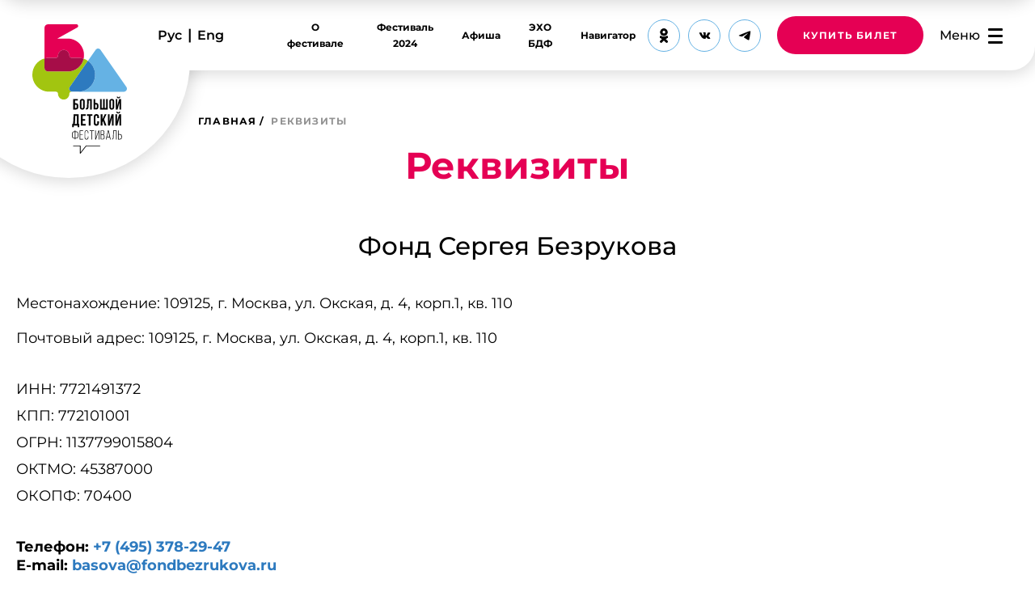

--- FILE ---
content_type: text/html; charset=UTF-8
request_url: https://grandkidsfest.ru/requisites/
body_size: 16601
content:

<!DOCTYPE html>
<html>

<head>
	<meta http-equiv="Content-Type" content="text/html; charset=UTF-8" />
<meta name="robots" content="index, follow" />
<link href="/bitrix/cache/css/s1/main_v4/template_047527f2d101794127cbefa27eb35509/template_047527f2d101794127cbefa27eb35509_v1.css?1763986202443661" type="text/css"  data-template-style="true" rel="stylesheet" />
<meta property="og:title" content="Большой Детский Фестиваль"/>
<meta property="og:type" content="article"/>
<meta property="og:image" content="http://grandkidsfest.ru/upload/logo_social_v3.jpg"/>
<meta property="og:image:width" content="968"/>
<meta property="og:image:height" content="504"/>
<meta property="og:url" content="https://grandkidsfest.ru/requisites/" />



<script>var _ba = _ba || []; _ba.push(["aid", "95be33be6f5f1d23af4ad6c7435eab1b"]); _ba.push(["host", "grandkidsfest.ru"]); (function() {var ba = document.createElement("script"); ba.type = "text/javascript"; ba.async = true;ba.src = (document.location.protocol == "https:" ? "https://" : "http://") + "bitrix.info/ba.js";var s = document.getElementsByTagName("script")[0];s.parentNode.insertBefore(ba, s);})();</script>


	<title>Реквизиты</title>
	<meta name="format-detection" content="telephone=no">
	<meta name="apple-mobile-web-app-capable" content="yes">
	<meta name="apple-mobile-web-app-status-bar-style" content="black">
	<meta http-equiv="X-UA-Compatible" content="ie=edge">
	
			<meta name="viewport" content="width=1366">
		
	<link rel="shortcut icon" href="/bitrix/templates/main_v4/favicons/favicon_new.ico" type="image/x-icon">
	<link rel="icon" type="image/png" sizes="180x141" href="/bitrix/templates/main_v4/favicons/favicon_180.png">
	<link rel="icon" type="image/png" sizes="32x25" href="/bitrix/templates/main_v4/favicons/favicon_32.png">
	<link rel="icon" type="image/png" sizes="16x13" href="/bitrix/templates/main_v4/favicons/favicon_16.png">
	
		<link rel="stylesheet" href="/bitrix/templates/main_v4/js/swiper/swiper-bundle.min.css">
	
		
	<script charset="UTF-8" src="//cdn.sendpulse.com/js/push/47df5d23c266961574c3784338ba8c74_1.js" async></script>
<script src="//code.jivosite.com/widget.js" data-jv-id="gMxmxpfsQT" async></script>

<script type="text/javascript">!function(){var t=document.createElement("script");t.type="text/javascript",t.async=!0,t.src="https://vk.com/js/api/openapi.js?162",t.onload=function(){VK.Retargeting.Init("VK-RTRG-411701-eng4w"),VK.Retargeting.Hit()},document.head.appendChild(t)}();</script><noscript><img src="https://vk.com/rtrg?p=VK-RTRG-411701-eng4w" style="position:fixed; left:-999px;" alt=""/></noscript>


<!-- Global site tag (gtag.js) - Google Analytics -->
<script async src="https://www.googletagmanager.com/gtag/js?id=UA-140786614-2"></script>
<script>
  window.dataLayer = window.dataLayer || [];
  function gtag(){dataLayer.push(arguments);}
  gtag('js', new Date());

  gtag('config', 'UA-140786614-2');
</script>

<!-- Google Analytics -->
<script>
(function(i,s,o,g,r,a,m){i['GoogleAnalyticsObject']=r;i[r]=i[r]||function(){
(i[r].q=i[r].q||[]).push(arguments)},i[r].l=1*new Date();a=s.createElement(o),
m=s.getElementsByTagName(o)[0];a.async=1;a.src=g;m.parentNode.insertBefore(a,m)
})(window,document,'script','https://www.google-analytics.com/analytics.js','ga');
ga('create', 'UA-140786614-2', 'auto');
ga('send', 'pageview');
</script>
<!-- End Google Analytics -->

<script type="text/javascript">!function(){var t=document.createElement("script");t.type="text/javascript",t.async=!0,t.src="https://vk.com/js/api/openapi.js?169",t.onload=function(){VK.Retargeting.Init("VK-RTRG-1072042-4qq91"),VK.Retargeting.Hit()},document.head.appendChild(t)}();</script><noscript><img src="https://vk.com/rtrg?p=VK-RTRG-1072042-4qq91" style="position:fixed; left:-999px;" alt=""/></noscript></head>

<body>
		
	<div class="header-stub"></div>
	
	<header class="header">
		<a class="header__logo" href="/">
			<img src="/bitrix/templates/main_v4/img/header-logo.svg" alt="">
		</a>
		
		<a class="header__logo-fixed" href="/">
			<img src="/bitrix/templates/main_v4/img/header-logo-f.svg" alt="">
		</a>
		
		<a class="header__logo-m" href="/">
			<img src="/bitrix/templates/main_v4/img/header-logo-m.svg" alt="">
		</a>
		
		<div class="header__language">
			<button class="header__language-rus" data-google-lang="ru">Рус</button>
			<div class="header__language-line">|</div>
			<button class="header__language-en" data-google-lang="en">Eng</button>
		</div>
		
		
	
	<div class="header__menu-small ozersk">
		<ul>
							
				<li class="drop-menu">
											<a href="/about-bdf/">О фестивале</a>
										
											
						<ul>
															
								<li>
																			
																					<a href="/about/news/">Новости</a>
																				
																	</li>
								
															
								<li>
																			
																					<a href="/about-bdf/">О фестивале</a>
																				
																	</li>
								
															
								<li>
																			
																					<a class="drop">Направления<svg width="7" height="11" viewBox="0 0 7 11" fill="none" xmlns="http://www.w3.org/2000/svg"><path d="M-4.21259e-07 1.36271L4.22005 5.5L-5.9566e-08 9.63729L1.38997 11L7 5.5L1.38997 -6.07577e-08L-4.21259e-07 1.36271Z" fill="white" /></svg></a>
																				
										<ul>
																							
												<li>
																											<a href="/teatr-bdf/">БДФ Театр</a>
																									</li>
												
																							
												<li>
																											<a href="/kino-bdf/">БДФ Кино и БДФ Анимация</a>
																									</li>
												
																							
												<li>
																											<a href="/kniga-bdf/">БДФ Книга</a>
																									</li>
												
																					</ul>
										
																	</li>
								
															
								<li>
																			
																					<a class="drop">Проекты<svg width="7" height="11" viewBox="0 0 7 11" fill="none" xmlns="http://www.w3.org/2000/svg"><path d="M-4.21259e-07 1.36271L4.22005 5.5L-5.9566e-08 9.63729L1.38997 11L7 5.5L1.38997 -6.07577e-08L-4.21259e-07 1.36271Z" fill="white" /></svg></a>
																				
										<ul>
																							
												<li>
																											<a href="/pitching-bdf/">БДФ Питчинг</a>
																									</li>
												
																							
												<li>
																											<a href="/laboratory-bdf/">БДФ Лаборатория</a>
																									</li>
												
																							
												<li>
																											<a href="/education-bdf/">БДФ Образование</a>
																									</li>
												
																							
												<li>
																											<a href="/masterskye-bdf/">БДФ Мастерские</a>
																									</li>
												
																							
												<li>
																											<a href="/school-bdf-form/">БДФ Школа</a>
																									</li>
												
																					</ul>
										
																	</li>
								
															
								<li>
																			
																					<a href="/about/organizing-committee/">Команда</a>
																				
																	</li>
								
															
								<li>
																			
																					<a href="/media/">Медиа</a>
																				
																	</li>
								
															
								<li>
																			
																					<a href="/archive/">Архив</a>
																				
																	</li>
								
															
								<li>
																			
																					<a href="/contacts/">Контакты</a>
																				
																	</li>
								
															
								<li>
																			
																					<a href="/about/license/">Положение</a>
																				
																	</li>
								
															
								<li>
																			
																					<a href="/pushkinskaya-karta/">«Пушкинская карта»</a>
																				
																	</li>
								
															
								<li>
																			
																					<a href="/perechen-mer/">Безопасное посещение фестиваля</a>
																				
																	</li>
								
													</ul>
						
									</li>
				
								
							
				<li class="drop-menu">
											<a href="/festival-2024/">Фестиваль 2024</a>
										
											
						<ul>
															
								<li>
																			
																					<a href="/poster-2024/">Афиша</a>
																				
																	</li>
								
															
								<li>
																			
																					<a href="/festival-2024/members/">Участники</a>
																				
																	</li>
								
															
								<li>
																			
																					<a href="/festival-2024/">Результаты отбора в конкурсную программу</a>
																				
																	</li>
								
															
								<li>
																			
																					<a href="/about/expertny-soviet-2024/">Экспертный совет</a>
																				
																	</li>
								
															
								<li>
																			
																					<a href="/festival-2024/jury/">Детское жюри</a>
																				
																	</li>
								
													</ul>
						
									</li>
				
								
							
				<li class="drop-menu">
											<a href="/poster-2024/">Афиша</a>
										
									</li>
				
								
							
				<li class="drop-menu">
											<a href="/echo-bdf/">ЭХО БДФ</a>
										
											
						<ul>
															
								<li>
																			
																					<a href="/echo-bdf-povolzhe/">Поволжье</a>
																				
																	</li>
								
															
								<li>
																			
																					<a href="/echo-bdf-ydmyrtiya/">Удмуртия</a>
																				
																	</li>
								
															
								<li>
																			
																					<a href="/echo-bdf-pomorie/">Поморье</a>
																				
																	</li>
								
															
								<li>
																			
																					<a href="/echo-bdf-priangare/">Приангарье</a>
																				
																	</li>
								
															
								<li>
																			
																					<a href="/echo-bdf-verhnevolzhe/">Верхневолжье</a>
																				
																	</li>
								
															
								<li>
																			
																					<a href="/echo-bdf-dagestan/">Дагестан</a>
																				
																	</li>
								
															
								<li>
																			
																					<a href="/echo-bdf-kamchatka/">Камчатка</a>
																				
																	</li>
								
															
								<li>
																			
																					<a href="/echo-bdf-karelia/">Петрозаводск</a>
																				
																	</li>
								
															
								<li>
																			
																					<a href="/echo-bdf-yugra/">Нижневартовск</a>
																				
																	</li>
								
															
								<li>
																			
																					<a href="/echo-bdf-ozersk/">Озерск</a>
																				
																	</li>
								
															
								<li>
																			
																					<a href="/echo-bdf-tver/">Тверь</a>
																				
																	</li>
								
															
								<li>
																			
																					<a href="/echo-bdf-arkhangelsk/">Архангельск</a>
																				
																	</li>
								
															
								<li>
																			
																					<a href="/echo-bdf-kaliningrad/">Калининград</a>
																				
																	</li>
								
															
								<li>
																			
																					<a href="/echo-bdf-sevastopol/">Севастополь</a>
																				
																	</li>
								
													</ul>
						
									</li>
				
								
							
				<li class="drop-menu">
											<a href="/navigator/">Навигатор</a>
										
											
						<ul>
															
								<li>
																			
																					<a href="/navigator/performances/">Спектакли</a>
																				
																	</li>
								
															
								<li>
																			
																					<a href="/navigator/names/">Имена</a>
																				
																	</li>
								
															
								<li>
																			
																					<a href="/navigator/idea/">База идей</a>
																				
																	</li>
								
															
								<li>
																			
																					<a href="/navigator/theaters/">Театры</a>
																				
																	</li>
								
															
								<li>
																			
																					<a href="/school-bdf-form/">БДФ Школа</a>
																				
																	</li>
								
													</ul>
						
									</li>
				
								
					</ul>
	</div>
	
		
		<div class="header__socials">
			
	
			
					<a href="https://ok.ru/grandkidsfest" title="Одноклассники" target="_blank"><svg width="12" height="18" viewBox="0 0 12 18" fill="none" xmlns="http://www.w3.org/2000/svg">
	<path d="M6.02922 9.29554C8.53163 9.29554 10.5717 7.25552 10.5717 4.75311C10.5717 2.25069 8.53163 0.210693 6.02922 0.210693C3.49961 0.210693 1.45959 2.25069 1.45959 4.75311C1.45959 7.25552 3.49961 9.29554 6.02922 9.29554ZM6.02922 2.8763C7.06282 2.8763 7.90603 3.71951 7.90603 4.75311C7.90603 5.78671 7.06282 6.62992 6.02922 6.62992C4.99561 6.62992 4.15241 5.78671 4.15241 4.75311C4.12522 3.71951 4.96841 2.8763 6.02922 2.8763Z" fill="black" />
	<path d="M7.85161 13.022C8.77642 12.8043 9.67402 12.4507 10.4901 11.9339C11.1156 11.5531 11.306 10.7099 10.898 10.0843C10.5173 9.4587 9.67402 9.26829 9.04842 9.67629C7.19882 10.8459 4.77801 10.8459 2.92838 9.67629C2.30278 9.2955 1.48678 9.4587 1.07878 10.0843C0.725175 10.7099 0.915571 11.5259 1.54118 11.9067C2.35719 12.4235 3.2548 12.7771 4.17959 12.9948L1.64999 15.5244C1.13318 16.0412 1.13318 16.8844 1.64999 17.4012C1.92199 17.6731 2.24838 17.7819 2.60199 17.7819C2.95559 17.7819 3.28199 17.6459 3.55399 17.4012L6.0564 14.8987L8.55882 17.4012C9.07563 17.918 9.9188 17.918 10.4356 17.4012C10.9524 16.8844 10.9524 16.0412 10.4356 15.5244L7.85161 13.022Z" fill="black" />
	<path d="M6.02922 9.29554C8.53163 9.29554 10.5717 7.25552 10.5717 4.75311C10.5717 2.25069 8.53163 0.210693 6.02922 0.210693C3.49959 0.210693 1.45959 2.25069 1.45959 4.75311C1.45959 7.25552 3.49959 9.29554 6.02922 9.29554ZM6.02922 2.8763C7.06282 2.8763 7.90603 3.71951 7.90603 4.75311C7.90603 5.78671 7.06282 6.62992 6.02922 6.62992C4.99561 6.62992 4.15241 5.78671 4.15241 4.75311C4.1252 3.71951 4.96841 2.8763 6.02922 2.8763Z" fill="black" />
	<path d="M7.85161 13.022C8.77642 12.8043 9.67402 12.4507 10.4899 11.9339C11.1156 11.5531 11.306 10.7099 10.898 10.0843C10.5173 9.4587 9.67402 9.26829 9.04842 9.67629C7.1988 10.8459 4.77799 10.8459 2.92838 9.67629C2.30278 9.2955 1.48678 9.4587 1.07878 10.0843C0.725175 10.7099 0.915571 11.5259 1.54118 11.9067C2.35718 12.4235 3.25478 12.7771 4.17959 12.9948L1.64997 15.5244C1.13318 16.0412 1.13318 16.8844 1.64997 17.4012C1.92199 17.6731 2.24838 17.7819 2.60199 17.7819C2.95559 17.7819 3.28199 17.6459 3.55399 17.4012L6.0564 14.8987L8.55882 17.4012C9.07561 17.918 9.9188 17.918 10.4356 17.4012C10.9524 16.8844 10.9524 16.0412 10.4356 15.5244L7.85161 13.022Z" fill="black" />
</svg></a>
				
			
					<a href="https://vk.com/grandkidsfest" title="ВКонтакте" target="_blank"><svg width="15" height="8" viewBox="0 0 15 8" fill="none" xmlns="http://www.w3.org/2000/svg">
	<path fill-rule="evenodd" clip-rule="evenodd" d="M7.45364 7.9893H8.26687C8.26687 7.9893 8.51262 7.96141 8.63773 7.8221C8.75378 7.69357 8.74918 7.45345 8.74918 7.45345C8.74918 7.45345 8.73378 6.31456 9.23968 6.14828C9.73923 5.9856 10.3803 7.23767 11.0594 7.71853C11.5725 8.08253 11.9632 7.9893 11.9632 7.9893L13.7793 7.99106C13.7793 7.99106 14.7293 7.91653 14.2787 7.14537C14.2416 7.08246 14.0167 6.57428 12.9279 5.53168C11.7891 4.44056 11.9424 4.61701 13.3141 2.72956C14.1491 1.58001 14.4837 0.878042 14.3786 0.576948C14.2797 0.291134 13.6695 0.340403 13.6695 0.340403L11.6206 0.339525C11.6206 0.339525 11.4682 0.324298 11.3557 0.393505C11.246 0.461812 11.1753 0.63795 11.1753 0.63795C11.1753 0.63795 10.8517 1.54401 10.4201 2.30079C9.50986 3.89704 9.14544 3.98131 8.99675 3.88245C8.65042 3.65056 8.73656 2.95401 8.73656 2.45878C8.73656 0.911072 8.96409 0.266642 8.29409 0.0994681C8.07197 0.0446421 7.90789 0.00789372 7.33943 0.00160221C6.6105 -0.00558808 5.9922 0.00449519 5.64315 0.180657C5.41014 0.298398 5.23064 0.560812 5.34034 0.575193C5.47543 0.594067 5.78089 0.660248 5.94318 0.888539C6.15352 1.18334 6.14538 1.84394 6.14538 1.84394C6.14538 1.84394 6.26602 3.66607 5.86438 3.89166C5.58876 4.04715 5.21062 3.72987 4.39918 2.28192C3.98304 1.53952 3.66941 0.704657 3.66941 0.704657C3.66941 0.704657 3.60863 0.550778 3.50074 0.468989C3.36928 0.369223 3.1861 0.337769 3.1861 0.337769L1.24324 0.338647C1.24324 0.338647 0.951244 0.346982 0.844262 0.478205C0.749065 0.595047 0.837068 0.835876 0.837068 0.835876C0.837068 0.835876 2.3584 4.53859 4.081 6.39009C5.66035 8.0888 7.45364 7.9893 7.45364 7.9893Z" fill="black" />
</svg></a>
				
			
					<a href="https://t.me/grandkidsfest" title="Telegram" target="_blank"><svg width="16" height="12" viewBox="0 0 16 12" fill="none" xmlns="http://www.w3.org/2000/svg">
	<path fill-rule="evenodd" clip-rule="evenodd" d="M1.78991 5.22143C5.65538 3.64085 8.23296 2.59884 9.52265 2.09539C13.205 0.657936 13.9702 0.408236 14.4689 0.39999C14.5786 0.398177 14.8238 0.42369 14.9827 0.544674C15.1168 0.64683 15.1538 0.784829 15.1714 0.881685C15.1891 0.97854 15.2111 1.19918 15.1936 1.37158C14.994 3.33934 14.1306 8.11458 13.6913 10.3185C13.5055 11.2511 13.1395 11.5638 12.7852 11.5944C12.0151 11.6609 11.4304 11.1168 10.6846 10.6579C9.51761 9.93997 8.85831 9.49304 7.72551 8.79244C6.41637 7.98277 7.26503 7.53776 8.01111 6.8105C8.20636 6.62017 11.5991 3.72397 11.6647 3.46124C11.6729 3.42839 11.6806 3.3059 11.603 3.24123C11.5255 3.17655 11.4111 3.19867 11.3285 3.21626C11.2114 3.24119 9.34711 4.39769 5.73549 6.68575C5.2063 7.02678 4.72698 7.19295 4.29753 7.18424C3.82409 7.17464 2.91339 6.93301 2.23637 6.72647C1.40598 6.47314 0.746007 6.3392 0.803476 5.90897C0.83341 5.68487 1.16222 5.45569 1.78991 5.22143Z" fill="black" />
</svg></a>
				
		
		</div>

		<!-- <a href="/pitching-bdf-2024/" style="padding: 0 10px" class="header__tickets btn">Подать заявку на БДФ Питчинг</a> -->
		
		<!-- <button class="header__tickets btn">купить билет</button> -->

		<a href="/poster-2024/" style="padding: 0 10px" class="header__tickets btn">КУПИТЬ БИЛЕТ</a>
		
		<label class="btn-menu" for="toggle">
			<span id="btn-menu">Меню</span>
			<input id="toggle" type="checkbox">
			
			<span class="hamburger">
				<div class="top-bun"></div>
				<div class="meat"></div>
				<div class="bottom-bun"></div>
			</span>
		</label>
		
		<div class="full-menu hide-menu">
			<div class="full-menu__mobile">
				<a href="#">
					<img src="/bitrix/templates/main_v4/img/header-logo-m.svg" alt="">
				</a>
				
				<!-- <a class="full-menu__tickets btn" href="/fest-form/">Подать заявку</a> -->
				<!-- <button class="full-menu__tickets btn">купить билет</button> -->
				<a href="/poster-2024/" style="padding: 0 10px" class="header__tickets btn">КУПИТЬ БИЛЕТ</a>
			</div>
			
			<div class="full-menu__decor">
				<svg width="469" height="365" viewBox="0 0 469 365" fill="none" xmlns="http://www.w3.org/2000/svg">
					<g clip-path="url(#clip0_313_16197)">
						<path d="M542.026 355.045L392.259 143.529C390.71 141.357 388.662 139.587 386.287 138.365C383.912 137.143 381.279 136.506 378.607 136.506C375.936 136.506 373.303 137.143 370.928 138.365C368.553 139.587 366.505 141.357 364.955 143.529L320.35 206.93C332.96 215.794 343.251 227.553 350.355 241.216C357.459 254.879 361.168 270.046 361.171 285.439C361.206 298.026 358.748 310.497 353.938 322.133C349.128 333.769 342.06 344.341 333.141 353.242C324.223 362.143 313.629 369.196 301.969 373.997C290.309 378.797 277.814 381.25 265.201 381.215H528.239C531.286 381.206 534.272 380.369 536.878 378.793C539.483 377.218 541.609 374.963 543.027 372.272C544.445 369.581 545.101 366.555 544.924 363.52C544.748 360.484 543.746 357.555 542.026 355.045Z" fill="#65B2E4" />
						<path d="M215.459 355.045L320.35 206.93C312.731 201.734 304.459 197.561 295.749 194.519C291.084 215.073 279.548 233.43 263.04 246.57C246.531 259.711 226.032 266.854 204.916 266.823H90.8334C88.0897 266.86 85.3666 266.347 82.8246 265.316C80.2827 264.285 77.9735 262.756 76.0333 260.82C74.093 258.883 72.5611 256.579 71.5279 254.042C70.4946 251.505 69.981 248.788 70.0174 246.049V193.17C49.8585 198.821 32.1046 210.897 19.4632 227.556C6.82184 244.214 -0.0133497 264.542 1.9575e-05 285.439C1.9575e-05 298.016 2.48235 310.471 7.30528 322.091C12.1282 333.711 19.1973 344.269 28.1089 353.163C46.1067 371.124 70.517 381.215 95.9698 381.215H135.709C138.961 381.214 142.084 382.484 144.408 384.754C146.733 387.023 148.074 390.111 148.145 393.355C148.145 401.967 151.554 410.229 157.63 416.344C163.706 422.458 171.957 425.929 180.585 426C189.261 426 197.581 422.561 203.715 416.439C209.85 410.317 213.296 402.013 213.296 393.355C213.296 390.135 214.578 387.047 216.859 384.771C219.141 382.494 222.235 381.215 225.461 381.215H228.976C225.913 381.253 222.9 380.439 220.275 378.864C217.65 377.289 215.516 375.016 214.113 372.299C212.709 369.582 212.092 366.529 212.33 363.481C212.567 360.434 213.651 357.513 215.459 355.045Z" fill="#A2C510" />
						<path d="M361.171 285.439C361.168 270.046 357.459 254.879 350.355 241.216C343.251 227.553 332.96 215.794 320.35 206.93L215.459 355.045C213.651 357.512 212.567 360.434 212.33 363.481C212.092 366.529 212.709 369.582 214.113 372.299C215.516 375.016 217.65 377.289 220.275 378.864C222.9 380.439 225.913 381.253 228.976 381.215H265.201C277.814 381.25 290.309 378.797 301.969 373.997C313.629 369.196 324.222 362.143 333.141 353.242C342.06 344.341 349.128 333.769 353.938 322.133C358.748 310.497 361.206 298.026 361.171 285.439Z" fill="#2D7ABF" />
						<path d="M135.709 189.663C138.961 189.664 142.084 188.393 144.408 186.124C146.733 183.855 148.074 180.767 148.145 177.523C148.145 168.911 151.554 160.648 157.63 154.534C163.706 148.42 171.957 144.949 180.585 144.878C189.261 144.878 197.581 148.317 203.715 154.439C209.85 160.561 213.296 168.865 213.296 177.523C213.296 180.742 214.578 183.83 216.859 186.107C219.141 188.384 222.235 189.663 225.461 189.663H265.201C275.581 189.608 285.9 191.249 295.749 194.519C297.164 187.775 297.889 180.905 297.912 174.015C297.912 149.376 288.123 125.742 270.69 108.294C253.258 90.8467 229.605 81.0087 204.916 80.9373H144.36L259.253 18.3458C261.204 17.343 262.758 15.7118 263.663 13.7169C264.568 11.7219 264.771 9.48033 264.238 7.35588C263.706 5.23143 262.47 3.34881 260.731 2.01354C258.992 0.678265 256.852 -0.0312927 254.658 1.6905e-05H90.8333C85.3126 1.6905e-05 80.0179 2.18869 76.1142 6.08455C72.2104 9.98042 70.0173 15.2643 70.0173 20.7739V193.17C78.481 190.892 87.2038 189.714 95.9697 189.663H135.709Z" fill="#E50054" />
						<path d="M90.8334 266.823H204.916C226.033 266.854 246.531 259.711 263.04 246.57C279.548 233.43 291.084 215.073 295.749 194.519C285.9 191.249 275.581 189.608 265.201 189.663H225.461C222.235 189.663 219.141 188.384 216.859 186.107C214.578 183.83 213.296 180.742 213.296 177.523C213.296 168.865 209.85 160.561 203.715 154.439C197.581 148.317 189.261 144.878 180.585 144.878C171.957 144.949 163.706 148.42 157.63 154.534C151.554 160.648 148.145 168.911 148.145 177.523C148.074 180.767 146.733 183.855 144.408 186.124C142.084 188.393 138.961 189.664 135.709 189.663H95.9698C87.2039 189.714 78.4811 190.892 70.0174 193.17V246.049C69.9811 248.788 70.4947 251.505 71.5279 254.042C72.5611 256.579 74.0931 258.883 76.0333 260.82C77.9735 262.756 80.2827 264.285 82.8247 265.316C85.3666 266.347 88.0897 266.86 90.8334 266.823Z" fill="#A60D48" />
					</g>
					<defs>
						<clipPath id="clip0_313_16197">
							<rect width="545" height="426" fill="white" />
						</clipPath>
					</defs>
				</svg>
			</div>
			
			<div class="full-menu__block">
				<a href="/">
					<img src="/bitrix/templates/main_v4/img/header-logo.svg" alt="">
				</a>
				
				<div class="full-menu__social">
					
	
			
					<a href="https://ok.ru/grandkidsfest" title="Одноклассники" target="_blank"><svg width="12" height="18" viewBox="0 0 12 18" fill="none" xmlns="http://www.w3.org/2000/svg">
	<path d="M6.02922 9.29554C8.53163 9.29554 10.5717 7.25552 10.5717 4.75311C10.5717 2.25069 8.53163 0.210693 6.02922 0.210693C3.49961 0.210693 1.45959 2.25069 1.45959 4.75311C1.45959 7.25552 3.49961 9.29554 6.02922 9.29554ZM6.02922 2.8763C7.06282 2.8763 7.90603 3.71951 7.90603 4.75311C7.90603 5.78671 7.06282 6.62992 6.02922 6.62992C4.99561 6.62992 4.15241 5.78671 4.15241 4.75311C4.12522 3.71951 4.96841 2.8763 6.02922 2.8763Z" fill="black" />
	<path d="M7.85161 13.022C8.77642 12.8043 9.67402 12.4507 10.4901 11.9339C11.1156 11.5531 11.306 10.7099 10.898 10.0843C10.5173 9.4587 9.67402 9.26829 9.04842 9.67629C7.19882 10.8459 4.77801 10.8459 2.92838 9.67629C2.30278 9.2955 1.48678 9.4587 1.07878 10.0843C0.725175 10.7099 0.915571 11.5259 1.54118 11.9067C2.35719 12.4235 3.2548 12.7771 4.17959 12.9948L1.64999 15.5244C1.13318 16.0412 1.13318 16.8844 1.64999 17.4012C1.92199 17.6731 2.24838 17.7819 2.60199 17.7819C2.95559 17.7819 3.28199 17.6459 3.55399 17.4012L6.0564 14.8987L8.55882 17.4012C9.07563 17.918 9.9188 17.918 10.4356 17.4012C10.9524 16.8844 10.9524 16.0412 10.4356 15.5244L7.85161 13.022Z" fill="black" />
	<path d="M6.02922 9.29554C8.53163 9.29554 10.5717 7.25552 10.5717 4.75311C10.5717 2.25069 8.53163 0.210693 6.02922 0.210693C3.49959 0.210693 1.45959 2.25069 1.45959 4.75311C1.45959 7.25552 3.49959 9.29554 6.02922 9.29554ZM6.02922 2.8763C7.06282 2.8763 7.90603 3.71951 7.90603 4.75311C7.90603 5.78671 7.06282 6.62992 6.02922 6.62992C4.99561 6.62992 4.15241 5.78671 4.15241 4.75311C4.1252 3.71951 4.96841 2.8763 6.02922 2.8763Z" fill="black" />
	<path d="M7.85161 13.022C8.77642 12.8043 9.67402 12.4507 10.4899 11.9339C11.1156 11.5531 11.306 10.7099 10.898 10.0843C10.5173 9.4587 9.67402 9.26829 9.04842 9.67629C7.1988 10.8459 4.77799 10.8459 2.92838 9.67629C2.30278 9.2955 1.48678 9.4587 1.07878 10.0843C0.725175 10.7099 0.915571 11.5259 1.54118 11.9067C2.35718 12.4235 3.25478 12.7771 4.17959 12.9948L1.64997 15.5244C1.13318 16.0412 1.13318 16.8844 1.64997 17.4012C1.92199 17.6731 2.24838 17.7819 2.60199 17.7819C2.95559 17.7819 3.28199 17.6459 3.55399 17.4012L6.0564 14.8987L8.55882 17.4012C9.07561 17.918 9.9188 17.918 10.4356 17.4012C10.9524 16.8844 10.9524 16.0412 10.4356 15.5244L7.85161 13.022Z" fill="black" />
</svg></a>
				
			
					<a href="https://vk.com/grandkidsfest" title="ВКонтакте" target="_blank"><svg width="15" height="8" viewBox="0 0 15 8" fill="none" xmlns="http://www.w3.org/2000/svg">
	<path fill-rule="evenodd" clip-rule="evenodd" d="M7.45364 7.9893H8.26687C8.26687 7.9893 8.51262 7.96141 8.63773 7.8221C8.75378 7.69357 8.74918 7.45345 8.74918 7.45345C8.74918 7.45345 8.73378 6.31456 9.23968 6.14828C9.73923 5.9856 10.3803 7.23767 11.0594 7.71853C11.5725 8.08253 11.9632 7.9893 11.9632 7.9893L13.7793 7.99106C13.7793 7.99106 14.7293 7.91653 14.2787 7.14537C14.2416 7.08246 14.0167 6.57428 12.9279 5.53168C11.7891 4.44056 11.9424 4.61701 13.3141 2.72956C14.1491 1.58001 14.4837 0.878042 14.3786 0.576948C14.2797 0.291134 13.6695 0.340403 13.6695 0.340403L11.6206 0.339525C11.6206 0.339525 11.4682 0.324298 11.3557 0.393505C11.246 0.461812 11.1753 0.63795 11.1753 0.63795C11.1753 0.63795 10.8517 1.54401 10.4201 2.30079C9.50986 3.89704 9.14544 3.98131 8.99675 3.88245C8.65042 3.65056 8.73656 2.95401 8.73656 2.45878C8.73656 0.911072 8.96409 0.266642 8.29409 0.0994681C8.07197 0.0446421 7.90789 0.00789372 7.33943 0.00160221C6.6105 -0.00558808 5.9922 0.00449519 5.64315 0.180657C5.41014 0.298398 5.23064 0.560812 5.34034 0.575193C5.47543 0.594067 5.78089 0.660248 5.94318 0.888539C6.15352 1.18334 6.14538 1.84394 6.14538 1.84394C6.14538 1.84394 6.26602 3.66607 5.86438 3.89166C5.58876 4.04715 5.21062 3.72987 4.39918 2.28192C3.98304 1.53952 3.66941 0.704657 3.66941 0.704657C3.66941 0.704657 3.60863 0.550778 3.50074 0.468989C3.36928 0.369223 3.1861 0.337769 3.1861 0.337769L1.24324 0.338647C1.24324 0.338647 0.951244 0.346982 0.844262 0.478205C0.749065 0.595047 0.837068 0.835876 0.837068 0.835876C0.837068 0.835876 2.3584 4.53859 4.081 6.39009C5.66035 8.0888 7.45364 7.9893 7.45364 7.9893Z" fill="black" />
</svg></a>
				
			
					<a href="https://t.me/grandkidsfest" title="Telegram" target="_blank"><svg width="16" height="12" viewBox="0 0 16 12" fill="none" xmlns="http://www.w3.org/2000/svg">
	<path fill-rule="evenodd" clip-rule="evenodd" d="M1.78991 5.22143C5.65538 3.64085 8.23296 2.59884 9.52265 2.09539C13.205 0.657936 13.9702 0.408236 14.4689 0.39999C14.5786 0.398177 14.8238 0.42369 14.9827 0.544674C15.1168 0.64683 15.1538 0.784829 15.1714 0.881685C15.1891 0.97854 15.2111 1.19918 15.1936 1.37158C14.994 3.33934 14.1306 8.11458 13.6913 10.3185C13.5055 11.2511 13.1395 11.5638 12.7852 11.5944C12.0151 11.6609 11.4304 11.1168 10.6846 10.6579C9.51761 9.93997 8.85831 9.49304 7.72551 8.79244C6.41637 7.98277 7.26503 7.53776 8.01111 6.8105C8.20636 6.62017 11.5991 3.72397 11.6647 3.46124C11.6729 3.42839 11.6806 3.3059 11.603 3.24123C11.5255 3.17655 11.4111 3.19867 11.3285 3.21626C11.2114 3.24119 9.34711 4.39769 5.73549 6.68575C5.2063 7.02678 4.72698 7.19295 4.29753 7.18424C3.82409 7.17464 2.91339 6.93301 2.23637 6.72647C1.40598 6.47314 0.746007 6.3392 0.803476 5.90897C0.83341 5.68487 1.16222 5.45569 1.78991 5.22143Z" fill="black" />
</svg></a>
				
		
				</div>
			</div>
			
			<div class="full-menu__blocks">
				
	
	<div class="flex">
							
			<div class="full-menu__col">
				<div class="full-menu__title">
											<a href="/about-bdf/">О фестивале</a>
									</div>
				
									
					<ul>
													
							<li>
																	
																			<a href="/about/news/">Новости</a>
																		
															</li>
							
														
													
							<li>
																	
																			<a href="/about-bdf/">О фестивале</a>
																		
															</li>
							
														
													
							<li class="drop-1">
																	
																		
																			<a>Направления<svg width="7" height="11" viewBox="0 0 7 11" fill="none" xmlns="http://www.w3.org/2000/svg"><path d="M-4.21259e-07 1.36271L4.22005 5.5L-5.9566e-08 9.63729L1.38997 11L7 5.5L1.38997 -6.07577e-08L-4.21259e-07 1.36271Z" fill="white" /></svg></a>
																		
									<ul>
																					
											<li>
																									<a href="/teatr-bdf/">БДФ Театр</a>
																							</li>
											
																					
											<li>
																									<a href="/kino-bdf/">БДФ Кино и БДФ Анимация</a>
																							</li>
											
																					
											<li>
																									<a href="/kniga-bdf/">БДФ Книга</a>
																							</li>
											
																			</ul>
									
															</li>
							
															
																	
									<li class="hide-mobile">
																					<a href="/teatr-bdf/">БДФ Театр</a>
																			</li>
									
																	
									<li class="hide-mobile">
																					<a href="/kino-bdf/">БДФ Кино и БДФ Анимация</a>
																			</li>
									
																	
									<li class="hide-mobile">
																					<a href="/kniga-bdf/">БДФ Книга</a>
																			</li>
									
																
														
													
							<li class="drop-2">
																	
																		
																			<a>Проекты<svg width="7" height="11" viewBox="0 0 7 11" fill="none" xmlns="http://www.w3.org/2000/svg"><path d="M-4.21259e-07 1.36271L4.22005 5.5L-5.9566e-08 9.63729L1.38997 11L7 5.5L1.38997 -6.07577e-08L-4.21259e-07 1.36271Z" fill="white" /></svg></a>
																		
									<ul>
																					
											<li>
																									<a href="/pitching-bdf/">БДФ Питчинг</a>
																							</li>
											
																					
											<li>
																									<a href="/laboratory-bdf/">БДФ Лаборатория</a>
																							</li>
											
																					
											<li>
																									<a href="/education-bdf/">БДФ Образование</a>
																							</li>
											
																					
											<li>
																									<a href="/masterskye-bdf/">БДФ Мастерские</a>
																							</li>
											
																					
											<li>
																									<a href="/school-bdf-form/">БДФ Школа</a>
																							</li>
											
																			</ul>
									
															</li>
							
															
																	
									<li class="hide-mobile">
																					<a href="/pitching-bdf/">БДФ Питчинг</a>
																			</li>
									
																	
									<li class="hide-mobile">
																					<a href="/laboratory-bdf/">БДФ Лаборатория</a>
																			</li>
									
																	
									<li class="hide-mobile">
																					<a href="/education-bdf/">БДФ Образование</a>
																			</li>
									
																	
									<li class="hide-mobile">
																					<a href="/masterskye-bdf/">БДФ Мастерские</a>
																			</li>
									
																	
									<li class="hide-mobile">
																					<a href="/school-bdf-form/">БДФ Школа</a>
																			</li>
									
																
														
													
							<li>
																	
																			<a href="/about/organizing-committee/">Команда</a>
																		
															</li>
							
														
													
							<li>
																	
																			<a href="/media/">Медиа</a>
																		
															</li>
							
														
													
							<li>
																	
																			<a href="/archive/">Архив</a>
																		
															</li>
							
														
													
							<li>
																	
																			<a href="/contacts/">Контакты</a>
																		
															</li>
							
														
													
							<li>
																	
																			<a href="/about/license/">Положение</a>
																		
															</li>
							
														
													
							<li>
																	
																			<a href="/pushkinskaya-karta/">«Пушкинская карта»</a>
																		
															</li>
							
														
													
							<li>
																	
																			<a href="/perechen-mer/">Безопасное посещение фестиваля</a>
																		
															</li>
							
														
											</ul>
					
							</div>
			
						
					
			<div class="full-menu__col">
				<div class="full-menu__title">
											<a href="/festival-2024/">Фестиваль 2024</a>
									</div>
				
									
					<ul>
													
							<li>
																	
																			<a href="/poster-2024/">Афиша</a>
																		
															</li>
							
														
													
							<li>
																	
																			<a href="/festival-2024/members/">Участники</a>
																		
															</li>
							
														
													
							<li>
																	
																			<a href="/festival-2024/">Результаты отбора в конкурсную программу</a>
																		
															</li>
							
														
													
							<li>
																	
																			<a href="/about/expertny-soviet-2024/">Экспертный совет</a>
																		
															</li>
							
														
													
							<li>
																	
																			<a href="/festival-2024/jury/">Детское жюри</a>
																		
															</li>
							
														
											</ul>
					
							</div>
			
						
					
			<div class="full-menu__col">
				<div class="full-menu__title">
											<a href="/poster-2024/">Афиша</a>
									</div>
				
							</div>
			
						
					
			<div class="full-menu__col">
				<div class="full-menu__title">
											<a href="/echo-bdf/">ЭХО БДФ</a>
									</div>
				
									
					<ul>
													
							<li>
																	
																			<a href="/echo-bdf-povolzhe/">Поволжье</a>
																		
															</li>
							
														
													
							<li>
																	
																			<a href="/echo-bdf-ydmyrtiya/">Удмуртия</a>
																		
															</li>
							
														
													
							<li>
																	
																			<a href="/echo-bdf-pomorie/">Поморье</a>
																		
															</li>
							
														
													
							<li>
																	
																			<a href="/echo-bdf-priangare/">Приангарье</a>
																		
															</li>
							
														
													
							<li>
																	
																			<a href="/echo-bdf-verhnevolzhe/">Верхневолжье</a>
																		
															</li>
							
														
													
							<li>
																	
																			<a href="/echo-bdf-dagestan/">Дагестан</a>
																		
															</li>
							
														
													
							<li>
																	
																			<a href="/echo-bdf-kamchatka/">Камчатка</a>
																		
															</li>
							
														
													
							<li>
																	
																			<a href="/echo-bdf-karelia/">Петрозаводск</a>
																		
															</li>
							
														
													
							<li>
																	
																			<a href="/echo-bdf-yugra/">Нижневартовск</a>
																		
															</li>
							
														
													
							<li>
																	
																			<a href="/echo-bdf-ozersk/">Озерск</a>
																		
															</li>
							
														
													
							<li>
																	
																			<a href="/echo-bdf-tver/">Тверь</a>
																		
															</li>
							
														
													
							<li>
																	
																			<a href="/echo-bdf-arkhangelsk/">Архангельск</a>
																		
															</li>
							
														
													
							<li>
																	
																			<a href="/echo-bdf-kaliningrad/">Калининград</a>
																		
															</li>
							
														
													
							<li>
																	
																			<a href="/echo-bdf-sevastopol/">Севастополь</a>
																		
															</li>
							
														
											</ul>
					
							</div>
			
						
					
			<div class="full-menu__col">
				<div class="full-menu__title">
											<a href="/navigator/">Навигатор</a>
									</div>
				
									
					<ul>
													
							<li>
																	
																			<a href="/navigator/performances/">Спектакли</a>
																		
															</li>
							
														
													
							<li>
																	
																			<a href="/navigator/names/">Имена</a>
																		
															</li>
							
														
													
							<li>
																	
																			<a href="/navigator/idea/">База идей</a>
																		
															</li>
							
														
													
							<li>
																	
																			<a href="/navigator/theaters/">Театры</a>
																		
															</li>
							
														
													
							<li>
																	
																			<a href="/school-bdf-form/">БДФ Школа</a>
																		
															</li>
							
														
											</ul>
					
							</div>
			
						
			</div>
	
				
				<div class="full-menu__social header-social-m">
					
	
			
					<a href="https://ok.ru/grandkidsfest" title="Одноклассники" target="_blank"><svg width="12" height="18" viewBox="0 0 12 18" fill="none" xmlns="http://www.w3.org/2000/svg">
	<path d="M6.02922 9.29554C8.53163 9.29554 10.5717 7.25552 10.5717 4.75311C10.5717 2.25069 8.53163 0.210693 6.02922 0.210693C3.49961 0.210693 1.45959 2.25069 1.45959 4.75311C1.45959 7.25552 3.49961 9.29554 6.02922 9.29554ZM6.02922 2.8763C7.06282 2.8763 7.90603 3.71951 7.90603 4.75311C7.90603 5.78671 7.06282 6.62992 6.02922 6.62992C4.99561 6.62992 4.15241 5.78671 4.15241 4.75311C4.12522 3.71951 4.96841 2.8763 6.02922 2.8763Z" fill="black" />
	<path d="M7.85161 13.022C8.77642 12.8043 9.67402 12.4507 10.4901 11.9339C11.1156 11.5531 11.306 10.7099 10.898 10.0843C10.5173 9.4587 9.67402 9.26829 9.04842 9.67629C7.19882 10.8459 4.77801 10.8459 2.92838 9.67629C2.30278 9.2955 1.48678 9.4587 1.07878 10.0843C0.725175 10.7099 0.915571 11.5259 1.54118 11.9067C2.35719 12.4235 3.2548 12.7771 4.17959 12.9948L1.64999 15.5244C1.13318 16.0412 1.13318 16.8844 1.64999 17.4012C1.92199 17.6731 2.24838 17.7819 2.60199 17.7819C2.95559 17.7819 3.28199 17.6459 3.55399 17.4012L6.0564 14.8987L8.55882 17.4012C9.07563 17.918 9.9188 17.918 10.4356 17.4012C10.9524 16.8844 10.9524 16.0412 10.4356 15.5244L7.85161 13.022Z" fill="black" />
	<path d="M6.02922 9.29554C8.53163 9.29554 10.5717 7.25552 10.5717 4.75311C10.5717 2.25069 8.53163 0.210693 6.02922 0.210693C3.49959 0.210693 1.45959 2.25069 1.45959 4.75311C1.45959 7.25552 3.49959 9.29554 6.02922 9.29554ZM6.02922 2.8763C7.06282 2.8763 7.90603 3.71951 7.90603 4.75311C7.90603 5.78671 7.06282 6.62992 6.02922 6.62992C4.99561 6.62992 4.15241 5.78671 4.15241 4.75311C4.1252 3.71951 4.96841 2.8763 6.02922 2.8763Z" fill="black" />
	<path d="M7.85161 13.022C8.77642 12.8043 9.67402 12.4507 10.4899 11.9339C11.1156 11.5531 11.306 10.7099 10.898 10.0843C10.5173 9.4587 9.67402 9.26829 9.04842 9.67629C7.1988 10.8459 4.77799 10.8459 2.92838 9.67629C2.30278 9.2955 1.48678 9.4587 1.07878 10.0843C0.725175 10.7099 0.915571 11.5259 1.54118 11.9067C2.35718 12.4235 3.25478 12.7771 4.17959 12.9948L1.64997 15.5244C1.13318 16.0412 1.13318 16.8844 1.64997 17.4012C1.92199 17.6731 2.24838 17.7819 2.60199 17.7819C2.95559 17.7819 3.28199 17.6459 3.55399 17.4012L6.0564 14.8987L8.55882 17.4012C9.07561 17.918 9.9188 17.918 10.4356 17.4012C10.9524 16.8844 10.9524 16.0412 10.4356 15.5244L7.85161 13.022Z" fill="black" />
</svg></a>
				
			
					<a href="https://vk.com/grandkidsfest" title="ВКонтакте" target="_blank"><svg width="15" height="8" viewBox="0 0 15 8" fill="none" xmlns="http://www.w3.org/2000/svg">
	<path fill-rule="evenodd" clip-rule="evenodd" d="M7.45364 7.9893H8.26687C8.26687 7.9893 8.51262 7.96141 8.63773 7.8221C8.75378 7.69357 8.74918 7.45345 8.74918 7.45345C8.74918 7.45345 8.73378 6.31456 9.23968 6.14828C9.73923 5.9856 10.3803 7.23767 11.0594 7.71853C11.5725 8.08253 11.9632 7.9893 11.9632 7.9893L13.7793 7.99106C13.7793 7.99106 14.7293 7.91653 14.2787 7.14537C14.2416 7.08246 14.0167 6.57428 12.9279 5.53168C11.7891 4.44056 11.9424 4.61701 13.3141 2.72956C14.1491 1.58001 14.4837 0.878042 14.3786 0.576948C14.2797 0.291134 13.6695 0.340403 13.6695 0.340403L11.6206 0.339525C11.6206 0.339525 11.4682 0.324298 11.3557 0.393505C11.246 0.461812 11.1753 0.63795 11.1753 0.63795C11.1753 0.63795 10.8517 1.54401 10.4201 2.30079C9.50986 3.89704 9.14544 3.98131 8.99675 3.88245C8.65042 3.65056 8.73656 2.95401 8.73656 2.45878C8.73656 0.911072 8.96409 0.266642 8.29409 0.0994681C8.07197 0.0446421 7.90789 0.00789372 7.33943 0.00160221C6.6105 -0.00558808 5.9922 0.00449519 5.64315 0.180657C5.41014 0.298398 5.23064 0.560812 5.34034 0.575193C5.47543 0.594067 5.78089 0.660248 5.94318 0.888539C6.15352 1.18334 6.14538 1.84394 6.14538 1.84394C6.14538 1.84394 6.26602 3.66607 5.86438 3.89166C5.58876 4.04715 5.21062 3.72987 4.39918 2.28192C3.98304 1.53952 3.66941 0.704657 3.66941 0.704657C3.66941 0.704657 3.60863 0.550778 3.50074 0.468989C3.36928 0.369223 3.1861 0.337769 3.1861 0.337769L1.24324 0.338647C1.24324 0.338647 0.951244 0.346982 0.844262 0.478205C0.749065 0.595047 0.837068 0.835876 0.837068 0.835876C0.837068 0.835876 2.3584 4.53859 4.081 6.39009C5.66035 8.0888 7.45364 7.9893 7.45364 7.9893Z" fill="black" />
</svg></a>
				
			
					<a href="https://t.me/grandkidsfest" title="Telegram" target="_blank"><svg width="16" height="12" viewBox="0 0 16 12" fill="none" xmlns="http://www.w3.org/2000/svg">
	<path fill-rule="evenodd" clip-rule="evenodd" d="M1.78991 5.22143C5.65538 3.64085 8.23296 2.59884 9.52265 2.09539C13.205 0.657936 13.9702 0.408236 14.4689 0.39999C14.5786 0.398177 14.8238 0.42369 14.9827 0.544674C15.1168 0.64683 15.1538 0.784829 15.1714 0.881685C15.1891 0.97854 15.2111 1.19918 15.1936 1.37158C14.994 3.33934 14.1306 8.11458 13.6913 10.3185C13.5055 11.2511 13.1395 11.5638 12.7852 11.5944C12.0151 11.6609 11.4304 11.1168 10.6846 10.6579C9.51761 9.93997 8.85831 9.49304 7.72551 8.79244C6.41637 7.98277 7.26503 7.53776 8.01111 6.8105C8.20636 6.62017 11.5991 3.72397 11.6647 3.46124C11.6729 3.42839 11.6806 3.3059 11.603 3.24123C11.5255 3.17655 11.4111 3.19867 11.3285 3.21626C11.2114 3.24119 9.34711 4.39769 5.73549 6.68575C5.2063 7.02678 4.72698 7.19295 4.29753 7.18424C3.82409 7.17464 2.91339 6.93301 2.23637 6.72647C1.40598 6.47314 0.746007 6.3392 0.803476 5.90897C0.83341 5.68487 1.16222 5.45569 1.78991 5.22143Z" fill="black" />
</svg></a>
				
		
				</div>
			</div>
		</div>
	</header>
	
			
		<div class="container">
			<section class="start-page">
				<div class="breadcrumbs"><a href="/">Главная</a> <p>Реквизиты</p></div>				
				<h1 class="main-title">Реквизиты</h1>
			</section>
		</div>
		
	
<section class="small-page-template">
	<div class="container">
		<div class="small-page-template__details">
			<h2>Фонд Сергея Безрукова</h2>
			<p>Местонахождение: 109125, г. Москва, ул. Окская, д. 4, корп.1, кв. 110</p>
			<p class="m-top-20">Почтовый адрес: 109125, г. Москва, ул. Окская, д. 4, корп.1, кв. 110</p>
			<div class="small-page-template__details-block">
				<p>ИНН: 7721491372</p>
				<p class="m-top-10">КПП: 772101001</p>
				<p class="m-top-10">ОГРН: 1137799015804</p>
				<p class="m-top-10">ОКТМО: 45387000</p>
				<p class="m-top-10">ОКОПФ: 70400</p>
			</div>
			<p>
				<b>Телефон: </b>
				<a href="tel:+74953782947">+7 (495) 378-29-47</a>
			</p>
			<p>
				<b>E-mail: </b>
				<a href="mailto:basova@fondbezrukova.ru">basova@fondbezrukova.ru</a>
			</p>
			<div class="small-page-template__details-bank">
				<p>
					<b>Банковские реквизиты</b>
				</p>
				<p class="m-top-10">р/с 40703810138120000667</p>
				<p class="m-top-10">в ПАО «СБЕРБАНК РОССИИ» г. Москва</p>
				<p class="m-top-10">к/с 30101810400000000225</p>
				<p class="m-top-10">БИК 044525225</p>
			</div>
		</div>
	</div>
</section>
	<footer class="footer">
		<div class="container">
			<div class="footer__top">
				<div class="footer__block">
					<a href="/">
						<img src="/bitrix/templates/main_v4/img/logo-footer.svg" alt="">
					</a>
					
					<a class="footer__logo-m" href="/">
						<img src="/bitrix/templates/main_v4/img/logo-footer-m.svg" alt="">
					</a>
					
					<div class="footer__social">
						
	
			
					<a href="https://ok.ru/grandkidsfest" title="Одноклассники" target="_blank"><svg width="12" height="18" viewBox="0 0 12 18" fill="none" xmlns="http://www.w3.org/2000/svg">
	<path d="M6.02922 9.29554C8.53163 9.29554 10.5717 7.25552 10.5717 4.75311C10.5717 2.25069 8.53163 0.210693 6.02922 0.210693C3.49961 0.210693 1.45959 2.25069 1.45959 4.75311C1.45959 7.25552 3.49961 9.29554 6.02922 9.29554ZM6.02922 2.8763C7.06282 2.8763 7.90603 3.71951 7.90603 4.75311C7.90603 5.78671 7.06282 6.62992 6.02922 6.62992C4.99561 6.62992 4.15241 5.78671 4.15241 4.75311C4.12522 3.71951 4.96841 2.8763 6.02922 2.8763Z" fill="black" />
	<path d="M7.85161 13.022C8.77642 12.8043 9.67402 12.4507 10.4901 11.9339C11.1156 11.5531 11.306 10.7099 10.898 10.0843C10.5173 9.4587 9.67402 9.26829 9.04842 9.67629C7.19882 10.8459 4.77801 10.8459 2.92838 9.67629C2.30278 9.2955 1.48678 9.4587 1.07878 10.0843C0.725175 10.7099 0.915571 11.5259 1.54118 11.9067C2.35719 12.4235 3.2548 12.7771 4.17959 12.9948L1.64999 15.5244C1.13318 16.0412 1.13318 16.8844 1.64999 17.4012C1.92199 17.6731 2.24838 17.7819 2.60199 17.7819C2.95559 17.7819 3.28199 17.6459 3.55399 17.4012L6.0564 14.8987L8.55882 17.4012C9.07563 17.918 9.9188 17.918 10.4356 17.4012C10.9524 16.8844 10.9524 16.0412 10.4356 15.5244L7.85161 13.022Z" fill="black" />
	<path d="M6.02922 9.29554C8.53163 9.29554 10.5717 7.25552 10.5717 4.75311C10.5717 2.25069 8.53163 0.210693 6.02922 0.210693C3.49959 0.210693 1.45959 2.25069 1.45959 4.75311C1.45959 7.25552 3.49959 9.29554 6.02922 9.29554ZM6.02922 2.8763C7.06282 2.8763 7.90603 3.71951 7.90603 4.75311C7.90603 5.78671 7.06282 6.62992 6.02922 6.62992C4.99561 6.62992 4.15241 5.78671 4.15241 4.75311C4.1252 3.71951 4.96841 2.8763 6.02922 2.8763Z" fill="black" />
	<path d="M7.85161 13.022C8.77642 12.8043 9.67402 12.4507 10.4899 11.9339C11.1156 11.5531 11.306 10.7099 10.898 10.0843C10.5173 9.4587 9.67402 9.26829 9.04842 9.67629C7.1988 10.8459 4.77799 10.8459 2.92838 9.67629C2.30278 9.2955 1.48678 9.4587 1.07878 10.0843C0.725175 10.7099 0.915571 11.5259 1.54118 11.9067C2.35718 12.4235 3.25478 12.7771 4.17959 12.9948L1.64997 15.5244C1.13318 16.0412 1.13318 16.8844 1.64997 17.4012C1.92199 17.6731 2.24838 17.7819 2.60199 17.7819C2.95559 17.7819 3.28199 17.6459 3.55399 17.4012L6.0564 14.8987L8.55882 17.4012C9.07561 17.918 9.9188 17.918 10.4356 17.4012C10.9524 16.8844 10.9524 16.0412 10.4356 15.5244L7.85161 13.022Z" fill="black" />
</svg></a>
				
			
					<a href="https://vk.com/grandkidsfest" title="ВКонтакте" target="_blank"><svg width="15" height="8" viewBox="0 0 15 8" fill="none" xmlns="http://www.w3.org/2000/svg">
	<path fill-rule="evenodd" clip-rule="evenodd" d="M7.45364 7.9893H8.26687C8.26687 7.9893 8.51262 7.96141 8.63773 7.8221C8.75378 7.69357 8.74918 7.45345 8.74918 7.45345C8.74918 7.45345 8.73378 6.31456 9.23968 6.14828C9.73923 5.9856 10.3803 7.23767 11.0594 7.71853C11.5725 8.08253 11.9632 7.9893 11.9632 7.9893L13.7793 7.99106C13.7793 7.99106 14.7293 7.91653 14.2787 7.14537C14.2416 7.08246 14.0167 6.57428 12.9279 5.53168C11.7891 4.44056 11.9424 4.61701 13.3141 2.72956C14.1491 1.58001 14.4837 0.878042 14.3786 0.576948C14.2797 0.291134 13.6695 0.340403 13.6695 0.340403L11.6206 0.339525C11.6206 0.339525 11.4682 0.324298 11.3557 0.393505C11.246 0.461812 11.1753 0.63795 11.1753 0.63795C11.1753 0.63795 10.8517 1.54401 10.4201 2.30079C9.50986 3.89704 9.14544 3.98131 8.99675 3.88245C8.65042 3.65056 8.73656 2.95401 8.73656 2.45878C8.73656 0.911072 8.96409 0.266642 8.29409 0.0994681C8.07197 0.0446421 7.90789 0.00789372 7.33943 0.00160221C6.6105 -0.00558808 5.9922 0.00449519 5.64315 0.180657C5.41014 0.298398 5.23064 0.560812 5.34034 0.575193C5.47543 0.594067 5.78089 0.660248 5.94318 0.888539C6.15352 1.18334 6.14538 1.84394 6.14538 1.84394C6.14538 1.84394 6.26602 3.66607 5.86438 3.89166C5.58876 4.04715 5.21062 3.72987 4.39918 2.28192C3.98304 1.53952 3.66941 0.704657 3.66941 0.704657C3.66941 0.704657 3.60863 0.550778 3.50074 0.468989C3.36928 0.369223 3.1861 0.337769 3.1861 0.337769L1.24324 0.338647C1.24324 0.338647 0.951244 0.346982 0.844262 0.478205C0.749065 0.595047 0.837068 0.835876 0.837068 0.835876C0.837068 0.835876 2.3584 4.53859 4.081 6.39009C5.66035 8.0888 7.45364 7.9893 7.45364 7.9893Z" fill="black" />
</svg></a>
				
			
					<a href="https://t.me/grandkidsfest" title="Telegram" target="_blank"><svg width="16" height="12" viewBox="0 0 16 12" fill="none" xmlns="http://www.w3.org/2000/svg">
	<path fill-rule="evenodd" clip-rule="evenodd" d="M1.78991 5.22143C5.65538 3.64085 8.23296 2.59884 9.52265 2.09539C13.205 0.657936 13.9702 0.408236 14.4689 0.39999C14.5786 0.398177 14.8238 0.42369 14.9827 0.544674C15.1168 0.64683 15.1538 0.784829 15.1714 0.881685C15.1891 0.97854 15.2111 1.19918 15.1936 1.37158C14.994 3.33934 14.1306 8.11458 13.6913 10.3185C13.5055 11.2511 13.1395 11.5638 12.7852 11.5944C12.0151 11.6609 11.4304 11.1168 10.6846 10.6579C9.51761 9.93997 8.85831 9.49304 7.72551 8.79244C6.41637 7.98277 7.26503 7.53776 8.01111 6.8105C8.20636 6.62017 11.5991 3.72397 11.6647 3.46124C11.6729 3.42839 11.6806 3.3059 11.603 3.24123C11.5255 3.17655 11.4111 3.19867 11.3285 3.21626C11.2114 3.24119 9.34711 4.39769 5.73549 6.68575C5.2063 7.02678 4.72698 7.19295 4.29753 7.18424C3.82409 7.17464 2.91339 6.93301 2.23637 6.72647C1.40598 6.47314 0.746007 6.3392 0.803476 5.90897C0.83341 5.68487 1.16222 5.45569 1.78991 5.22143Z" fill="black" />
</svg></a>
				
		
					</div>
				</div>
				
				
	
	<div class="footer__menu">
							
						
						
			<div class="footer__col">
									<a class="footer__title" href="/about-bdf/">О фестивале</a>
								
									
											
						<ul class="footer-menu-mobile">
															
								<li>
																			<a href="/about/news/">Новости</a>
																	</li>
								
															
								<li>
																			<a href="/about-bdf/">О фестивале</a>
																	</li>
								
															
								<li>
																			<a href="/about/organizing-committee/">Команда</a>
																	</li>
								
															
								<li>
																			<a href="/media/">Медиа</a>
																	</li>
								
															
								<li>
																			<a href="/archive/">Архив</a>
																	</li>
								
															
								<li>
																			<a href="/contacts/">Контакты</a>
																	</li>
								
															
								<li>
																			<a href="/about/license/">Положение</a>
																	</li>
								
															
								<li>
																			<a href="/pushkinskaya-karta/">«Пушкинская карта»</a>
																	</li>
								
															
								<li>
																			<a href="/perechen-mer/">Безопасное посещение фестиваля</a>
																	</li>
								
													</ul>
						
										
					<div class="flex">
					
								
									
					<ul>
													
							<li>
																	<a href="/about/news/">Новости</a>
															</li>
							
													
							<li>
																	<a href="/about-bdf/">О фестивале</a>
															</li>
							
													
							<li>
																	<a href="/about/organizing-committee/">Команда</a>
															</li>
							
													
							<li>
																	<a href="/media/">Медиа</a>
															</li>
							
													
							<li>
																	<a href="/archive/">Архив</a>
															</li>
							
													
							<li>
																	<a href="/contacts/">Контакты</a>
															</li>
							
													
							<li>
																	<a href="/about/license/">Положение</a>
															</li>
							
													
							<li>
																	<a href="/pushkinskaya-karta/">«Пушкинская карта»</a>
															</li>
							
													
							<li>
																	<a href="/perechen-mer/">Безопасное посещение фестиваля</a>
															</li>
							
											</ul>
					
								
									</div>
							</div>
			
						
					
							<div class="footer__group">
						
						
			<div class="footer__col">
									<p class="footer__title">Направления</p>
								
								
									
					<ul>
													
							<li>
																	<a href="/teatr-bdf/">БДФ Театр</a>
															</li>
							
													
							<li>
																	<a href="/kino-bdf/">БДФ Кино и БДФ Анимация</a>
															</li>
							
													
							<li>
																	<a href="/kniga-bdf/">БДФ Книга</a>
															</li>
							
											</ul>
					
								
							</div>
			
						
					
						
						
			<div class="footer__col">
									<p class="footer__title">Проекты</p>
								
								
									
					<ul>
													
							<li>
																	<a href="/pitching-bdf/">БДФ Питчинг</a>
															</li>
							
													
							<li>
																	<a href="/laboratory-bdf/">БДФ Лаборатория</a>
															</li>
							
													
							<li>
																	<a href="/education-bdf/">БДФ Образование</a>
															</li>
							
													
							<li>
																	<a href="/masterskye-bdf/">БДФ Мастерские</a>
															</li>
							
											</ul>
					
								
							</div>
			
						
					
						
							</div>
						
			<div class="footer__col">
									<a class="footer__title" href="/echo-bdf/">ЭХО БДФ</a>
								
								
									
					<ul>
													
							<li>
																	<a href="/echo-bdf-ydmyrtiya/">Удмуртия</a>
															</li>
							
													
							<li>
																	<a href="/echo-bdf-pomorie/">Поморье</a>
															</li>
							
													
							<li>
																	<a href="/echo-bdf-priangare/">Приангарье</a>
															</li>
							
													
							<li>
																	<a href="/echo-bdf-verhnevolzhe/">Верхневолжье</a>
															</li>
							
													
							<li>
																	<a href="/echo-bdf-dagestan/">Дагестан</a>
															</li>
							
													
							<li>
																	<a href="/echo-bdf-kamchatka/">Камчатка</a>
															</li>
							
													
							<li>
																	<a href="/echo-bdf-karelia/">Петрозаводск</a>
															</li>
							
													
							<li>
																	<a href="/echo-bdf-yugra/">Нижневартовск</a>
															</li>
							
													
							<li>
																	<a href="/echo-bdf-ozersk/">Озерск</a>
															</li>
							
													
							<li>
																	<a href="/echo-bdf-tver/">Тверь</a>
															</li>
							
													
							<li>
																	<a href="/echo-bdf-arkhangelsk/">Архангельск</a>
															</li>
							
													
							<li>
																	<a href="/echo-bdf-kaliningrad/">Калининград</a>
															</li>
							
													
							<li>
																	<a href="/echo-bdf-sevastopol/">Севастополь</a>
															</li>
							
											</ul>
					
								
							</div>
			
						
					
						
						
			<div class="footer__col">
									<a class="footer__title" href="/navigator/">Навигатор</a>
								
								
									
					<ul>
													
							<li>
																	<a href="/navigator/performances/">Спектакли</a>
															</li>
							
													
							<li>
																	<a href="/navigator/names/">Имена</a>
															</li>
							
													
							<li>
																	<a href="/navigator/idea/">База идей</a>
															</li>
							
													
							<li>
																	<a href="/navigator/theaters/">Театры</a>
															</li>
							
											</ul>
					
								
							</div>
			
						
					
						
						
			<div class="footer__col">
									<a class="footer__title" href="/payment/">Доброкасса</a>
								
								
								
							</div>
			
						
			</div>
	


			</div>
			
						
			<div class="footer__social footer__social-m">
				
	
			
					<a href="https://ok.ru/grandkidsfest" title="Одноклассники" target="_blank"><svg width="12" height="18" viewBox="0 0 12 18" fill="none" xmlns="http://www.w3.org/2000/svg">
	<path d="M6.02922 9.29554C8.53163 9.29554 10.5717 7.25552 10.5717 4.75311C10.5717 2.25069 8.53163 0.210693 6.02922 0.210693C3.49961 0.210693 1.45959 2.25069 1.45959 4.75311C1.45959 7.25552 3.49961 9.29554 6.02922 9.29554ZM6.02922 2.8763C7.06282 2.8763 7.90603 3.71951 7.90603 4.75311C7.90603 5.78671 7.06282 6.62992 6.02922 6.62992C4.99561 6.62992 4.15241 5.78671 4.15241 4.75311C4.12522 3.71951 4.96841 2.8763 6.02922 2.8763Z" fill="black" />
	<path d="M7.85161 13.022C8.77642 12.8043 9.67402 12.4507 10.4901 11.9339C11.1156 11.5531 11.306 10.7099 10.898 10.0843C10.5173 9.4587 9.67402 9.26829 9.04842 9.67629C7.19882 10.8459 4.77801 10.8459 2.92838 9.67629C2.30278 9.2955 1.48678 9.4587 1.07878 10.0843C0.725175 10.7099 0.915571 11.5259 1.54118 11.9067C2.35719 12.4235 3.2548 12.7771 4.17959 12.9948L1.64999 15.5244C1.13318 16.0412 1.13318 16.8844 1.64999 17.4012C1.92199 17.6731 2.24838 17.7819 2.60199 17.7819C2.95559 17.7819 3.28199 17.6459 3.55399 17.4012L6.0564 14.8987L8.55882 17.4012C9.07563 17.918 9.9188 17.918 10.4356 17.4012C10.9524 16.8844 10.9524 16.0412 10.4356 15.5244L7.85161 13.022Z" fill="black" />
	<path d="M6.02922 9.29554C8.53163 9.29554 10.5717 7.25552 10.5717 4.75311C10.5717 2.25069 8.53163 0.210693 6.02922 0.210693C3.49959 0.210693 1.45959 2.25069 1.45959 4.75311C1.45959 7.25552 3.49959 9.29554 6.02922 9.29554ZM6.02922 2.8763C7.06282 2.8763 7.90603 3.71951 7.90603 4.75311C7.90603 5.78671 7.06282 6.62992 6.02922 6.62992C4.99561 6.62992 4.15241 5.78671 4.15241 4.75311C4.1252 3.71951 4.96841 2.8763 6.02922 2.8763Z" fill="black" />
	<path d="M7.85161 13.022C8.77642 12.8043 9.67402 12.4507 10.4899 11.9339C11.1156 11.5531 11.306 10.7099 10.898 10.0843C10.5173 9.4587 9.67402 9.26829 9.04842 9.67629C7.1988 10.8459 4.77799 10.8459 2.92838 9.67629C2.30278 9.2955 1.48678 9.4587 1.07878 10.0843C0.725175 10.7099 0.915571 11.5259 1.54118 11.9067C2.35718 12.4235 3.25478 12.7771 4.17959 12.9948L1.64997 15.5244C1.13318 16.0412 1.13318 16.8844 1.64997 17.4012C1.92199 17.6731 2.24838 17.7819 2.60199 17.7819C2.95559 17.7819 3.28199 17.6459 3.55399 17.4012L6.0564 14.8987L8.55882 17.4012C9.07561 17.918 9.9188 17.918 10.4356 17.4012C10.9524 16.8844 10.9524 16.0412 10.4356 15.5244L7.85161 13.022Z" fill="black" />
</svg></a>
				
			
					<a href="https://vk.com/grandkidsfest" title="ВКонтакте" target="_blank"><svg width="15" height="8" viewBox="0 0 15 8" fill="none" xmlns="http://www.w3.org/2000/svg">
	<path fill-rule="evenodd" clip-rule="evenodd" d="M7.45364 7.9893H8.26687C8.26687 7.9893 8.51262 7.96141 8.63773 7.8221C8.75378 7.69357 8.74918 7.45345 8.74918 7.45345C8.74918 7.45345 8.73378 6.31456 9.23968 6.14828C9.73923 5.9856 10.3803 7.23767 11.0594 7.71853C11.5725 8.08253 11.9632 7.9893 11.9632 7.9893L13.7793 7.99106C13.7793 7.99106 14.7293 7.91653 14.2787 7.14537C14.2416 7.08246 14.0167 6.57428 12.9279 5.53168C11.7891 4.44056 11.9424 4.61701 13.3141 2.72956C14.1491 1.58001 14.4837 0.878042 14.3786 0.576948C14.2797 0.291134 13.6695 0.340403 13.6695 0.340403L11.6206 0.339525C11.6206 0.339525 11.4682 0.324298 11.3557 0.393505C11.246 0.461812 11.1753 0.63795 11.1753 0.63795C11.1753 0.63795 10.8517 1.54401 10.4201 2.30079C9.50986 3.89704 9.14544 3.98131 8.99675 3.88245C8.65042 3.65056 8.73656 2.95401 8.73656 2.45878C8.73656 0.911072 8.96409 0.266642 8.29409 0.0994681C8.07197 0.0446421 7.90789 0.00789372 7.33943 0.00160221C6.6105 -0.00558808 5.9922 0.00449519 5.64315 0.180657C5.41014 0.298398 5.23064 0.560812 5.34034 0.575193C5.47543 0.594067 5.78089 0.660248 5.94318 0.888539C6.15352 1.18334 6.14538 1.84394 6.14538 1.84394C6.14538 1.84394 6.26602 3.66607 5.86438 3.89166C5.58876 4.04715 5.21062 3.72987 4.39918 2.28192C3.98304 1.53952 3.66941 0.704657 3.66941 0.704657C3.66941 0.704657 3.60863 0.550778 3.50074 0.468989C3.36928 0.369223 3.1861 0.337769 3.1861 0.337769L1.24324 0.338647C1.24324 0.338647 0.951244 0.346982 0.844262 0.478205C0.749065 0.595047 0.837068 0.835876 0.837068 0.835876C0.837068 0.835876 2.3584 4.53859 4.081 6.39009C5.66035 8.0888 7.45364 7.9893 7.45364 7.9893Z" fill="black" />
</svg></a>
				
			
					<a href="https://t.me/grandkidsfest" title="Telegram" target="_blank"><svg width="16" height="12" viewBox="0 0 16 12" fill="none" xmlns="http://www.w3.org/2000/svg">
	<path fill-rule="evenodd" clip-rule="evenodd" d="M1.78991 5.22143C5.65538 3.64085 8.23296 2.59884 9.52265 2.09539C13.205 0.657936 13.9702 0.408236 14.4689 0.39999C14.5786 0.398177 14.8238 0.42369 14.9827 0.544674C15.1168 0.64683 15.1538 0.784829 15.1714 0.881685C15.1891 0.97854 15.2111 1.19918 15.1936 1.37158C14.994 3.33934 14.1306 8.11458 13.6913 10.3185C13.5055 11.2511 13.1395 11.5638 12.7852 11.5944C12.0151 11.6609 11.4304 11.1168 10.6846 10.6579C9.51761 9.93997 8.85831 9.49304 7.72551 8.79244C6.41637 7.98277 7.26503 7.53776 8.01111 6.8105C8.20636 6.62017 11.5991 3.72397 11.6647 3.46124C11.6729 3.42839 11.6806 3.3059 11.603 3.24123C11.5255 3.17655 11.4111 3.19867 11.3285 3.21626C11.2114 3.24119 9.34711 4.39769 5.73549 6.68575C5.2063 7.02678 4.72698 7.19295 4.29753 7.18424C3.82409 7.17464 2.91339 6.93301 2.23637 6.72647C1.40598 6.47314 0.746007 6.3392 0.803476 5.90897C0.83341 5.68487 1.16222 5.45569 1.78991 5.22143Z" fill="black" />
</svg></a>
				
		
			</div>
			
			<div class="footer__bottom">
				<p>2018-2026 &copy; Большой Детский фестиваль. Москва, Волгоградский проспект, 121</p>
				<div>
					<a href="https://redin.ru/" target="_blank" >
						<img src="/bitrix/templates/main_v4/img/redin-footer-logo.svg" alt="" class="redin-logo-footer">
					</a>
					<a href="https://semprogroup.ru" target="_blank">
						<svg width="165" height="70" viewBox="0 0 165 70" fill="none" xmlns="http://www.w3.org/2000/svg">
							<path opacity="0.05" d="M0.5 0.5H164.5V69.5H0.5V0.5Z" fill="white" stroke="white" />
							<g opacity="0.1">
								<mask id="path-2-inside-1_649_16908" fill="white">
									<path d="M72 15H73V55H72V15Z" />
								</mask>
								<path d="M72 15H73V55H72V15Z" fill="white" />
								<path d="M72 15V14H71V15H72ZM73 15H74V14H73V15ZM73 55V56H74V55H73ZM72 55H71V56H72V55ZM72 16H73V14H72V16ZM72 15V55H74V15H72ZM73 54H72V56H73V54ZM73 55V15H71V55H73Z" fill="white" mask="url(#path-2-inside-1_649_16908)" />
							</g>
							<path opacity="0.3" d="M96.544 16.6V25H95.368V17.644H90.496V25H89.308V16.6H96.544ZM102.943 25.096C102.095 25.096 101.331 24.912 100.651 24.544C99.9715 24.168 99.4355 23.652 99.0435 22.996C98.6595 22.34 98.4675 21.608 98.4675 20.8C98.4675 19.992 98.6595 19.26 99.0435 18.604C99.4355 17.948 99.9715 17.436 100.651 17.068C101.331 16.692 102.095 16.504 102.943 16.504C103.783 16.504 104.543 16.692 105.223 17.068C105.903 17.436 106.435 17.948 106.819 18.604C107.203 19.252 107.395 19.984 107.395 20.8C107.395 21.616 107.203 22.352 106.819 23.008C106.435 23.656 105.903 24.168 105.223 24.544C104.543 24.912 103.783 25.096 102.943 25.096ZM102.943 24.028C103.559 24.028 104.111 23.888 104.599 23.608C105.095 23.328 105.483 22.944 105.763 22.456C106.051 21.96 106.195 21.408 106.195 20.8C106.195 20.192 106.051 19.644 105.763 19.156C105.483 18.66 105.095 18.272 104.599 17.992C104.111 17.712 103.559 17.572 102.943 17.572C102.327 17.572 101.767 17.712 101.263 17.992C100.767 18.272 100.375 18.66 100.087 19.156C99.8075 19.644 99.6675 20.192 99.6675 20.8C99.6675 21.408 99.8075 21.96 100.087 22.456C100.375 22.944 100.767 23.328 101.263 23.608C101.767 23.888 102.327 24.028 102.943 24.028ZM117.105 23.956V26.836H115.989V25H109.077L109.065 26.836H107.949L107.961 23.956H108.369C108.897 23.924 109.269 23.508 109.485 22.708C109.701 21.9 109.833 20.764 109.881 19.3L109.965 16.6H115.869V23.956H117.105ZM110.937 19.408C110.897 20.592 110.801 21.572 110.649 22.348C110.505 23.124 110.269 23.66 109.941 23.956H114.681V17.644H110.997L110.937 19.408ZM95.524 30.6V39H94.336V35.676C93.448 36.02 92.628 36.192 91.876 36.192C90.852 36.192 90.056 35.944 89.488 35.448C88.928 34.952 88.648 34.244 88.648 33.324V30.6H89.824V33.192C89.824 33.816 90.012 34.296 90.388 34.632C90.772 34.968 91.312 35.136 92.008 35.136C92.784 35.136 93.56 34.96 94.336 34.608V30.6H95.524ZM105.02 30.6L101.288 37.524C100.992 38.076 100.644 38.488 100.244 38.76C99.8439 39.032 99.4079 39.168 98.9359 39.168C98.5679 39.168 98.1919 39.084 97.8079 38.916L98.1199 37.956C98.4159 38.06 98.6799 38.112 98.9119 38.112C99.4399 38.112 99.8759 37.832 100.22 37.272L100.412 36.972L97.0279 30.6H98.3119L101.036 35.928L103.832 30.6H105.02ZM112.119 31.644H109.239V39H108.063V31.644H105.195V30.6H112.119V31.644ZM116.506 35.304H114.754V39H113.578V30.6H114.754V34.248H116.53L119.17 30.6H120.454L117.454 34.668L120.598 39H119.23L116.506 35.304ZM125.584 39.096C124.736 39.096 123.972 38.912 123.292 38.544C122.612 38.168 122.076 37.652 121.684 36.996C121.3 36.34 121.108 35.608 121.108 34.8C121.108 33.992 121.3 33.26 121.684 32.604C122.076 31.948 122.612 31.436 123.292 31.068C123.972 30.692 124.736 30.504 125.584 30.504C126.424 30.504 127.184 30.692 127.864 31.068C128.544 31.436 129.076 31.948 129.46 32.604C129.844 33.252 130.036 33.984 130.036 34.8C130.036 35.616 129.844 36.352 129.46 37.008C129.076 37.656 128.544 38.168 127.864 38.544C127.184 38.912 126.424 39.096 125.584 39.096ZM125.584 38.028C126.2 38.028 126.752 37.888 127.24 37.608C127.736 37.328 128.124 36.944 128.404 36.456C128.692 35.96 128.836 35.408 128.836 34.8C128.836 34.192 128.692 33.644 128.404 33.156C128.124 32.66 127.736 32.272 127.24 31.992C126.752 31.712 126.2 31.572 125.584 31.572C124.968 31.572 124.408 31.712 123.904 31.992C123.408 32.272 123.016 32.66 122.728 33.156C122.448 33.644 122.308 34.192 122.308 34.8C122.308 35.408 122.448 35.96 122.728 36.456C123.016 36.944 123.408 37.328 123.904 37.608C124.408 37.888 124.968 38.028 125.584 38.028ZM131.976 30.6H133.164V37.08L138.132 30.6H139.236V39H138.06V32.532L133.08 39H131.976V30.6ZM135.588 30.012C134.932 30.012 134.424 29.872 134.064 29.592C133.712 29.304 133.532 28.896 133.524 28.368H134.376C134.384 28.68 134.492 28.924 134.7 29.1C134.916 29.268 135.212 29.352 135.588 29.352C135.948 29.352 136.236 29.268 136.452 29.1C136.676 28.924 136.792 28.68 136.8 28.368H137.64C137.632 28.888 137.448 29.292 137.088 29.58C136.736 29.868 136.236 30.012 135.588 30.012ZM93.328 48.62C93.856 48.764 94.268 49.016 94.564 49.376C94.86 49.728 95.008 50.152 95.008 50.648C95.008 51.144 94.848 51.58 94.528 51.956C94.216 52.324 93.796 52.608 93.268 52.808C92.748 53 92.18 53.096 91.564 53.096C91.004 53.096 90.448 53.012 89.896 52.844C89.344 52.676 88.84 52.424 88.384 52.088L88.804 51.2C89.172 51.488 89.584 51.704 90.04 51.848C90.496 51.992 90.956 52.064 91.42 52.064C92.092 52.064 92.656 51.924 93.112 51.644C93.568 51.356 93.796 50.964 93.796 50.468C93.796 50.044 93.624 49.72 93.28 49.496C92.936 49.264 92.452 49.148 91.828 49.148H89.956V48.176H91.744C92.28 48.176 92.696 48.068 92.992 47.852C93.296 47.628 93.448 47.32 93.448 46.928C93.448 46.488 93.252 46.14 92.86 45.884C92.468 45.628 91.972 45.5 91.372 45.5C90.98 45.5 90.58 45.556 90.172 45.668C89.772 45.78 89.392 45.948 89.032 46.172L88.648 45.188C89.072 44.948 89.52 44.768 89.992 44.648C90.464 44.528 90.936 44.468 91.408 44.468C92 44.468 92.544 44.56 93.04 44.744C93.536 44.928 93.928 45.196 94.216 45.548C94.512 45.9 94.66 46.312 94.66 46.784C94.66 47.208 94.54 47.58 94.3 47.9C94.068 48.22 93.744 48.46 93.328 48.62ZM102.467 50.9H98.0032L97.0792 53H95.8432L99.6472 44.6H100.835L104.651 53H103.391L102.467 50.9ZM102.047 49.94L100.235 45.824L98.4232 49.94H102.047ZM106.101 44.6H112.437V45.62H107.289V48.02H109.905C110.905 48.02 111.665 48.228 112.185 48.644C112.705 49.06 112.965 49.66 112.965 50.444C112.965 51.268 112.681 51.9 112.113 52.34C111.553 52.78 110.749 53 109.701 53H106.101V44.6ZM109.653 52.052C110.341 52.052 110.865 51.92 111.225 51.656C111.585 51.392 111.765 51.004 111.765 50.492C111.765 49.476 111.061 48.968 109.653 48.968H107.289V52.052H109.653ZM118.658 53.096C117.81 53.096 117.046 52.912 116.366 52.544C115.686 52.168 115.15 51.652 114.758 50.996C114.374 50.34 114.182 49.608 114.182 48.8C114.182 47.992 114.374 47.26 114.758 46.604C115.15 45.948 115.686 45.436 116.366 45.068C117.046 44.692 117.81 44.504 118.658 44.504C119.498 44.504 120.258 44.692 120.938 45.068C121.618 45.436 122.15 45.948 122.534 46.604C122.918 47.252 123.11 47.984 123.11 48.8C123.11 49.616 122.918 50.352 122.534 51.008C122.15 51.656 121.618 52.168 120.938 52.544C120.258 52.912 119.498 53.096 118.658 53.096ZM118.658 52.028C119.274 52.028 119.826 51.888 120.314 51.608C120.81 51.328 121.198 50.944 121.478 50.456C121.766 49.96 121.91 49.408 121.91 48.8C121.91 48.192 121.766 47.644 121.478 47.156C121.198 46.66 120.81 46.272 120.314 45.992C119.826 45.712 119.274 45.572 118.658 45.572C118.042 45.572 117.482 45.712 116.978 45.992C116.482 46.272 116.09 46.66 115.802 47.156C115.522 47.644 115.382 48.192 115.382 48.8C115.382 49.408 115.522 49.96 115.802 50.456C116.09 50.944 116.482 51.328 116.978 51.608C117.482 51.888 118.042 52.028 118.658 52.028ZM130.705 45.644H127.825V53H126.649V45.644H123.781V44.6H130.705V45.644ZM135.826 53.096C134.978 53.096 134.214 52.912 133.534 52.544C132.854 52.168 132.318 51.652 131.926 50.996C131.542 50.34 131.35 49.608 131.35 48.8C131.35 47.992 131.542 47.26 131.926 46.604C132.318 45.948 132.854 45.436 133.534 45.068C134.214 44.692 134.978 44.504 135.826 44.504C136.666 44.504 137.426 44.692 138.106 45.068C138.786 45.436 139.318 45.948 139.702 46.604C140.086 47.252 140.278 47.984 140.278 48.8C140.278 49.616 140.086 50.352 139.702 51.008C139.318 51.656 138.786 52.168 138.106 52.544C137.426 52.912 136.666 53.096 135.826 53.096ZM135.826 52.028C136.442 52.028 136.994 51.888 137.482 51.608C137.978 51.328 138.366 50.944 138.646 50.456C138.934 49.96 139.078 49.408 139.078 48.8C139.078 48.192 138.934 47.644 138.646 47.156C138.366 46.66 137.978 46.272 137.482 45.992C136.994 45.712 136.442 45.572 135.826 45.572C135.21 45.572 134.65 45.712 134.146 45.992C133.65 46.272 133.258 46.66 132.97 47.156C132.69 47.644 132.55 48.192 132.55 48.8C132.55 49.408 132.69 49.96 132.97 50.456C133.258 50.944 133.65 51.328 134.146 51.608C134.65 51.888 135.21 52.028 135.826 52.028ZM142.218 44.6H143.406V51.08L148.374 44.6H149.478V53H148.302V46.532L143.322 53H142.218V44.6ZM145.83 44.012C145.174 44.012 144.666 43.872 144.306 43.592C143.954 43.304 143.774 42.896 143.766 42.368H144.618C144.626 42.68 144.734 42.924 144.942 43.1C145.158 43.268 145.454 43.352 145.83 43.352C146.19 43.352 146.478 43.268 146.694 43.1C146.918 42.924 147.034 42.68 147.042 42.368H147.882C147.874 42.888 147.69 43.292 147.33 43.58C146.978 43.868 146.478 44.012 145.83 44.012Z" fill="white" />
							<g opacity="0.3">
								<path d="M20.9428 28.356C19.8826 28.356 18.8467 28.2405 17.8353 28.0094C16.836 27.7661 16.0135 27.4437 15.3676 27.0423L16.7568 23.904C17.3661 24.2568 18.0486 24.5426 18.8041 24.7616C19.5596 24.9684 20.2847 25.0718 20.9793 25.0718C21.5764 25.0718 22.0029 25.017 22.2588 24.9076C22.5148 24.7859 22.6427 24.6095 22.6427 24.3784C22.6427 24.1108 22.4721 23.9101 22.1309 23.7763C21.8019 23.6425 21.2535 23.4965 20.4858 23.3384C19.4987 23.1316 18.6761 22.9127 18.0181 22.6815C17.36 22.4383 16.7873 22.049 16.2999 21.5138C15.8124 20.9664 15.5687 20.2305 15.5687 19.306C15.5687 18.5032 15.7941 17.7734 16.245 17.1165C16.6959 16.4597 17.3661 15.9427 18.2557 15.5656C19.1575 15.1885 20.2481 15 21.5277 15C22.4051 15 23.2642 15.0973 24.105 15.2919C24.9581 15.4744 25.7075 15.7481 26.3534 16.113L25.0556 19.2331C23.8004 18.6005 22.6122 18.2843 21.4911 18.2843C20.3822 18.2843 19.8277 18.5519 19.8277 19.0871C19.8277 19.3425 19.9922 19.5372 20.3213 19.671C20.6503 19.7926 21.1926 19.9264 21.9481 20.0724C22.923 20.2548 23.7456 20.4677 24.4158 20.711C25.086 20.9421 25.6649 21.3253 26.1523 21.8605C26.6519 22.3957 26.9017 23.1255 26.9017 24.05C26.9017 24.8528 26.6763 25.5827 26.2254 26.2395C25.7745 26.8842 25.0982 27.4012 24.1964 27.7904C23.3069 28.1675 22.2223 28.356 20.9428 28.356Z" fill="white" />
								<path d="M38.8239 24.8163V28.0641H28.1854V15.2919H38.5862V18.5397H32.4262V20.0359H37.8368V23.1377H32.4262V24.8163H38.8239Z" fill="white" />
								<path d="M51.909 28.0641L51.8724 22.2436L49.094 26.9146H47.193L44.4146 22.4443V28.0641H40.4845V15.2919H44.0307L48.1983 22.0977L52.2563 15.2919H55.8024L55.839 28.0641H51.909Z" fill="white" />
								<path d="M21.9482 31.1051C23.1302 31.1051 24.1599 31.2997 25.0373 31.689C25.9147 32.0782 26.5911 32.6378 27.0663 33.3676C27.5416 34.0974 27.7792 34.9489 27.7792 35.922C27.7792 36.8951 27.5416 37.7466 27.0663 38.4765C26.5911 39.2063 25.9147 39.7658 25.0373 40.1551C24.1599 40.5443 23.1302 40.739 21.9482 40.739H20.102V43.8773H15.7881V31.1051H21.9482ZM21.674 37.4182C22.2589 37.4182 22.6976 37.2905 22.9901 37.035C23.2826 36.7674 23.4288 36.3964 23.4288 35.922C23.4288 35.4476 23.2826 35.0827 22.9901 34.8273C22.6976 34.5597 22.2589 34.4259 21.674 34.4259H20.102V37.4182H21.674Z" fill="white" />
								<path d="M34.6777 40.666H33.5079V43.8773H29.194V31.1051H35.354C36.5361 31.1051 37.5658 31.2997 38.4432 31.689C39.3206 32.0782 39.9969 32.6378 40.4722 33.3676C40.9475 34.0974 41.1851 34.9489 41.1851 35.922C41.1851 36.8343 40.9779 37.6311 40.5636 38.3123C40.1493 38.9934 39.5521 39.5347 38.7722 39.9361L41.4593 43.8773H36.8529L34.6777 40.666ZM36.8347 35.922C36.8347 35.4476 36.6884 35.0827 36.396 34.8273C36.1035 34.5597 35.6648 34.4259 35.0799 34.4259H33.5079V37.4182H35.0799C35.6648 37.4182 36.1035 37.2905 36.396 37.035C36.6884 36.7674 36.8347 36.3964 36.8347 35.922Z" fill="white" />
								<path d="M49.5225 44.1692C48.1455 44.1692 46.9086 43.8833 45.8118 43.3116C44.7151 42.7399 43.856 41.9493 43.2345 40.9397C42.613 39.9179 42.3022 38.7684 42.3022 37.4912C42.3022 36.214 42.613 35.0706 43.2345 34.0609C43.856 33.0392 44.7151 32.2424 45.8118 31.6707C46.9086 31.099 48.1455 30.8132 49.5225 30.8132C50.8995 30.8132 52.1364 31.099 53.2332 31.6707C54.3299 32.2424 55.189 33.0392 55.8105 34.0609C56.432 35.0706 56.7427 36.214 56.7427 37.4912C56.7427 38.7684 56.432 39.9179 55.8105 40.9397C55.189 41.9493 54.3299 42.7399 53.2332 43.3116C52.1364 43.8833 50.8995 44.1692 49.5225 44.1692ZM49.5225 40.6842C50.0587 40.6842 50.54 40.5565 50.9665 40.3011C51.4052 40.0335 51.7525 39.6625 52.0085 39.1881C52.2644 38.7015 52.3923 38.1359 52.3923 37.4912C52.3923 36.8465 52.2644 36.2869 52.0085 35.8126C51.7525 35.326 51.4052 34.955 50.9665 34.6996C50.54 34.4319 50.0587 34.2981 49.5225 34.2981C48.9863 34.2981 48.4989 34.4319 48.0602 34.6996C47.6337 34.955 47.2924 35.326 47.0365 35.8126C46.7806 36.2869 46.6527 36.8465 46.6527 37.4912C46.6527 38.1359 46.7806 38.7015 47.0365 39.1881C47.2924 39.6625 47.6337 40.0335 48.0602 40.3011C48.4989 40.5565 48.9863 40.6842 49.5225 40.6842Z" fill="white" />
								<path d="M20.385 50.7852H22.6334V54.0257C22.18 54.3395 21.6536 54.5803 21.054 54.7482C20.4545 54.9161 19.8659 55 19.2883 55C18.4694 55 17.7346 54.8321 17.0838 54.4964C16.4331 54.1534 15.9213 53.679 15.5484 53.0732C15.1828 52.4602 15 51.7668 15 50.9932C15 50.2196 15.1828 49.5299 15.5484 48.9241C15.9213 48.311 16.4367 47.8366 17.0948 47.5009C17.7601 47.1579 18.5096 46.9864 19.3431 46.9864C20.0962 46.9864 20.7689 47.1141 21.3611 47.3695C21.9607 47.6177 22.4579 47.9826 22.8527 48.4643L21.1966 49.9203C20.714 49.3584 20.1401 49.0774 19.4747 49.0774C18.9044 49.0774 18.4511 49.2489 18.1148 49.5919C17.7784 49.9349 17.6103 50.402 17.6103 50.9932C17.6103 51.5698 17.7748 52.0332 18.1038 52.3835C18.4401 52.7339 18.8861 52.909 19.4418 52.909C19.7708 52.909 20.0852 52.847 20.385 52.7229V50.7852Z" fill="white" />
								<path d="M27.0264 52.8981H26.3245V54.8248H23.7362V47.1615H27.4322C28.1415 47.1615 28.7593 47.2783 29.2857 47.5119C29.8122 47.7454 30.218 48.0811 30.5031 48.519C30.7883 48.9569 30.9308 49.4678 30.9308 50.0517C30.9308 50.5991 30.8065 51.0771 30.558 51.4858C30.3094 51.8945 29.9511 52.2193 29.4831 52.4602L31.0954 54.8248H28.3316L27.0264 52.8981ZM28.3206 50.0517C28.3206 49.7671 28.2328 49.5481 28.0574 49.3948C27.8819 49.2343 27.6187 49.154 27.2677 49.154H26.3245V50.9494H27.2677C27.6187 50.9494 27.8819 50.8728 28.0574 50.7195C28.2328 50.5589 28.3206 50.3363 28.3206 50.0517Z" fill="white" />
								<path d="M35.9333 55C35.1071 55 34.3649 54.8285 33.7069 54.4855C33.0488 54.1424 32.5334 53.668 32.1605 53.0623C31.7876 52.4492 31.6011 51.7595 31.6011 50.9932C31.6011 50.2269 31.7876 49.5408 32.1605 48.935C32.5334 48.322 33.0488 47.8439 33.7069 47.5009C34.3649 47.1579 35.1071 46.9864 35.9333 46.9864C36.7595 46.9864 37.5016 47.1579 38.1597 47.5009C38.8177 47.8439 39.3332 48.322 39.7061 48.935C40.079 49.5408 40.2654 50.2269 40.2654 50.9932C40.2654 51.7595 40.079 52.4492 39.7061 53.0623C39.3332 53.668 38.8177 54.1424 38.1597 54.4855C37.5016 54.8285 36.7595 55 35.9333 55ZM35.9333 52.909C36.255 52.909 36.5438 52.8324 36.7997 52.6791C37.0629 52.5186 37.2713 52.2959 37.4249 52.0113C37.5784 51.7194 37.6552 51.38 37.6552 50.9932C37.6552 50.6064 37.5784 50.2706 37.4249 49.986C37.2713 49.6941 37.0629 49.4715 36.7997 49.3182C36.5438 49.1576 36.255 49.0774 35.9333 49.0774C35.6116 49.0774 35.3191 49.1576 35.0559 49.3182C34.8 49.4715 34.5953 49.6941 34.4417 49.986C34.2882 50.2706 34.2114 50.6064 34.2114 50.9932C34.2114 51.38 34.2882 51.7194 34.4417 52.0113C34.5953 52.2959 34.8 52.5186 35.0559 52.6791C35.3191 52.8324 35.6116 52.909 35.9333 52.909Z" fill="white" />
								<path d="M44.879 55C43.7018 55 42.7842 54.6825 42.1261 54.0476C41.4681 53.4126 41.1391 52.5222 41.1391 51.3764V47.1615H43.7274V51.2997C43.7274 51.8617 43.8261 52.2704 44.0235 52.5258C44.2282 52.7813 44.5207 52.909 44.9009 52.909C45.2811 52.909 45.5699 52.7813 45.7673 52.5258C45.9721 52.2704 46.0744 51.8617 46.0744 51.2997V47.1615H48.6189V51.3764C48.6189 52.5222 48.2899 53.4126 47.6318 54.0476C46.9738 54.6825 46.0562 55 44.879 55Z" fill="white" />
								<path d="M53.5014 47.1615C54.2106 47.1615 54.8284 47.2783 55.3549 47.5119C55.8813 47.7454 56.2871 48.0811 56.5723 48.519C56.8574 48.9569 57 49.4678 57 50.0517C57 50.6356 56.8574 51.1465 56.5723 51.5844C56.2871 52.0223 55.8813 52.358 55.3549 52.5915C54.8284 52.8251 54.2106 52.9419 53.5014 52.9419H52.3937V54.8248H49.8053V47.1615H53.5014ZM53.3369 50.9494C53.6878 50.9494 53.951 50.8728 54.1265 50.7195C54.302 50.5589 54.3897 50.3363 54.3897 50.0517C54.3897 49.7671 54.302 49.5481 54.1265 49.3948C53.951 49.2343 53.6878 49.154 53.3369 49.154H52.3937V50.9494H53.3369Z" fill="white" />
							</g>
						</svg>
					</a>
				</div>
				
			</div>
		</div>
	</footer>
	
	<script src="/bitrix/templates/main_v4/js/jquery/dist/jquery.min.js"></script>
		<script src="/bitrix/templates/main_v4/js/swiper/swiper-bundle.min.js"></script>
		<script src="/bitrix/templates/main_v4/js/fancybox/jquery.fancybox.pack.js"></script>
	<script src="/bitrix/templates/main_v4/js/jquery.form.min.js"></script>
	<script src="/bitrix/templates/main_v4/js/common.js?v=1"></script>
	<script src="/bitrix/templates/main_v4/js/jquery.cookie.js"></script>
	<script src="/bitrix/templates/main_v4/js/main.js?v=1769699202"></script>
	
		
	<script src="/bitrix/templates/main_v4/js/translate.js"></script>
	<script src="//translate.google.com/translate_a/element.js?cb=TranslateInit"></script>
	
	<!-- Yandex.Metrika counter -->
<script type="text/javascript" >
   (function(m,e,t,r,i,k,a){m[i]=m[i]||function(){(m[i].a=m[i].a||[]).push(arguments)};
   m[i].l=1*new Date();k=e.createElement(t),a=e.getElementsByTagName(t)[0],k.async=1,k.src=r,a.parentNode.insertBefore(k,a)})
   (window, document, "script", "https://mc.yandex.ru/metrika/tag.js", "ym");

   ym(51147509, "init", {
        clickmap:true,
        trackLinks:true,
        accurateTrackBounce:true,
        webvisor:true,
        ecommerce:"dataLayer"
   });
</script>
<noscript><div><img src="https://mc.yandex.ru/watch/51147509" style="position:absolute; left:-9999px;" alt="" /></div></noscript>
<!-- /Yandex.Metrika counter -->

</body>

</html>




--- FILE ---
content_type: text/css
request_url: https://grandkidsfest.ru/bitrix/cache/css/s1/main_v4/template_047527f2d101794127cbefa27eb35509/template_047527f2d101794127cbefa27eb35509_v1.css?1763986202443661
body_size: 443661
content:


/* Start:/bitrix/templates/main_v4/js/fancybox/jquery.fancybox.css?16100371065168*/
/*! fancyBox v2.1.5 fancyapps.com | fancyapps.com/fancybox/#license */
.fancybox-wrap,
.fancybox-skin,
.fancybox-outer,
.fancybox-inner,
.fancybox-image,
.fancybox-wrap iframe,
.fancybox-wrap object,
.fancybox-nav,
.fancybox-nav span,
.fancybox-tmp
{
	padding: 0;
	margin: 0;
	border: 0;
	outline: none;
	vertical-align: top;
}

.fancybox-wrap {
	position: absolute;
	top: 0;
	left: 0;
	z-index: 8020;
}

.fancybox-skin {
	position: relative;
	background: #f9f9f9;
	color: #444;
	text-shadow: none;
	-webkit-border-radius: 4px;
	   -moz-border-radius: 4px;
	        border-radius: 4px;
}

.fancybox-opened {
	z-index: 8030;
}

.fancybox-opened .fancybox-skin {
	-webkit-box-shadow: 0 10px 25px rgba(0, 0, 0, 0.5);
	   -moz-box-shadow: 0 10px 25px rgba(0, 0, 0, 0.5);
	        box-shadow: 0 10px 25px rgba(0, 0, 0, 0.5);
}

.fancybox-outer, .fancybox-inner {
	position: relative;
}

.fancybox-inner {
	overflow: hidden;
}

.fancybox-type-iframe .fancybox-inner {
	-webkit-overflow-scrolling: touch;
}

.fancybox-error {
	color: #444;
	font: 14px/20px "Helvetica Neue",Helvetica,Arial,sans-serif;
	margin: 0;
	padding: 15px;
	white-space: nowrap;
}

.fancybox-image, .fancybox-iframe {
	display: block;
	width: 100%;
	height: 100%;
}

.fancybox-image {
	max-width: 100%;
	max-height: 100%;
}

#fancybox-loading, .fancybox-close, .fancybox-prev span, .fancybox-next span {
	background-image: url('/bitrix/templates/main_v4/js/fancybox/fancybox_sprite.png');
}

#fancybox-loading {
	position: fixed;
	top: 50%;
	left: 50%;
	margin-top: -22px;
	margin-left: -22px;
	background-position: 0 -108px;
	opacity: 0.8;
	cursor: pointer;
	z-index: 8060;
}

#fancybox-loading div {
	width: 44px;
	height: 44px;
	background: url('/bitrix/templates/main_v4/js/fancybox/fancybox_loading.gif') center center no-repeat;
}

.fancybox-close {
	position: absolute;
	top: -18px;
	right: -18px;
	width: 36px;
	height: 36px;
	cursor: pointer;
	z-index: 8040;
}

.fancybox-nav {
	position: absolute;
	top: 0;
	width: 40%;
	height: 100%;
	cursor: pointer;
	text-decoration: none;
	background: transparent url('/bitrix/templates/main_v4/js/fancybox/blank.gif'); /* helps IE */
	-webkit-tap-highlight-color: rgba(0,0,0,0);
	z-index: 8040;
}

.fancybox-prev {
	left: 0;
}

.fancybox-next {
	right: 0;
}

.fancybox-nav span {
	position: absolute;
	top: 50%;
	width: 36px;
	height: 34px;
	margin-top: -18px;
	cursor: pointer;
	z-index: 8040;
	visibility: hidden;
}

.fancybox-prev span {
	left: 10px;
	background-position: 0 -36px;
}

.fancybox-next span {
	right: 10px;
	background-position: 0 -72px;
}

.fancybox-nav:hover span {
	visibility: visible;
}

.fancybox-tmp {
	position: absolute;
	top: -99999px;
	left: -99999px;
	visibility: hidden;
	max-width: 99999px;
	max-height: 99999px;
	overflow: visible !important;
}

/* Overlay helper */

.fancybox-lock {
    overflow: hidden !important;
    width: auto;
}

.fancybox-lock body {
    overflow: hidden !important;
}

.fancybox-lock-test {
    overflow-y: hidden !important;
}

.fancybox-overlay {
	position: absolute;
	top: 0;
	left: 0;
	overflow: hidden;
	display: none;
	z-index: 8010;
	background: url('/bitrix/templates/main_v4/js/fancybox/fancybox_overlay.png');
}

.fancybox-overlay-fixed {
	position: fixed;
	bottom: 0;
	right: 0;
}

.fancybox-lock .fancybox-overlay {
	overflow: auto;
	overflow-y: scroll;
}

/* Title helper */

.fancybox-title {
	visibility: hidden;
	font: normal 13px/20px "Helvetica Neue",Helvetica,Arial,sans-serif;
	position: relative;
	text-shadow: none;
	z-index: 8050;
}

.fancybox-opened .fancybox-title {
	visibility: visible;
}

.fancybox-title-float-wrap {
	position: absolute;
	bottom: 0;
	right: 50%;
	margin-bottom: -35px;
	z-index: 8050;
	text-align: center;
}

.fancybox-title-float-wrap .child {
	display: inline-block;
	margin-right: -100%;
	padding: 2px 20px;
	background: transparent; /* Fallback for web browsers that doesn't support RGBa */
	background: rgba(0, 0, 0, 0.8);
	-webkit-border-radius: 15px;
	   -moz-border-radius: 15px;
	        border-radius: 15px;
	text-shadow: 0 1px 2px #222;
	color: #FFF;
	font-weight: bold;
	line-height: 24px;
	white-space: nowrap;
}

.fancybox-title-outside-wrap {
	position: relative;
	margin-top: 10px;
	color: #fff;
}

.fancybox-title-inside-wrap {
	padding-top: 10px;
}

.fancybox-title-over-wrap {
	position: absolute;
	bottom: 0;
	left: 0;
	color: #fff;
	padding: 10px;
	background: #000;
	background: rgba(0, 0, 0, .8);
}

/*Retina graphics!*/
@media only screen and (-webkit-min-device-pixel-ratio: 1.5),
	   only screen and (min--moz-device-pixel-ratio: 1.5),
	   only screen and (min-device-pixel-ratio: 1.5){

	#fancybox-loading, .fancybox-close, .fancybox-prev span, .fancybox-next span {
		background-image: url('/bitrix/templates/main_v4/js/fancybox/fancybox_sprite@2x.png');
		background-size: 44px 152px; /*The size of the normal image, half the size of the hi-res image*/
	}

	#fancybox-loading div {
		background-image: url('/bitrix/templates/main_v4/js/fancybox/fancybox_loading@2x.gif');
		background-size: 24px 24px; /*The size of the normal image, half the size of the hi-res image*/
	}
}
/* End */


/* Start:/bitrix/templates/main_v4/css/style.css?1750943953422974*/
* {
	-webkit-box-sizing: border-box;
	box-sizing: border-box;
	padding: 0;
	margin: 0;
	outline: 0;
	border: 0;
}
*:before,
*:after {
	padding: 0;
	margin: 0;
	outline: 0;
	border: 0;
}
button,
html [type='button'],
[type='reset'],
[type='submit'] {
	-webkit-appearance: button;
	background: none;
}
input[type='text'],
input[type='tel'],
input[type='email'],
input[type='submit'],
input[type='number'],
input[type='search'] {
	-webkit-appearance: none;
}
ul,
ol,
nav {
	list-style-type: none;
}
ul li,
ol li,
nav li {
	list-style-type: none;
}
a {
	display: inline-block;
	text-decoration: none;
	-webkit-transition: all 0.3s ease-out;
	transition: all 0.3s ease-out;
}

:root {
	--main-font-family: 'Montserrat', sans-serif;
}

html.lock {
	overflow: visible !important;
}
html.lock body {
	position: relative;
	overflow: hidden;
}
@media only screen and (max-width: 575px) {
	html {
		overflow-x: hidden;
	}
}
body {
	font-size: 18px;
	font-family: var(--main-font-family);
	font-style: normal;
	font-weight: 600;
	color: #000;
	background: #fff;
	overflow-x: hidden;
	line-height: 130%;
}
body.no-scroll {
	height: 100%;
	overflow-y: hidden;
}
a {
	color: inherit;
}
.page-container {
	max-width: 1440px;
	width: 100%;
	margin: 0 auto;
	overflow: hidden;
}
.container {
	max-width: 1240px;
	width: 100%;
	padding: 0;
	margin: 0 auto;
}
h1 span {
	font-family: var(--main-font-family);
}
h2 span {
	font-family: var(--main-font-family);
}
h3 span {
	font-family: var(--main-font-family);
}
h4 span {
	font-family: var(--main-font-family);
}

@media only screen and (min-width: 1800px) {
	.container {
		max-width: 1518px;
	}
}
@media only screen and (max-width: 575px) {
	.container {
		max-width: 100%;
		padding: 0px 20px;
	}
}
.container-medium {
	max-width: 1028px;
	width: 100%;
	padding: 0;
	margin: 0 auto;
}
@media only screen and (min-width: 1800px) {
	.container-medium {
		max-width: 1262px;
	}
}
@media only screen and (max-width: 575px) {
	.container-medium {
		max-width: 100%;
	}
}
.container-small {
	max-width: 816px;
	width: 100%;
	padding: 0;
	margin: 0 auto;
}
@media only screen and (min-width: 1800px) {
	.container-small {
		max-width: 1004px;
	}
}
@media only screen and (max-width: 575px) {
	.container-small {
		max-width: 100%;
	}
}
.dop-footer .footer {
	padding-bottom: 90px;
}
@media only screen and (max-width: 575px) {
	.dop-footer .footer {
		padding-bottom: 150px;
	}
}
.m-top__p-bot {
	margin-top: 30px;
	padding-bottom: 150px;
	position: relative;
}
@media only screen and (max-width: 575px) {
	.m-top__p-bot {
		margin-top: 20px;
		padding: 0 20px;
		padding-bottom: 100px;
	}
}
.hint {
	position: relative;
}
.hint:hover .hint__block {
	-webkit-animation: Opacity-dop 0.2s linear forwards;
	animation: Opacity-dop 0.2s linear forwards;
}
.hint__block {
	pointer-events: none;
	z-index: 5;
	opacity: 0;
	position: absolute;
	padding: 30px 20px;
	-webkit-box-shadow: 0px 10px 40px rgba(0, 0, 0, 0.05);
	box-shadow: 0px 10px 40pxrgba 0, 0, 0, 0.05;
	min-width: 239px;
	top: -134px;
	height: 119px;
	left: -91px;
	width: 100%;
	background-position: -40px -30px;
	background-repeat: no-repeat;
	background-image: url('[data-uri]');
}
@media only screen and (max-width: 575px) {
	.hint__block {
		-webkit-box-shadow: none;
		box-shadow: none;
		padding-left: 10px;
		padding-top: 20px;
		background-size: 196px;
		height: 81px;
		left: 0;
		background-position: 2px -17px;
	}
}
.hint__block p {
	font-family: var(--main-font-family);
	font-style: normal;
	font-weight: 800;
	font-size: 14px;
	line-height: 18px;
	text-align: center;
	letter-spacing: 0.1em;
	color: #000;
}
@media only screen and (max-width: 575px) {
	.hint__block p {
		max-width: 182px;
		font-size: 10px;
		line-height: 13px;
	}
}
.list-numbers {
	display: -webkit-box;
	display: -ms-flexbox;
	display: flex;
	-webkit-box-orient: vertical;
	-webkit-box-direction: normal;
	-ms-flex-direction: column;
	flex-direction: column;
	gap: 10px;
	margin-left: 20px;
	margin-top: 20px;
	margin-bottom: 30px;
}
@media only screen and (max-width: 575px) {
	.list-numbers {
		margin-top: 10px;
		margin-bottom: 20px;
	}
}
.list-numbers li {
	list-style: auto;
	font-weight: 500;
	font-size: 18px;
	line-height: 130%;
	color: #000;
}
@media only screen and (max-width: 575px) {
	.list-numbers li {
		font-size: 14px;
	}
}
.list-default {
	display: -webkit-box;
	display: -ms-flexbox;
	display: flex;
	-webkit-box-orient: vertical;
	-webkit-box-direction: normal;
	-ms-flex-direction: column;
	flex-direction: column;
	gap: 10px;
	margin-top: 20px;
	margin-bottom: 30px;
}
@media only screen and (max-width: 575px) {
	.list-default {
		margin-top: 10px;
		margin-bottom: 20px;
	}
}
.list-default li {
	font-weight: 500;
	font-size: 18px;
	line-height: 130%;
	color: #000;
}
@media only screen and (max-width: 575px) {
	.list-default li {
		font-size: 14px;
	}
}
.list {
	display: -webkit-box;
	display: -ms-flexbox;
	display: flex;
	-webkit-box-orient: vertical;
	-webkit-box-direction: normal;
	-ms-flex-direction: column;
	flex-direction: column;
	gap: 10px;
	margin-left: 20px;
	margin-top: 10px;
}
.list li {
	list-style: disc;
	color: #e50054;
}
.list li span {
	font-weight: 600;
	font-size: 18px;
	line-height: 130%;
	color: #000;
}
@media only screen and (max-width: 575px) {
	.list li span {
		font-size: 14px;
	}
}

.teachers-block {
	margin-top: 50px;
}
.teachers-block h3 {
	font-family: var(--main-font-family);
	font-style: normal;
	font-weight: 500;
	font-size: 31px;
	line-height: 28px;
	color: #000;
}
.curator-main {
	position: absolute;
	left: calc((100vw - 1240px) / 2);
}
@media only screen and (max-width: 575px) {
	.curator-main {
		position: initial;
		text-align: center;
		margin-bottom: 20px;
		font-size: 17px !important;
	}
}

.bdf-yugra-dadayan-logo {
	position: relative;
}
.bdf-yugra-dadayan-logo img {
	width: 250px;
	height: 250px;
	position: absolute;
	left: -270px;
	top: -250px;
}
.echo-bdf-yugra-icons {
	position: relative;
}
.echo-bdf .video-small-image1 {
	position: absolute;
	right: 28px;
	top: -70px;
	z-index: 1;
}
.echo-bdf .video-small-image2 {
	position: absolute;
	left: 62px;
	bottom: -45px;
	z-index: 1;
}
.echo-bdf .video-small-video {
	z-index: 2;
	border-radius: 30px;
}
@media only screen and (max-width: 575px) {
	.bdf-yugra-dadayan-logo {
		display: flex;
		align-items: center;
		justify-content: center;
		margin-top: 30px;
	}
	.bdf-yugra-dadayan-logo img {
		position: initial;
	}
	.echo-bdf .video-small-image1 {
		left: 0px;
		top: -30px;
		right: auto;
	}

	.echo-bdf .video-small-image1 svg {
		width: 131px !important;
		height: 88px !important;
	}

	.echo-bdf .video-small-image2 {
		right: 0px;
		left: auto;
		bottom: -35px;
	}
	.echo-bdf .video-small-image2 svg {
		width: 113px !important;
		height: 67px !important;
	}
	.echo-bdf .video-small-video {
		width: 100%;
		height: 350px;
	}
}

.echo-bdf .container-small img .echo-bdf-yugra-icon-container {
	position: relative;
}
.echo-bdf-yugra-icon-yugra {
	background: url('/bitrix/templates/main_v4/css/../img/yugra/yugra-simbol.png') no-repeat center center / contain;
	width: 227px;
	height: 234px;
	position: absolute;
	top: -235px;
	right: -40px;
}
.echo-bdf-yugra-icon-karel {
	background: url('/bitrix/templates/main_v4/css/../img/karel/ladya-logo.png') no-repeat center center / contain;
	width: 205px;
	height: 234px;
	position: absolute;
	top: -235px;
	right: -70px;
}
.echo-bdf-yugra-icon-kamch {
	background: url('/bitrix/templates/main_v4/css/../img/kamch/mounts.png') no-repeat center center / contain;
	width: 205px;
	height: 234px;
	position: absolute;
	top: -190px;
	right: -70px;
}
.echo-bdf-yugra-icon-dagestan {
	background: url('/bitrix/templates/main_v4/css/../img/dagestan/dagestan-logo1.png') no-repeat center center / contain;
	width: 250px;
	height: 234px;
	position: absolute;
	top: -190px;
	right: -70px;
}
.echo-bdf-yugra-icon-volga {
	background: url('/bitrix/templates/main_v4/css/../img/volga/Volga-logo.png') no-repeat center center / contain;
	width: 250px;
	height: 234px;
	position: absolute;
	top: -230px;
	right: -70px;
}
.echo-bdf-yugra-icon-pomor {
	background: url('/bitrix/templates/main_v4/css/../img/pomor/pomor-logo1.png') no-repeat center center / contain;
	width: 250px;
	height: 234px;
	position: absolute;
	top: -180px;
	right: -200px;
}
.echo-bdf-yugra-icon-priangare {
	background: url('/bitrix/templates/main_v4/css/../img/priangare/priangare-logo.png') no-repeat center center / contain;
	width: 250px;
	height: 234px;
	position: absolute;
	top: -180px;
	right: -200px;
}
.echo-bdf-yugra-icon-ydmyrtiya {
	background: url('/bitrix/templates/main_v4/css/../img/ydmyrtiya/ydmyrtiya-logo.png') no-repeat center center / contain;
	width: 250px;
	height: 234px;
	position: absolute;
	top: -180px;
	right: -200px;
}
.echo-bdf-yugra-icon-circle.povolzhe {
	left: -126px;
	top: -135px;
}
.echo-bdf-yugra-icon-povolzhe {
	background: url('/bitrix/templates/main_v4/css/../img/povolzhe/povolzhe-logo.png') no-repeat center center / contain;
	width: 250px;
	height: 234px;
	position: absolute;
	top: -180px;
	right: -200px;
}
.echo-bdf-yugra-icon-circle {
	width: 150px;
	height: 150px;
	border-radius: 100%;
	background-color: #e50054;
	display: flex;
	align-items: center;
	justify-content: center;
	transform: rotate(-15deg);
	position: absolute;
	top: -160px;
	left: -55px;
	text-align: center;
}
.echo-bdf-yugra-icon-circle.priangare {
	left: -126px;
}
.echo-bdf-yugra-icon-circle p {
	font-size: 29px;
	line-height: 33px;
	color: #fff;
}
.echo-yugra-buttons {
	display: flex;
}
@media only screen and (max-width: 575px) {
	.echo-bdf-yugra-icons {
		display: flex;
		align-items: center;
		justify-content: space-between;
		margin-top: -50px;
	}
	.echo-bdf-yugra-icon-ydmyrtiya {
		position: initial;
		width: 100px;
		height: 140px;
	}
	.echo-bdf-yugra-icon-povolzhe {
		position: initial;
		width: 160px;
		height: 140px;
	}

	.echo-bdf-yugra-icon-yugra {
		position: initial;
		width: 100px;
		height: 140px;
	}
	.echo-bdf-yugra-icon-karel {
		position: initial;
		width: 100px;
		height: 140px;
	}
	.echo-bdf-yugra-icon-kamch {
		position: initial;
		width: 100px;
		height: 140px;
	}
	.echo-bdf-yugra-icon-dagestan {
		position: initial;
		width: 169px;
		height: 140px;
	}
	.echo-bdf-yugra-icon-volga {
		position: initial;
		width: 169px;
		height: 140px;
	}

	.echo-bdf-yugra-icon-pomor {
		position: initial;
		width: 169px;
		height: 140px;
	}
	.echo-bdf-yugra-icon-priangare {
		position: initial;
		width: 169px;
		height: 140px;
	}
	.echo-bdf-yugra-icon-circle {
		position: initial;
		width: 100px;
		height: 100px;
	}
	.echo-bdf-yugra-icon-circle span {
		font-size: 25px !important;
	}
	.echo-bdf-yugra-icon-circle p {
		font-size: 20px;
		line-height: 22px;
	}
}

.ozersk-navigation-container {
	display: flex;
	align-items: center;
	justify-content: center;
	flex-direction: column;
	margin-bottom: 70px;
}
.ozersk-button-center {
	display: flex;
	align-items: center;
	justify-content: center;
	margin-top: 30px;
}
.ozersk-button-center .ozersk-navigation-button {
	margin-bottom: 0;
	margin-right: 0;
}
.ozersk-navigation-button {
	display: flex;
	justify-content: center;
	align-items: center;
	background: #fff;
	border: 1px solid #e50054;
	border-radius: 30px;
	padding: 15px 40px;
	font-weight: 700;
	font-size: 12px;
	line-height: 15px;
	text-align: center;
	letter-spacing: 0.1em;
	text-transform: uppercase;
	color: #000;
	width: 243px;
	transition: all 0.25s ease;
	margin: 0 30px 30px 0;
	cursor: pointer;
}
.button-ozersk-wide {
	width: 340px;
	margin-top: 15px;
}
.ozersk-navigation-button:hover {
	background-color: #e50054;
	color: #fff;
}
.ozersk-navigation-col {
	display: flex;
	align-items: center;
	justify-content: center;
}

.ozersk-title {
	text-align: center;
	font-size: 22px;
	line-height: 28px;
	font-weight: 500;
	font-family: var(--main-font-family);
	margin-bottom: 40px;
}
.ozersk-title-experts {
	text-align: center;
	font-family: var(--main-font-family) !important;
	margin: 70px 0;
	font-size: 22px;
	line-height: 28px;
	font-weight: 500;
}
.ozersk-teacher-card {
	border: 1px solid #2d7abf;
	border-radius: 30px;
	padding: 30px;
	width: 816px;
	margin-top: 30px;
	margin-bottom: 30px;
}
.ozersk-participants {
	margin-top: 70px;
	margin-bottom: 70px;
}
.ozersk-participants-title {
	font-size: 22px;
	line-height: 28px;
	font-weight: 500;
	font-family: var(--main-font-family);
	text-align: center;
}
.ozersk-teacher-content {
	display: flex;
	justify-content: center;
}
.ozersk-btn {
	margin: 0 auto;
	margin-top: 20px;
	margin-bottom: 30px;
	border: 1px solid #e50054;
	border-radius: 30px;
	font-weight: 700;
	font-size: 12px;
	line-height: 15px;
	text-align: center;
	letter-spacing: 0.1em;
	text-transform: uppercase;
	color: #000;
	position: relative;
	transition: all 0.25s ease;
	padding: 16px 39px;
	cursor: pointer;
}
.ozersk-btn:hover {
	background-color: #e50054;
	color: #fff;
}
.ozersk-teacher-heading {
	display: flex;
	justify-content: start;
	align-items: center;
	width: 100%;
	height: auto;
	margin-left: auto;
	font-size: 22px;
	line-height: 28px;
	font-weight: 500;
}

.ozersk-teacher-heading p {
	font-size: 22px;
	line-height: 34px;
	font-weight: 500;
	font-family: var(--main-font-family);
}

.ozersk-teacher-heading p span {
	font-family: var(--main-font-family);
}

@media only screen and (max-width: 575px) {
	.ozersk-navigation-col {
		flex-direction: column;
		width: 100%;
	}
	.ozersk-navigation-button {
		width: 100%;
		margin-right: 0;
	}
	.ozersk-navigation-container {
		margin-bottom: 20px;
	}

	.ozersk-teacher-heading p {
		font-size: 18px;
		line-height: 32px;
	}
}

.ozersk-photo {
	margin-bottom: 20px;
	position: relative;
	width: 226px !important;
	height: 226px !important;
	background-position: center !important;
}
.ozersk-photo-name {
	position: absolute;
	color: #fff;
	font-size: 17px;
	line-height: 22px;
	width: auto !important;
	height: auto !important;
	bottom: 20px;
	left: 10px;
}
.ozersk-pitching-image {
	object-fit: cover;
}

.ozersk-socials {
	justify-content: flex-start !important;
}
.ozersk-socials > * {
	margin-right: 20px;
}
.ozersk-image-double {
	margin-top: 20px;
}

@media only screen and (max-width: 575px) {
	.ozersk-participants {
		margin-top: 50px;
		margin-bottom: 50px;
	}
	.ozersk-participants-title {
		font-size: 20px;
		line-height: 24px;
	}
	.ozersk-card {
		width: 100% !important;
	}
	.ozersk-card-photo {
		width: 100%;
		height: auto;
	}
	.ozersk-content {
		align-items: center;
		justify-content: center;
	}
	.ozersk-card-text {
		font-size: 14px;
		line-height: 18px;
	}
	.ozersk-teacher-header {
		font-size: 20px !important;
		line-height: 24px !important;
	}
	.ozersk-title-experts {
		font-size: 16px;
		line-height: 20px;
		margin: 50px 0;
		margin-bottom: 20px;
	}
	.ozersk-teacher-card {
		width: 100%;
		padding: 20px;
	}
	.ozersk-teacher-content {
		flex-direction: column;
		align-items: center;
	}
	.ozersk-teacher-heading {
		font-size: 14px;
		line-height: 18px;
		font-weight: 800;
	}
	.ozersk-photo {
		width: 147px !important;
		height: 147px !important;
		margin-bottom: 0;
		margin-right: 10px;
	}
	.ozersk-photo:last-child {
		margin-right: 0;
	}
	.teacher-photo {
		display: grid;
		grid-template-columns: 1fr 1fr;
		gap: 15px;
	}
	.teachers-block .teacher-photo {
		grid-template-columns: 1fr;
	}
	.ozersk-photo-name {
		font-size: 12px !important;
		line-height: 14px !important;
	}
}

@media only screen and (max-width: 400px) {
	.teacher-photo {
		grid-template-columns: 1fr;
		gap: 15px;
	}

	.ozersk-photo {
		width: 230px !important;
		height: 230px !important;
	}
}

.pitching-block {
	margin-top: 50px;
}
.pitching-container {
	display: flex;
	justify-content: center;
	align-items: center;
	flex-direction: column;
}

.pitching-container h1 {
	font-size: 31px;
	line-height: 40px;
	font-weight: 500;
	font-family: var(--main-font-family);
}
.pitching-container ul {
	margin: 40px 0;
}

.pitching-container ul li {
	position: relative;
	padding: 0 0 0 10px;
	margin-bottom: 5px;
}

.pitching-container ul li:last-child {
	margin-bottom: 0;
}

.pitching-container ul li:before {
	content: '';
	position: absolute;
	width: 4px;
	height: 4px;
	background: #e50054;
	border-radius: 100px;
	left: 0;
	top: 9px;
}

.pitching-card {
	display: flex;
	align-items: flex-start;
	justify-content: space-between;
	border: 1px solid #2d7abf;
	border-radius: 30px;
	padding: 30px;
	max-width: 816px;
	margin-top: 30px;
}
.pitching-right {
	margin-left: 30px;
}
.pitching-block .pitching-right h3 {
	margin-bottom: 0;
	font-size: 22px;
	line-height: 28px;
	font-weight: 600;
	font-family: var(--main-font-family);
}
.pitching-block .pitching-right span {
	font-family: var(--main-font-family);
}
.pitching-block .pitching-right h4 {
	padding-top: 20px;
	padding-bottom: 10px;
	font-family: var(--main-font-family);
}
.pitching-block .pitching-right p {
	padding-top: 10px;
}
.pitching-left h4 {
	font-weight: 700;
	font-size: 21px;
	line-height: 23px;
	padding-top: 15px;
	font-family: var(--main-font-family);
	text-transform: uppercase;
}
.pitching-left p {
	font-weight: 800;
	font-size: 18px;
	line-height: 24px;
	padding-top: 10px;
	font-family: var(--main-font-family);
}
.pitching-left img {
	width: 226px;
	height: 226px;
	border-radius: 30px;
}

.pitching-socials {
	padding-top: 20px;
	display: flex;
	align-items: center;
	justify-content: space-between;
	width: 160px;
}
.pitching-socials-vk,
.pitching-socials-email,
.pitching-socials-yt {
	width: 40px;
	height: 40px;
	border: 1px solid #000000;
	border-radius: 100%;
	display: flex;
	align-items: center;
	justify-content: center;
	cursor: pointer;
	min-width: 40px;
}
.pitching-socials-vk img {
	width: 16px;
	height: 9px;
	border-radius: 0;
}
.pitching-socials-email img {
	height: 11px;
	width: 16px;
	border-radius: 0;
}
.pitching-socials-yt img {
	height: 11px;
	width: 16px;
	border-radius: 0;
}

@media only screen and (max-width: 575px) {
	.pitching-container h1 {
		text-align: center;
	}
	.pitching-container ul li {
		font-size: 14px;
	}
	.pitching-card {
		width: 100%;
		height: 100%;
		flex-direction: column;
		padding: 20px;
	}
	.pitching-left {
		width: 100%;
	}
	.pitching-left img {
		height: 295px;
		width: 100%;
		object-fit: cover;
	}
	.pitching-left .pitching-socials-yt img {
		width: auto;
		height: auto;
	}
	.pitching-left h4 {
		font-size: 22px;
		line-height: 24px;
	}
	.pitching-left p {
		font-size: 14px;
		line-height: 18px;
	}
	.pitching-right {
		margin-top: 20px;
	}
	.pitching-block .pitching-right h3 {
		font-size: 14px;
		line-height: 18px;
	}
	.pitching-block .pitching-right h4 {
		font-size: 14px;
		line-height: 18px;
		padding-top: 10px;
	}
	.pitching-block .pitching-right p {
		font-size: 14px;
		line-height: 18px;
	}
	.pitching-right {
		margin-left: 0;
	}
	.pitching-socials-vk img {
		width: 16px;
		height: 9px;
		border-radius: 0;
	}
	.pitching-socials-email img {
		height: 11px;
		width: 16px;
		border-radius: 0;
	}
}

.laboratory-bdf ol {
	margin-left: 20px;
	margin-top: 10px;
	gap: 10px;
	list-style: auto;
	display: flex;
	flex-direction: column;
	align-items: flex-start;
}

.laboratory-bdf a {
	font-weight: 600;
	text-decoration: underline;
}

.laboratory-bdf ol li {
	list-style: auto;
}

.laboratory-bdf ul {
	list-style: disc;
}

.laboratory-bdf ul li {
	list-style: disc;
}

@media only screen and (max-width: 575px) {
	.laboratory-bdf ul li,
	.laboratory-bdf ol li {
		font-size: 14px;
	}
}

.card-container {
	display: flex;
	justify-content: center;
	flex-direction: column;
}

.card-container.moscow-page {
	flex-direction: row;
	flex-wrap: wrap;
}
.card-container.moscow-page .moscow-h3 {
	display: block;
	width: 816px;
	text-align: center;
}
.card-container.moscow-page .teacher-card {
	width: 45%;
	min-height: 250px;
	margin-right: 0;
}

.card-container.moscow-page .teacher-card:nth-child(2n) {
	margin-right: 30px;
}

@media only screen and (max-width: 1800px) {
	.card-container.moscow-page .teacher-card {
		width: 40%;
		min-height: 450px;
	}
}

@media only screen and (max-width: 575px) {
	.card-container.moscow-page {
		flex-direction: column;
		flex-wrap: nowrap;
	}

	.card-container.moscow-page .teacher-card {
		width: 335px;
		min-height: auto;
	}

	.card-container.moscow-page .teacher-card:nth-child(2n) {
		margin-right: 0;
	}

	.card-container.moscow-page h3 {
		width: auto;
	}
}

.teacher-card {
	border: 1px solid #2d7abf;
	border-radius: 30px;
	padding: 40px;
	max-width: 816px;
	margin-top: 30px;
}
.teacher-heading {
	display: flex;
	justify-content: start;
	align-items: center;
	height: 29px;
	margin-left: auto;
	margin-right: -12px;
}
.teacher-heading h3 {
	font-weight: 500;
	font-size: 22px;
	line-height: 28px;
}
.teacher-content {
	display: flex;
	justify-content: center;
	margin-top: 20px;
}
.teacher-photo div {
	width: 152px;
	height: 152px;
	border-radius: 30px;
	background-size: cover;
	background-position: top center;
	background-repeat: no-repeat;
}
.teacher-text {
	margin-left: 20px;
}
.teacher-text p {
	margin-top: 10px;
}
.schedule-block {
	margin-top: 100px;
}
.schedule-heading-block {
	font-size: 22px;
	line-height: 28px;
}
.schedule-container {
	display: flex;
	align-items: center;
	justify-content: center;
	flex-direction: column;
	margin-top: 70px;
}
.schedule-heading {
	font-size: 26px;
	line-height: 34px;
	font-weight: 800;
}
.schedule-head-string {
	display: flex;
	align-items: center;
	justify-content: space-between;
	width: 100%;
}
.scroll-logo {
	width: 40px;
	height: 40px;
	background: url('/bitrix/templates/main_v4/css/../img/scroll-logo.png') no-repeat center center / contain;
	visibility: hidden;
}

.schedule-table {
	display: grid;
	grid-template-columns: repeat(3, auto);
	border: 1px solid #2d7abf;
	border-radius: 30px;
	overflow: hidden;
	margin-top: 30px;
}

.schedule-table-row {
	display: grid;
	grid-column: 1 / -1;
	grid-template-columns: subgrid;
}
.schedule-table-row-heading {
	display: grid;
	grid-column: 1 / -1;
	grid-template-columns: subgrid;
	font-size: 22px;
	line-height: 28px;
	font-weight: 500;
}
.schedule-table-row-heading .schedule-table-column-time,
.schedule-table-row-heading .schedule-table-column {
	height: 118px;
}
.schedule-table-row-heading .schedule-table-column {
	font-size: 26px;
	line-height: 34px;
	font-weight: 800;
}
.schedule-table-column-time {
	height: 168px;
	border-bottom: 1px solid #2d7abf;
	display: flex;
	align-items: center;
	justify-content: center;
	padding: 12px;
	font-size: 26px;
	line-height: 33px;
	font-weight: 800;
	text-align: center;
}
.schedule-table-row:last-child .schedule-table-column-time {
	border-bottom: none;
}
.schedule-table-row:last-child .schedule-table-column {
	border-bottom: none;
}
.schedule-table-row:last-child .schedule-table-column-single {
	border-bottom: none;
}
.schedule-table-row:last-child .schedule-table-column-ozersk {
	border-bottom: none;
}
.schedule-table-column {
	width: 100%;
	height: 168px;
	border-bottom: 1px solid #2d7abf;
	border-left: 1px solid #2d7abf;
	display: flex;
	align-items: center;
	justify-content: center;
	padding: 12px;
	font-size: 18px;
	line-height: 24px;
	text-align: center;
}
.schedule-table-column-ozersk {
	width: 100%;
	height: 168px;
	border-bottom: 1px solid #2d7abf;
	border-left: 1px solid #2d7abf;
	display: flex;
	align-items: center;
	justify-content: center;
	padding: 30px 10px;
	font-size: 18px;
	line-height: 24px;
	text-align: center;
	font-weight: 500;
}
.table-head-string {
	font-weight: 700;
}
.table-first-column {
	font-size: 18px;
	line-height: 24px;
	min-width: 210px;
}
.schedule-yugra .schedule-table-column-ozersk {
	min-width: 148px;
	padding: 30px 5px;
}

.schedule-yugra .schedule-table-column-ozersk.text-big {
	font-size: 13px;
	line-height: 18px;
}
.schedule-table-column-ozersk-empty {
	width: 100%;
	height: 168px;
	border-bottom: 1px solid #2d7abf;
	border-left: 1px solid #2d7abf;
	display: flex;
	align-items: center;
	justify-content: center;
	padding: 30px 10px;
	font-size: 18px;
	line-height: 24px;
	text-align: center;
	font-weight: 500;
	border-top: none;
	border-bottom: none;
}

.schedule-table-column-single {
	grid-column: 2 / -1;
	width: 100%;
	height: 168px;
	border-bottom: 1px solid #2d7abf;
	border-left: 1px solid #2d7abf;
	display: flex;
	align-items: center;
	justify-content: center;
	padding: 30px 84px;
	font-size: 18px;
	line-height: 24px;
	text-align: center;
}
.scroll-table {
	width: 100%;
}

.small-table.small-table .schedule-table-column-ozersk.small-table-padding {
	padding-top: 150px;
	padding-bottom: 0;
}

.school-form-buttons {
	.ozersk-navigation-button {
		display: inline-block;
		margin-top: 20px;
		margin-bottom: 10px;
	}
}

.school-bdf-moscow {
	.container {
		padding: 0;

		.school-bdf-moscow-schedule {
			p {
				padding: 5px;
				width: 330px;
			}
		}
	}

	.container-small {
		margin-top: 80px;

		&:first-of-type {
			margin-top: 0;
		}
	}
}

@media only screen and (max-width: 575px) {
	.teacher-card {
		width: 100%;
		padding: 20px;
	}
	.teacher-heading {
		margin-right: auto;
		justify-content: center;
		width: 295px;
	}
	.teacher-heading h3 {
		font-size: 14px;
		line-height: 18px;
	}
	.teacher-content {
		flex-direction: column;
	}
	.teacher-photo div {
		height: 295px;
		width: 100%;
		margin-right: 0;
	}
	.teacher-text {
		padding: 20px 0 0 0;
		margin-left: 0;
	}
	.teacher-text h4 {
		text-align: center;
	}
	.scroll-logo {
		visibility: visible;
	}
	.schedule-container {
		align-items: flex-start;
	}
	.schedule-table {
		width: 781px;
		margin-top: 10px;
	}
	.scroll-table {
		overflow-x: auto;
		padding: 10px 0;
	}
	.schedule-table-row-heading .schedule-table-column {
		font-size: 20px;
		line-height: 26px;
	}
	.schedule-table-column-time {
		font-size: 20px;
		line-height: 26px;
		height: 152px;
		padding-right: 20px;
		padding-left: 20px;
	}
	.table-first-column {
		font-size: 14px;
		line-height: 18px;
		min-width: 188px;
		font-weight: 700;
		height: 100px;
	}
	.schedule-yugra {
		width: fit-content;
	}
	.schedule-yugra .schedule-table-column-ozersk {
		height: 100px;
		min-width: 140px;
		font-size: 13px;
		line-height: 17px;
	}
	.schedule-yugra .schedule-table-column-ozersk.text-big {
		font-size: 11px;
		line-height: 12px;
	}
	.schedule-table-column {
		min-width: 267px;
		height: 152px;
		font-size: 14px;
		line-height: 18px;
		padding-right: 20px;
		padding-left: 20px;
	}
	.schedule-table-column-ozersk {
		height: 152px;
		font-size: 14px;
		line-height: 18px;
		padding-right: 20px;
		padding-left: 20px;
	}
	.schedule-table-row-heading .schedule-table-column-time,
	.schedule-table-row-heading .schedule-table-column {
		height: 82px;
		padding: 12px;
	}
	.schedule-table-column-single {
		height: 152px;
		min-width: 534px;
		font-size: 16px;
		line-height: 20px;
		font-weight: 800;
		padding: 50px 99px;
	}
	.small-table.small-table .schedule-table-column-time.table-first-column {
		min-width: 150px;
		padding: 0;
	}
	.small-table.small-table .schedule-table-column-ozersk.small-table-padding {
		padding-top: 90px;
		padding-bottom: 0;
	}
	.small-table.small-table .schedule-yugra .schedule-table-column-ozersk {
		min-width: 256px;
	}

	.school-bdf-moscow .school-bdf-moscow-schedule .small-table.small-table .schedule-yugra .schedule-table-column-ozersk {
		min-width: 456px;
	}

	.school-bdf-moscow {
		.container {
			padding: 0;

			.school-bdf-moscow-schedule {
				margin-top: 30px;

				p {
					width: 230px;
				}
			}
		}

		.list li {
			font-size: 14px;
			line-height: 21px;
		}

		.teachers-block h3 {
			margin-bottom: 0;
		}

		.teacher-text {
			font-size: 14px;
			line-height: 21px;
		}

		.schedule-container {
			margin-top: 30px;
		}

		.container-small {
			margin-top: 30px;

			&:first-of-type {
				margin-top: 0;
			}
		}

		.schedule-block {
			margin-top: 30px;
		}
	}
}

@media only screen and (max-width: 380px) {
	/* .teacher-photo div {
		width: 220px;
		height: 220px;
	} */

	.teacher-heading {
		width: 100%;
	}
}
@media only screen and (max-width: 575px) {
	.archive-block {
		margin-top: 70px;
	}
}

.archive-block h3 {
	font-family: var(--main-font-family);
	font-style: normal;
	font-weight: 500;
	font-size: 31px;
	line-height: 130%;
	color: #000;
	margin-bottom: 40px;
}
@media only screen and (max-width: 575px) {
	.archive-block h3 {
		text-align: center;
		margin-bottom: 30px;
		font-size: 17px;
	}
}
.archive-block__group {
	display: -webkit-box;
	display: -ms-flexbox;
	display: flex;
	-webkit-box-align: center;
	-ms-flex-align: center;
	align-items: center;
	-ms-flex-wrap: wrap;
	flex-wrap: wrap;
	margin-left: -30px;
}
@media only screen and (max-width: 575px) {
	.archive-block__group {
		margin-left: 0px;
		justify-content: center;
	}
}
.archive-block__item {
	position: relative;
	max-width: 393px;
	height: 250px;
	border-radius: 10px;
	overflow: hidden;
	transition: all 0.2s ease;
	margin: 0px 0px 30px 20px;
}

.education-bdf .archive-block__item:nth-child(2),
.education-bdf .archive-block__item:nth-child(5n) {
	margin-left: 0;
}
.archive-block__item2 {
	opacity: 0.6;
}
.archive-block2 {
	background: #000;
}
@media only screen and (min-width: 1800px) {
	.archive-block__item {
		max-width: 486px;
	}
}
@media only screen and (max-width: 575px) {
	.archive-block__item {
		border-radius: 20px;
		margin: 20px 0px 20px 0px;
		height: 240px;
		display: flex;
	}
	.archive-block__item {
		margin-top: 0px;
		width: 100%;
	}
	.archive-block__item.icons-mobile {
		height: auto;
		padding-bottom: 40px;
	}
	.archive-block__item.icons-mobile h4 {
		bottom: 10px;
	}
}
.archive-block__item img {
	width: 100%;
	transition: all 0.2s ease;
	object-fit: cover;
}
.archive-block__item:hover img {
	scale: 1.1;
}
.archive-block__item h4 {
	font-family: var(--main-font-family);
	font-style: normal;
	font-weight: 500;
	font-size: 22px;
	line-height: 130%;
	text-align: center;
	bottom: 30px;
	left: 0;
	right: 0;
	margin: auto;
	position: absolute;
	color: #fff;
}
@media only screen and (max-width: 575px) {
	.archive-block__item h4 {
		font-size: 16px;
		bottom: 20px;
	}
}
.archive-block__item.archive-height {
	height: 390px;
}

@media only screen and (max-width: 575px) {
	.archive-block__item.archive-height {
		height: auto;
	}
	.archive-block__item.archive-height img {
		margin-bottom: 80px;
	}
}
.fancybox-navigation .fancybox-button {
	width: 55px !important;
	height: 55px !important;
	background: none !important;
}
@media only screen and (max-width: 575px) {
	.fancybox-navigation .fancybox-button {
		width: 44px !important;
		height: 44px !important;
		top: calc(50vh - 44px) !important;
	}
}
.fancybox-navigation .fancybox-button div {
	background: #e50054 !important;
	border-radius: 100% !important;
	padding: 0 !important;
}
@media only screen and (max-width: 575px) {
	.fancybox-navigation .fancybox-button div {
		background: #fff !important;
	}
}
.fancybox-navigation .fancybox-button div svg {
	display: none !important;
}
.fancybox-navigation .fancybox-button--arrow_right div {
	position: relative;
}
.fancybox-navigation .fancybox-button--arrow_right div::after {
	content: '';
	position: absolute;
	top: 0;
	bottom: 0;
	left: 0;
	right: 0;
	margin: auto;
	background-position: center;
	background-repeat: no-repeat;
	background-image: url('[data-uri]');
}
@media only screen and (max-width: 575px) {
	.fancybox-navigation .fancybox-button--arrow_right div::after {
		background-image: url('[data-uri]');
	}
}
.fancybox-navigation .fancybox-button--arrow_left div {
	position: relative;
}
.fancybox-navigation .fancybox-button--arrow_left div::after {
	content: '';
	position: absolute;
	top: 0;
	bottom: 0;
	left: 0;
	right: 0;
	margin: auto;
	background-position: center;
	background-repeat: no-repeat;
	background-image: url('[data-uri]');
}
@media only screen and (max-width: 575px) {
	.fancybox-navigation .fancybox-button--arrow_left div::after {
		background-image: url('[data-uri]');
	}
}
.fancybox-navigation .fancybox-button--arrow_left,
.fancybox-navigation .fancybox-button--arrow_right {
	padding: 0 !important;
}
.fancybox-navigation .fancybox-button--arrow_left {
	left: calc((100vw - 1240px) / 2) !important;
}
@media only screen and (max-width: 575px) {
	.fancybox-navigation .fancybox-button--arrow_left {
		left: 20px !important;
	}
}
.fancybox-navigation .fancybox-button--arrow_right {
	right: calc((100vw - 1240px) / 2) !important;
}
@media only screen and (max-width: 575px) {
	.fancybox-navigation .fancybox-button--arrow_right {
		right: 20px !important;
	}
}
@media only screen and (max-width: 575px) {
	.fancybox-can-zoomIn .fancybox-content {
		text-align: center !important;
	}
}
@media only screen and (max-width: 575px) {
	.fancybox-image,
	.fancybox-spaceball {
		max-width: calc(100vw - 40px) !important;
		width: 100% !important;
		height: auto !important;
		margin: auto !important;
		left: 0 !important;
		right: 0 !important;
	}
}
@media only screen and (max-width: 575px) {
	.fancybox-caption,
	.fancybox-infobar,
	.fancybox-navigation .fancybox-button,
	.fancybox-toolbar {
		opacity: 1 !important;
		visibility: inherit !important;
	}
}
.start-page {
	position: relative;
}
.start-page__date {
	display: -webkit-box;
	display: -ms-flexbox;
	display: flex;
	-webkit-box-align: center;
	-ms-flex-align: center;
	align-items: center;
	-webkit-box-pack: center;
	-ms-flex-pack: center;
	justify-content: center;
	padding: 0 15px;
	font-weight: 800;
	font-size: 14px;
	line-height: 18px;
	letter-spacing: 0.1em;
	color: #000;
	border: 1px solid rgba(0, 0, 0, 0.05);
	-webkit-box-shadow: 0px 10px 40px rgba(0, 0, 0, 0.05);
	box-shadow: 0px 10px 40px rgba(0, 0, 0, 0.05);
	border-radius: 30px;
	max-width: -webkit-fit-content;
	max-width: -moz-fit-content;
	max-width: fit-content;
	height: 32px;
	margin: 0 auto;
	margin-top: 75px;
	margin-bottom: 20px;
}
.start-page__date svg {
	margin-right: 7px;
}
@media only screen and (max-width: 575px) {
	.start-page__date {
		margin-top: 50px;
	}
}
.start-page .breadcrumbs {
	--breadcrumbs-offset: 156px;
	width: calc(100% - var(--breadcrumbs-offset));
	position: relative;
	left: var(--breadcrumbs-offset);
	-webkit-box-align: center;
	-ms-flex-align: center;
	align-items: center;
	margin-top: 30px;
}
.start-page .breadcrumbs > * {
	margin-right: 13px;
}
.start-page .breadcrumbs > *:last-child {
	margin-right: 0px;
}
@media only screen and (min-width: 1440px) {
	.start-page .breadcrumbs {
		--breadcrumbs-offset: 156px;
	}
}
@media only screen and (min-width: 1550px) {
	.start-page .breadcrumbs {
		--breadcrumbs-offset: 55px;
	}
}
@media only screen and (min-width: 1700px) {
	.start-page .breadcrumbs {
		--breadcrumbs-offset: 0px;
	}
}
@media only screen and (min-width: 1800px) {
	.start-page .breadcrumbs {
		--breadcrumbs-offset: 260px;
	}
}
@media only screen and (min-width: 1900px) {
	.start-page .breadcrumbs {
		--breadcrumbs-offset: 220px;
	}
}
@media only screen and (max-width: 1400px) {
	.start-page .breadcrumbs {
		--breadcrumbs-offset: 225px;
	}
}
@media only screen and (max-width: 575px) {
	.start-page .breadcrumbs {
		left: 20px;
		top: -30px;
	}
	.start-page .breadcrumbs > * {
		margin-right: 9px;
	}
}
.start-page .breadcrumbs a {
	font-size: 12px;
	line-height: 15px;
	text-align: center;
	letter-spacing: 0.1em;
	text-transform: uppercase;
	font-weight: 700;
	color: #000;
	position: relative;
}
.start-page .breadcrumbs a::after {
	content: '/';
	position: absolute;
	bottom: 0;
	right: -10px;
}
@media only screen and (max-width: 575px) {
	.start-page .breadcrumbs a {
		font-size: 8px;
		line-height: 10px;
	}
	.start-page .breadcrumbs a::after {
		right: -7px;
	}
}
.start-page .breadcrumbs p {
	display: inline;
	font-size: 12px;
	line-height: 15px;
	text-align: center;
	letter-spacing: 0.1em;
	text-transform: uppercase;
	font-weight: 700;
	color: #929292;
}
@media only screen and (max-width: 575px) {
	.start-page .breadcrumbs p {
		font-size: 8px;
		line-height: 10px;
		max-width: 223px;
		white-space: nowrap;
		overflow: hidden;
		text-overflow: ellipsis;
	}
}
.start-page .main-title {
	margin: 0 auto;
	margin-top: 15px;
	font-family: var(--main-font-family);
	font-style: normal;
	font-weight: 700;
	font-size: 46px;
	line-height: 130%;
	text-align: center;
	color: #e50054;
	max-width: 928px;
	text-align: center;
}
@media only screen and (min-width: 1800px) {
	.start-page .main-title {
		max-width: 1080px;
	}
}
@media only screen and (max-width: 575px) {
	.start-page .main-title {
		margin-top: 50px;
		font-size: 25px;
	}
}
.start-page .main-title.mt-0 {
	margin-top: 0;
}
.start-page .sub-title {
	margin: 0 auto;
	text-align: center;
	margin-top: 20px;
	font-family: var(--main-font-family);
	font-style: normal;
	font-weight: 500;
	font-size: 22px;
	line-height: 130%;
	color: #000;
}
@media only screen and (max-width: 575px) {
	.start-page .sub-title {
		margin-top: 10px;
		font-size: 16px;
	}
}
.flex {
	display: -webkit-box;
	display: -ms-flexbox;
	display: flex;
}
.checkbox input {
	position: absolute;
	z-index: -1;
	opacity: 0;
	display: block;
	width: 0;
	height: 0;
}
.checkbox span {
	margin-right: 30px;
	cursor: pointer;
	position: relative;
}
.checkbox span::after {
	content: '';
	opacity: 0;
	position: absolute;
	right: -35px;
	top: 3px;
	height: 16px;
	width: 16px;
	background-position: 0 0;
	background-repeat: no-repeat;
	background-image: url('[data-uri]');
}
@media only screen and (max-width: 575px) {
	.checkbox span::after {
		right: -27px;
		top: 1px;
	}
}
.checkbox span::before {
	content: '';
	display: inline-block;
	width: 20px;
	height: 20px;
	position: absolute;
	right: -35px;
	top: -2.5px;
	border: 1px solid #929292;
	border-radius: 3px;
}
@media only screen and (max-width: 575px) {
	.checkbox span::before {
		width: 16px;
		height: 16px;
		right: -25px;
		top: -3px;
	}
}
.checkbox input[type='checkbox']:checked + span:after {
	-webkit-animation: Opacity-dop 0.2s linear forwards;
	animation: Opacity-dop 0.2s linear forwards;
}
.select {
	position: relative;
	display: block;
	width: 100%;
}
.select__head {
	width: 100%;
	max-width: 100%;
	font-weight: 800;
	font-size: 14px;
	line-height: 18px;
	letter-spacing: 0.1em;
	color: #000;
	cursor: pointer;
}
@media only screen and (max-width: 575px) {
	.select__head {
		font-size: 10px;
		line-height: 13px;
	}
}
.select__head::after {
	width: 11px;
	height: 7px;
	background-position: 0 0;
	background-repeat: no-repeat;
	background-image: url('[data-uri]');
	position: absolute;
	right: 0px;
	bottom: 58%;
	-webkit-transform: translateY(50%);
	transform: translateY(50%);
	content: '';
	display: block;
	-webkit-transition: 0.2s ease-in;
	transition: 0.2s ease-in;
}
.select__head.open::after {
	-webkit-transform: translateY(50%) rotate(-180deg);
	transform: translateY(50%) rotate(-180deg);
}
.select__list {
	display: none;
	position: absolute;
	top: 35px;
	left: 0;
	right: 0;
	background: #fff;
	-webkit-box-shadow: 0 0 4px rgba(0, 0, 0, 0.2);
	box-shadow: 0 0 4px rgba(0, 0, 0, 0.2);
	border-radius: 30px;
	margin-top: 5px;
	max-height: 200px;
	overflow-x: hidden;
	overflow-y: auto;
	z-index: 100;
	margin: 0;
	padding: 0;
	font-size: 14px;
	color: #000;
	scrollbar-color: dark;
	scrollbar-width: thin;
	-ms-scroll-chaining: none;
	overscroll-behavior: contain;
	min-width: 265px;
}
@media only screen and (max-width: 575px) {
	.select__list {
		font-size: 10px;
		line-height: 13px;
		top: 20px;
		min-width: 200px;
		height: 133px;
	}
}
.select__list::-webkit-scrollbar {
	width: 7px;
	background-color: #f8f9fa;
	padding: 5px;
	display: none;
}
.select__list::-webkit-scrollbar-thumb {
	border-radius: 10px;
	background-color: #d9d9d9;
	display: none;
}
.select__list .select__item {
	position: relative;
	padding-left: 20px;
	padding-right: 20px;
	padding-top: 15px;
	padding-bottom: 15px;
	cursor: pointer;
	list-style-type: none;
	font-family: var(--main-font-family);
	font-style: normal;
	font-weight: 800;
	font-size: 14px;
	line-height: 18px;
	letter-spacing: 0.1em;
}
@media only screen and (max-width: 575px) {
	.select__list .select__item {
		font-size: 10px;
		line-height: 13px;
	}
}
.select__list .select__item:hover {
	background-color: rgba(101, 177, 228, 0.2470588235);
}
p {
	font-family: var(--main-font-family);
	font-style: normal;
	font-weight: 400;
	font-size: 18px;
	line-height: 130%;
	color: #000;
}
@media only screen and (max-width: 575px) {
	p {
		font-size: 14px;
	}
}
.m-top-10 {
	margin-top: 10px;
}
.m-top-20 {
	margin-top: 20px;
}
.m-top-30 {
	margin-top: 30px;
}
.row-btns {
	display: -webkit-box;
	display: -ms-flexbox;
	display: flex;
	-webkit-box-align: center;
	-ms-flex-align: center;
	align-items: center;
	-webkit-box-pack: center;
	-ms-flex-pack: center;
	justify-content: center;
	gap: 50px;
	margin-top: 50px;
	margin-bottom: 70px;
}
.row-btns a {
	margin: 0 !important;
}
.row-btns button {
	margin: 0 !important;
}
@media only screen and (max-width: 575px) {
	.row-btns {
		gap: 30px;
		margin-top: 30px;
		margin-bottom: 50px;
		-webkit-box-orient: vertical;
		-webkit-box-direction: normal;
		-ms-flex-direction: column;
		flex-direction: column;
	}
}
button {
	font-family: var(--main-font-family);
	font-style: normal;
}
.btn {
	display: -webkit-box;
	display: -ms-flexbox;
	display: flex;
	-webkit-box-align: center;
	-ms-flex-align: center;
	align-items: center;
	-webkit-box-pack: center;
	-ms-flex-pack: center;
	justify-content: center;
	width: 100%;
	cursor: pointer;
	font-family: var(--main-font-family);
	font-style: normal;
	-webkit-transition: all 0.2s ease;
	transition: all 0.2s ease;
}
.btn.sold-out {
	pointer-events: none;
}
.default-btn {
	padding: 0 39px;
	font-weight: 700;
	font-size: 12px;
	line-height: 15px;
	text-align: center;
	letter-spacing: 0.1em;
	text-transform: uppercase;
	background: #fff;
	border: 1px solid #e50054;
	border-radius: 30px;
	height: 47px;
	max-width: -webkit-fit-content;
	max-width: -moz-fit-content;
	max-width: fit-content;
}
.default-btn:hover {
	background: #e50054;
	color: #fff;
}
@media only screen and (max-width: 575px) {
	.default-btn {
		font-size: 10px;
		line-height: 13px;
		padding: 0 25px;
	}
}
.pagination {
	margin: 0 auto;
	-webkit-box-pack: center;
	-ms-flex-pack: center;
	justify-content: center;
	display: -webkit-box;
	display: -ms-flexbox;
	display: flex;
	-webkit-box-align: center;
	-ms-flex-align: center;
	align-items: center;
	gap: 20px;
}
@media only screen and (max-width: 575px) {
	.pagination {
		gap: 0px;
	}
}
.pagination button {
	cursor: pointer;
}
.pagination svg:first-child {
	margin-right: 10px;
}
.pagination svg:last-child {
	margin-left: 10px;
}
.pagination svg path {
	-webkit-transition: all 0.2s ease;
	transition: all 0.2s ease;
}
.pagination svg path:hover {
	fill: #e50054;
}
.pagination a {
	font-weight: 700;
	font-size: 12px;
	line-height: 15px;
	letter-spacing: 0.1em;
	text-transform: uppercase;
	-webkit-transition: all 0.2s ease;
	transition: all 0.2s ease;
}
.pagination a:hover {
	color: #e50054;
}
@media only screen and (max-width: 575px) {
	.pagination a {
		font-size: 10px;
		line-height: 13px;
		margin: 0 5px;
	}
}
.pagination p {
	font-weight: 700;
	font-size: 12px;
	line-height: 15px;
	letter-spacing: 0.1em;
	text-transform: uppercase;
	padding: 0;
}
@media only screen and (max-width: 575px) {
	.pagination p {
		font-size: 10px;
		line-height: 13px;
		margin: 0 5px;
	}
}
.btns-slider {
	display: -webkit-box;
	display: -ms-flexbox;
	display: flex;
	-webkit-box-align: center;
	-ms-flex-align: center;
	align-items: center;
}
.btns-slider > * {
	margin-left: 10px;
}
.btns-slider > *:first-child {
	margin-left: 0px;
}
.btns-slider button {
	width: 55px;
	height: 55px;
	background: #e50054;
	-webkit-backdrop-filter: blur(7px);
	backdrop-filter: blur(7px);
	border-radius: 30px;
	-webkit-transition: all 0.2s ease;
	transition: all 0.2s ease;
}
.btns-slider button:first-child:hover {
	background: #afca00;
}
.btns-slider button:last-child:hover {
	background: #65b2e4;
}
.btns-slider .swiper-button-disabled {
	opacity: 0.6;
	cursor: auto;
}
@media only screen and (max-width: 575px) {
	.btns-slider .swiper-button-disabled {
		opacity: 1;
	}
}
.mySwiper-5 {
	width: 1028px;
}
@media only screen and (max-width: 575px) {
	.mySwiper-5 {
		width: calc(100% - 20px);
	}
}
.mySwiper-4 {
	overflow-x: clip;
	position: 1;
}
@media only screen and (max-width: 575px) {
	.mySwiper-4 {
		overflow: inherit;
	}
}
.mySwiper-4 .swiper-wrapper > .swiper-slide {
	opacity: 0 !important;
}
.mySwiper-4 .swiper-wrapper > .swiper-slide-visible {
	opacity: 1 !important;
}
.mySwiper-4 .swiper-wrapper > .swiper-slide-active .broadcast__block h2,
.mySwiper-4 .swiper-wrapper > .swiper-slide-active .broadcast__video,
.mySwiper-4 .swiper-wrapper > .swiper-slide-active .broadcast__images-one,
.mySwiper-4 .swiper-wrapper > .swiper-slide-active .broadcast__images-two {
	-webkit-animation: ScaleBLock 700ms cubic-bezier(0.25, 0.1, 0.25, 1), Opacity 1000ms cubic-bezier(0.25, 0.1, 0.25, 1);
	animation: ScaleBLock 700ms cubic-bezier(0.25, 0.1, 0.25, 1), Opacity 1000ms cubic-bezier(0.25, 0.1, 0.25, 1);
}
.mySwiper-3 {
	width: 1240px;
}
@media only screen and (max-width: 575px) {
	.mySwiper-3 {
		width: calc(100% - 31px);
	}
}
.mySwiper-2 {
	max-width: 305px;
	padding: 0 5px;
	width: 100%;
	overflow: hidden;
	position: absolute;
	bottom: 0;
	z-index: 20;
	left: calc((100vw - 1240px) / 2);
}
@media only screen and (min-width: 1800px) {
	.mySwiper-2 {
		left: calc((100vw - 1518px) / 2);
	}
}
@media only screen and (max-width: 575px) {
	.mySwiper-2 {
		right: 0;
		left: 0;
		margin: auto;
		max-width: 305px;
	}
}
.mySwiper-2 .swiper-wrapper {
	height: 55px;
	-webkit-box-align: center;
	-ms-flex-align: center;
	align-items: center;
}
@media only screen and (max-width: 575px) {
	.mySwiper-2 .swiper-wrapper {
		display: flex;
		justify-content: center;
	}
}
.mySwiper-2 .swiper-wrapper > .intro-thumb {
	-webkit-transition: all 0.2s ease;
	transition: all 0.2s ease;
	position: relative;
	cursor: pointer;
}
.mySwiper-2 .swiper-wrapper > .intro-thumb::after {
	-webkit-transition: all 0.2s ease;
	transition: all 0.2s ease;
	border-radius: 100%;
	width: 100%;
	height: 100%;
	position: absolute;
	left: 0;
	background: rgba(229, 0, 84, 0.4);
	content: '';
}
@media only screen and (max-width: 575px) {
	.mySwiper-2 .swiper-wrapper > .intro-thumb::after {
		width: 33px;
		height: 33px;
		bottom: 0;
	}
}
.mySwiper-2 .swiper-wrapper > .intro-thumb::before {
	width: 52px;
	height: 52px;
	position: absolute;
	left: 0;
	top: 0;
	background: #e50054;
	content: '';
	border-radius: 100%;
	z-index: -1;
	opacity: 0;
}
@media only screen and (max-width: 575px) {
	.mySwiper-2 .swiper-wrapper > .intro-thumb::before {
		width: 42px;
		height: 42px;
	}
}
.mySwiper-2 .swiper-wrapper > .swiper-slide-thumb-active {
	-webkit-transition: all 0.2s ease;
	transition: all 0.2s ease;
	width: 50px !important;
	height: 50px !important;
}
.mySwiper-2 .swiper-wrapper > .swiper-slide-thumb-active::after {
	-webkit-transition: all 0.2s ease;
	transition: all 0.2s ease;
	background: inherit;
}
.mySwiper-2 .swiper-wrapper > .swiper-slide-thumb-active::before {
	-webkit-animation: Opacity-dop 0.2s linear forwards;
	animation: Opacity-dop 0.2s linear forwards;
}
@media only screen and (max-width: 575px) {
	.mySwiper-2 .swiper-wrapper > .swiper-slide-thumb-active {
		width: 40px !important;
		height: 40px !important;
	}
}
.mySwiper-1 {
	max-width: 100%;
	width: 100%;
	position: relative;
	z-index: 4;
}
.mySwiper-1 .btns-slider {
	position: absolute;
	right: calc((100vw - 1240px) / 2);
	top: 10px;
	z-index: 2;
}
@media only screen and (min-width: 1800px) {
	.mySwiper-1 .btns-slider {
		right: calc((100vw - 1518px) / 2);
	}
}
.mySwiper-1 .swiper-wrapper > .swiper-slide-active .intro-title,
.mySwiper-1 .swiper-wrapper > .swiper-slide-active .intro__absol,
.mySwiper-1 .swiper-wrapper > .swiper-slide-active .intro__block button,
.mySwiper-1 .swiper-wrapper > .swiper-slide-active .intro-img,
.mySwiper-1 .swiper-wrapper > .swiper-slide-active .intro-img:before {
	-webkit-animation: ScaleBLock 700ms cubic-bezier(0.25, 0.1, 0.25, 1), Opacity 1000ms cubic-bezier(0.25, 0.1, 0.25, 1);
	animation: ScaleBLock 700ms cubic-bezier(0.25, 0.1, 0.25, 1), Opacity 1000ms cubic-bezier(0.25, 0.1, 0.25, 1);
}
.mySwiper-1 .swiper-wrapper > .swiper-slide-active .intro-img:after {
	-webkit-animation: ScaleBLockImgAfter 700ms cubic-bezier(0.25, 0.1, 0.25, 1), Opacity 1000ms cubic-bezier(0.25, 0.1, 0.25, 1);
	animation: ScaleBLockImgAfter 700ms cubic-bezier(0.25, 0.1, 0.25, 1), Opacity 1000ms cubic-bezier(0.25, 0.1, 0.25, 1);
}
.mySwiper-1 .swiper-wrapper > .swiper-slide-active .intro__text {
	-webkit-animation: ScaleBLockText 700ms cubic-bezier(0.25, 0.1, 0.25, 1), Opacity 1000ms cubic-bezier(0.25, 0.1, 0.25, 1);
	animation: ScaleBLockText 700ms cubic-bezier(0.25, 0.1, 0.25, 1), Opacity 1000ms cubic-bezier(0.25, 0.1, 0.25, 1);
}
.mySwiper-1 .swiper-wrapper > .swiper-slide {
	opacity: 0 !important;
}
.mySwiper-1 .swiper-wrapper > .swiper-slide-visible {
	opacity: 1 !important;
}
@-webkit-keyframes Opacity {
	0% {
		opacity: 0.5;
	}
	100% {
		opacity: 1;
	}
}
@keyframes Opacity {
	0% {
		opacity: 0.5;
	}
	100% {
		opacity: 1;
	}
}
@-webkit-keyframes Opacity-dop {
	0% {
		opacity: 0;
	}
	100% {
		opacity: 1;
	}
}
@keyframes Opacity-dop {
	0% {
		opacity: 0;
	}
	100% {
		opacity: 1;
	}
}
@-webkit-keyframes ScaleBLock {
	0% {
		-webkit-transform: scale(0.8);
		transform: scale(0.8);
	}
	100% {
		-webkit-transform: scale(1);
		transform: scale(1);
	}
}
@keyframes ScaleBLock {
	0% {
		-webkit-transform: scale(0.8);
		transform: scale(0.8);
	}
	100% {
		-webkit-transform: scale(1);
		transform: scale(1);
	}
}
@-webkit-keyframes ScaleBLockText {
	0% {
		-webkit-transform: rotate(0deg);
		transform: rotate(0deg);
		-webkit-transform: scale(0.8);
		transform: scale(0.8);
	}
	100% {
		-webkit-transform: rotate(-3deg), scale(1);
		transform: rotate(-3deg), scale(1);
	}
}
@keyframes ScaleBLockText {
	0% {
		-webkit-transform: rotate(0deg);
		transform: rotate(0deg);
		-webkit-transform: scale(0.8);
		transform: scale(0.8);
	}
	100% {
		-webkit-transform: rotate(-3deg), scale(1);
		transform: rotate(-3deg), scale(1);
	}
}
@-webkit-keyframes ScaleBLockImgAfter {
	0% {
		-webkit-transform: rotate(0deg);
		transform: rotate(0deg);
		-webkit-transform: scale(0.8);
		transform: scale(0.8);
	}
	100% {
		-webkit-transform: rotate(-9.48deg), scale(1);
		transform: rotate(-9.48deg), scale(1);
	}
}
@keyframes ScaleBLockImgAfter {
	0% {
		-webkit-transform: rotate(0deg);
		transform: rotate(0deg);
		-webkit-transform: scale(0.8);
		transform: scale(0.8);
	}
	100% {
		-webkit-transform: rotate(-9.48deg), scale(1);
		transform: rotate(-9.48deg), scale(1);
	}
}
.intro-container {
	max-width: 1240px;
	margin: 0 auto;
}
@media only screen and (min-width: 1800px) {
	.intro-container {
		max-width: 1518px;
	}
}
@media only screen and (max-width: 575px) {
	.intro-container {
		max-width: 100%;
		padding: 0 10px;
	}
}
.dop-margin-top {
	margin-top: 137px;
}
@media only screen and (max-width: 575px) {
	.dop-margin-top {
		margin-top: 90px;
	}
}
.intro {
	position: relative;
}
@media only screen and (max-width: 575px) {
	.intro {
		overflow-x: clip;
		padding-bottom: 64px;
	}
}
.intro .btns-slider {
	position: absolute;
	top: 0;
	z-index: 19;
	right: calc((100vw - 1240px) / 2);
}
@media only screen and (min-width: 1800px) {
	.intro .btns-slider {
		right: calc((100vw - 1518px) / 2);
	}
}
@media only screen and (max-width: 575px) {
	.intro .btns-slider {
		height: 44px;
		right: 0;
		left: 0;
		margin: auto;
		max-width: calc(100vw - 40px);
		width: 100%;
		-webkit-box-pack: justify;
		-ms-flex-pack: justify;
		justify-content: space-between;
		bottom: -35px;
	}
	.intro .btns-slider button {
		width: 44px;
		height: 44px;
		background: #fff;
	}
	.intro .btns-slider button:hover {
		background: #fff;
	}
	.intro .btns-slider button svg {
		width: 13px;
		height: 7.76px;
	}
	.intro .btns-slider button svg path {
		fill: #000;
	}
}
@media only screen and (max-width: 413px) {
	.intro .btns-slider {
		bottom: -10px;
	}
}
.intro .intro-thumb {
	width: 45px !important;
	height: 45px;
}
@media only screen and (max-width: 575px) {
	.intro .intro-thumb {
		height: 33px;
		width: 33px !important;
	}
}
.intro .intro-thumb img {
	cursor: pointer;
	width: 100%;
	height: 100%;
	object-fit: cover;
	border-radius: 100%;
}
.intro__content {
	z-index: 1;
	padding-bottom: 60px;
	position: relative;
	display: -webkit-box;
	display: -ms-flexbox;
	display: flex;
	-webkit-box-pack: end;
	-ms-flex-pack: end;
	justify-content: flex-end;
}
@media only screen and (max-width: 575px) {
	.intro__content {
		-webkit-box-orient: vertical;
		-webkit-box-direction: reverse;
		-ms-flex-direction: column-reverse;
		flex-direction: column-reverse;
	}
}
.intro__content .intro__block {
	position: relative;
	left: -45px;
	top: 0px;
}
@media only screen and (min-width: 1800px) {
	.intro__content .intro__block {
		left: -118px;
	}
}
@media only screen and (max-width: 575px) {
	.intro__content .intro__block {
		left: 0;
	}
	.intro__content .intro__block::after {
		content: '';
		position: absolute;
		left: -40px;
		bottom: -50px;
		background: #65b2e4;
		min-width: 500px;
		width: 100%;
		height: 206px;
		-webkit-transform: rotate(3deg);
		transform: rotate(3deg);
	}
}
.intro__content .intro__block a.btn {
	position: absolute;
	left: 0;
	right: 0;
	bottom: 70px;
	margin: auto;
	background: #e50054;
	border-radius: 30px;
	max-width: 179px;
	height: 47px;
	font-weight: 700;
	font-size: 12px;
	line-height: 15px;
	text-align: center;
	letter-spacing: 0.1em;
	text-transform: uppercase;
	color: #fff;
}
.intro__content .intro__block a.btn svg {
	margin-left: 10px;
}
.intro__content .intro__block a.btn::after {
	-webkit-transition: all 0.2s ease;
	transition: all 0.2s ease;
	opacity: 0;
	width: 12px;
	height: 16px;
	position: absolute;
	left: 40px;
	bottom: -14px;
	content: '';
	background-position: 0 0;
	background-repeat: no-repeat;
	background-image: url('[data-uri]');
}
.intro__content .intro__block a.btn:hover::after {
	opacity: 1;
}
@media only screen and (max-width: 575px) {
	.intro__content .intro__block a.btn {
		bottom: -60px;
		z-index: 4;
		right: 10px;
		left: auto;
		height: 37px;
		max-width: 150px;
		font-size: 10px;
		line-height: 13px;
	}
	.intro__content .intro__block a.btn::after {
		display: none;
	}
}
.intro__content .intro__block .intro__absol {
	position: relative;
	z-index: 1;
	max-width: 203px;
	top: -130px;
	left: 50px;
}
@media only screen and (max-width: 575px) {
	.intro__content .intro__block .intro__absol {
		z-index: 4;
		top: 0;
		bottom: 0;
		left: -14px;
	}
}
.intro__content .intro__block .intro__absol p {
	position: absolute;
	bottom: 35px;
	margin: auto;
	left: 0;
	right: 0;
	display: -webkit-box;
	display: -ms-flexbox;
	display: flex;
	-webkit-box-align: center;
	-ms-flex-align: center;
	align-items: center;
	-webkit-box-pack: center;
	-ms-flex-pack: center;
	justify-content: center;
	font-weight: 700;
	font-size: 12px;
	line-height: 15px;
	letter-spacing: 0.1em;
	text-transform: uppercase;
	color: #fff;
}
@media only screen and (max-width: 575px) {
	.intro__content .intro__block .intro__absol p {
		display: -webkit-box;
		display: -ms-flexbox;
		display: flex;
		-webkit-box-align: center;
		-ms-flex-align: center;
		align-items: center;
		-webkit-box-pack: center;
		-ms-flex-pack: center;
		justify-content: center;
		background: #fff;
		border: 2px solid #65b2e4;
		-webkit-backdrop-filter: blur(50px);
		backdrop-filter: blur(50px);
		border-radius: 30px;
		color: #000;
		height: 37px;
		font-size: 10px;
		line-height: 13px;
		bottom: -60px;
		left: 0;
		max-width: 159px;
		width: 100%;
	}
}
@media only screen and (max-width: 575px) {
	.intro__content .intro__block .intro__absol svg {
		display: none;
	}
}
.intro__content .intro__block .intro__text {
	position: relative;
	z-index: 2;
	background: #afca00;
	border-radius: 130px;
	-webkit-transform: rotate(-3deg);
	transform: rotate(-3deg);
	min-width: 506px;
	height: 225px;
	display: -webkit-box;
	display: -ms-flexbox;
	display: flex;
	-webkit-box-orient: vertical;
	-webkit-box-direction: normal;
	-ms-flex-direction: column;
	flex-direction: column;
	-webkit-box-pack: center;
	-ms-flex-pack: center;
	justify-content: center;
	padding: 20px 40px 0px 90px;
}
@media only screen and (min-width: 1800px) {
	.intro__content .intro__block .intro__text {
		min-width: 526px;
	}
}
@media only screen and (max-width: 575px) {
	.intro__content .intro__block .intro__text {
		background: inherit;
		-webkit-transform: rotate(0deg);
		transform: rotate(0deg);
		max-width: 100vw;
		height: 100%;
		margin-top: 35px;
		padding: 0;
		min-width: inherit;
	}
}
.intro__content .intro__block .intro__text h4 {
	font-weight: 500;
	font-size: 22px;
	line-height: 130%;
	font-family: var(--main-font-family);
	margin-bottom: 15px;
	-webkit-transform: rotate(3deg);
	transform: rotate(3deg);
}
.intro__content .intro__block .intro__text h4[data-size='middle'] {
	font-size: 18px;
}
.intro__content .intro__block .intro__text h4[data-size='small'] {
	font-size: 15px;
}
@media only screen and (max-width: 575px) {
	.intro__content .intro__block .intro__text h4 {
		-webkit-transform: rotate(0deg);
		transform: rotate(0deg);
		max-width: 335px;
		font-size: 16px;
		text-align: center;
		margin: 0 auto;
		margin-bottom: 15px;
		color: #fff;
	}
	.intro__content .intro__block .intro__text h4[data-size='middle'] {
		font-size: 13px;
	}
	.intro__content .intro__block .intro__text h4[data-size='small'] {
		font-size: 11px;
	}
}
.intro__content .intro__block .intro__text li {
	color: #e50054;
	list-style: disc;
	margin-left: 20px;
	-webkit-transform: rotate(3deg);
	transform: rotate(3deg);
}
@media only screen and (max-width: 575px) {
	.intro__content .intro__block .intro__text li {
		-webkit-transform: rotate(0deg);
		transform: rotate(0deg);
	}
}
.intro__content .intro__block .intro__text li span {
	color: #000;
	font-weight: 600;
	font-size: 18px;
	line-height: 130%;
}
.intro__content .intro__block .intro__text [data-size='middle'] li span {
	font-size: 15px;
}
.intro__content .intro__block .intro__text [data-size='small'] li span {
	font-size: 12px;
}
@media only screen and (max-width: 575px) {
	.intro__content .intro__block .intro__text li span {
		font-size: 14px;
		color: #fff;
	}
	.intro__content .intro__block .intro__text [data-size='middle'] li span {
		font-size: 12px;
	}
	.intro__content .intro__block .intro__text [data-size='small'] li span {
		font-size: 10px;
	}
}
.intro__content .intro-img {
	position: relative;
	display: -webkit-box;
	display: -ms-flexbox;
	display: flex;
	-webkit-box-pack: center;
	-ms-flex-pack: center;
	justify-content: center;
}
.intro__content .intro-img::after {
	content: '';
	position: absolute;
	background: #e50054;
	border-radius: 30px;
	-webkit-transform: rotate(-9.48deg);
	transform: rotate(-9.48deg);
	max-width: 610px;
	height: 455px;
	top: 0;
	right: 0;
	width: 100%;
	z-index: 1;
}
@media only screen and (min-width: 1800px) {
	.intro__content .intro-img::after {
		max-width: 689px;
		height: 514px;
	}
}
@media only screen and (max-width: 575px) {
	.intro__content .intro-img::after {
		max-width: 100vw;
		height: 235px;
		right: auto;
		left: -2px;
	}
}
.intro__content .intro-img::before {
	content: '';
	position: absolute;
	background: #65b2e4;
	border-radius: 100%;
	max-width: 233px;
	height: 233px;
	bottom: 75px;
	left: -51px;
	width: 100%;
	z-index: 1;
}
@media only screen and (min-width: 1800px) {
	.intro__content .intro-img::before {
		max-width: 263px;
		height: 263px;
		left: -97px;
	}
}
@media only screen and (max-width: 575px) {
	.intro__content .intro-img::before {
		content: none;
	}
}
.intro__content .intro-img img {
	position: relative;
	z-index: 2;
	max-width: 730px;
	width: 750px;
	height: 500px;
	object-fit: cover;
	border-radius: 30px;
}
@media only screen and (min-width: 1800px) {
	.intro__content .intro-img img {
		/*max-width: 824px;*/
	}
}
@media only screen and (max-width: 575px) {
	.intro__content .intro-img img {
		max-width: none;
		width: calc(100vw - 20px);
		height: 240px;
	}
}
.intro .flex {
	margin-left: 156px;
	-webkit-box-pack: justify;
	-ms-flex-pack: justify;
	justify-content: space-between;
	margin-bottom: 20px;
	margin-top: 20px;
}
@media only screen and (min-width: 1800px) {
	.intro .flex {
		margin-left: 220px;
		margin-bottom: 20px;
		margin-top: 30px;
	}
}
@media only screen and (max-width: 575px) {
	.intro .flex {
		margin-left: 0;
		margin-bottom: 20px;
	}
}
.intro .flex .intro-title {
	font-weight: 700;
	font-size: 46px;
	line-height: 130%;
	color: #e50054;
	max-width: 719px;
	font-family: var(--main-font-family);
	min-height: 80px;
}
.intro .flex .intro-title[data-size='middle'] {
	font-size: 38px;
}
.intro .flex .intro-title[data-size='small'] {
	font-size: 28px;
}
@media only screen and (max-width: 575px) {
	.intro .flex .intro-title {
		text-align: center;
		font-size: 25px;
		min-height: 105px;
		max-width: 100%;
		width: 100%;
	}
	.intro .flex .intro-title[data-size='middle'] {
		font-size: 21px;
	}
	.intro .flex .intro-title[data-size='small'] {
		font-size: 18px;
	}
}
.partners-small {
	margin-top: 45px;
}
@media only screen and (min-width: 1800px) {
	.partners-small {
		margin-top: 85px;
	}
}
.partners-small .items-wrap {
	position: relative;
	display: -webkit-box;
	display: -ms-flexbox;
	display: flex;
	overflow: hidden;
	-webkit-user-select: none;
	-moz-user-select: none;
	-ms-user-select: none;
	user-select: none;
}
.partners-small .items {
	-ms-flex-negative: 0;
	flex-shrink: 0;
	display: -webkit-box;
	display: -ms-flexbox;
	display: flex;
	counter-reset: item;
	-webkit-box-align: center;
	-ms-flex-align: center;
	align-items: center;
	-ms-flex-pack: distribute;
	justify-content: space-around;
	min-width: 100%;
	margin-left: 20px;
}
.partners-small .items:first-child {
	margin-left: 0px;
}
.partners-small .items img {
	height: 55px;
	width: auto;
	margin-left: 20px;
}
.partners-small .items a:first-child img {
	margin-left: 0px;
}
@media only screen and (max-width: 1800px) {
	.partners-small .items img {
		height: 45px;
	}
	.partners-small .items a:first-child img {
		margin-left: 0;
	}
}

@media only screen and (max-width: 575px) {
	.partners-small .items img {
		height: 47px;
		margin-left: 33px;
	}
}
@media only screen and (max-width: 575px) {
	.partners-small .marquee {
		-webkit-animation: scroll 20s linear infinite;
		animation: scroll 20s linear infinite;
	}
}
@-webkit-keyframes scroll {
	from {
		-webkit-transform: translateX(0);
		transform: translateX(0);
	}
	to {
		-webkit-transform: translateX(calc(-100% - 20px));
		transform: translateX(calc(-100% - 20px));
	}
}
@keyframes scroll {
	from {
		-webkit-transform: translateX(0);
		transform: translateX(0);
	}
	to {
		-webkit-transform: translateX(calc(-100% - 20px));
		transform: translateX(calc(-100% - 20px));
	}
}
.broadcast {
	margin-top: 100px;
}
@media only screen and (min-width: 1800px) {
	.broadcast {
		margin-top: 150px;
	}
}
@media only screen and (max-width: 575px) {
	.broadcast {
		margin-top: 50px;
	}
}
.broadcast__video {
	position: relative;
	z-index: 5;
	min-width: 811px;
	height: 455px;
}
@media only screen and (min-width: 1800px) {
	.broadcast__video {
		min-width: 951px;
		height: 533px;
	}
}
@media only screen and (max-width: 575px) {
	.broadcast__video {
		min-width: calc(100vw - 40px);
		height: auto;
	}
}
.broadcast__video iframe {
	width: 100%;
	height: 100%;
	border-radius: 30px;
}
.broadcast__video video {
	width: 100%;
	height: 100%;
	border-radius: 30px;
}
@media only screen and (max-width: 575px) {
}
.broadcast .container-full {
	max-width: 100%;
	width: 100%;
	position: relative;
}
@media only screen and (max-width: 575px) {
	.broadcast .container-full {
		padding: 0 20px;
	}
}
.broadcast .container-full .swiper-pagination {
	display: none;
}
@media only screen and (max-width: 575px) {
	.broadcast .container-full .swiper-pagination {
		bottom: -35px;
		display: -webkit-box;
		display: -ms-flexbox;
		display: flex;
		-webkit-box-align: center;
		-ms-flex-align: center;
		align-items: center;
		-webkit-box-pack: center;
		-ms-flex-pack: center;
		justify-content: center;
	}
}
.broadcast .container-full .swiper-pagination .swiper-pagination-bullet {
	margin: 0 2.5px;
	min-width: 11px;
	min-height: 11px;
	background: #e50054;
	opacity: 0.5;
	-webkit-transition: all 0.2s ease;
	transition: all 0.2s ease;
}
.broadcast .container-full .swiper-pagination .swiper-pagination-bullet-active {
	min-width: 15px;
	min-height: 15px;
	opacity: 1;
	-webkit-transition: all 0.2s ease;
	transition: all 0.2s ease;
}
.broadcast .container-full .btns-slider {
	position: absolute;
	bottom: 0;
	left: calc((100vw - 1240px) / 2);
	z-index: 3;
}
@media only screen and (min-width: 1800px) {
	.broadcast .container-full .btns-slider {
		left: calc((100vw - 1518px) / 2);
	}
}
@media only screen and (max-width: 575px) {
	.broadcast .container-full .btns-slider {
		left: auto;
		transform: translateX(-50%);
		bottom: -80px;
		right: 0;
	}
	.btns-slider button {
		width: 40px;
		height: 40px;
	}
	.btns-slider button svg {
		width: 11px;
		height: 13px;
	}
}
.broadcast .broadcast-slide .container-main {
	max-width: 1240px;
	width: 100%;
	margin: 0 auto;
	display: -webkit-box;
	display: -ms-flexbox;
	display: flex;
	-webkit-box-pack: justify;
	-ms-flex-pack: justify;
	justify-content: space-between;
}
.broadcast .broadcast-slide .container-main > * {
	margin-left: 45px;
}
.broadcast .broadcast-slide .container-main > *:first-child {
	margin-left: 0px;
}
@media only screen and (min-width: 1800px) {
	.broadcast .broadcast-slide .container-main {
		max-width: 1518px;
	}
}
@media only screen and (max-width: 575px) {
	.broadcast .broadcast-slide .container-main {
		-webkit-box-orient: vertical;
		-webkit-box-direction: normal;
		-ms-flex-direction: column;
		flex-direction: column;
	}
	.broadcast .broadcast-slide .container-main > * {
		margin-top: 40px;
		margin-left: 0px;
	}
}
.broadcast .broadcast-slide .broadcast__images {
	position: relative;
	max-width: 811px;
	height: 455px;
	border-radius: 30px;
}
@media only screen and (min-width: 1800px) {
	.broadcast .broadcast-slide .broadcast__images {
		max-width: 951px;
		height: 533px;
	}
}
@media only screen and (max-width: 575px) {
	.broadcast .broadcast-slide .broadcast__images {
		height: auto;
	}
}
.broadcast .broadcast-slide .broadcast__images .broadcast__images-one {
	position: absolute;
	right: 0px;
	top: -70px;
	z-index: 1;
}
@media only screen and (min-width: 1800px) {
	.broadcast .broadcast-slide .broadcast__images .broadcast__images-one {
		right: -71px;
		top: -60px;
	}
	.broadcast .broadcast-slide .broadcast__images .broadcast__images-one svg {
		width: 266px;
		height: 161px;
	}
}
@media only screen and (max-width: 575px) {
	.broadcast .broadcast-slide .broadcast__images .broadcast__images-one {
		left: -50px;
		top: -30px;
		right: auto;
	}
	.broadcast .broadcast-slide .broadcast__images .broadcast__images-one svg {
		width: 147px;
		height: 89px;
	}
}
.broadcast .broadcast-slide .broadcast__images .broadcast__images-two {
	position: absolute;
	left: 49px;
	bottom: -75px;
	z-index: 1;
}
@media only screen and (min-width: 1800px) {
	.broadcast .broadcast-slide .broadcast__images .broadcast__images-two {
		left: -131px;
		bottom: -100px;
	}
	.broadcast .broadcast-slide .broadcast__images .broadcast__images-two svg {
		width: 254px;
		height: 193px;
	}
}
@media only screen and (max-width: 575px) {
	.broadcast .broadcast-slide .broadcast__images .broadcast__images-two {
		right: -52px;
		left: auto;
		bottom: -35px;
	}
	.broadcast .broadcast-slide .broadcast__images .broadcast__images-two svg {
		width: 114px;
		height: 87px;
	}
}
.broadcast .broadcast-slide .broadcast__images img {
	position: relative;
	z-index: 2;
	width: 100%;
}
.broadcast .broadcast-slide .broadcast__block {
	margin-top: 30px;
	display: -webkit-box;
	display: -ms-flexbox;
	display: flex;
	-webkit-box-orient: vertical;
	-webkit-box-direction: normal;
	-ms-flex-direction: column;
	flex-direction: column;
	-webkit-box-pack: justify;
	-ms-flex-pack: justify;
	justify-content: space-between;
}
.broadcast .broadcast-slide .broadcast__block h2 {
	font-weight: 500;
	font-size: 31px;
	line-height: 130%;
	color: #e50054;
	max-width: 383px;
}
@media only screen and (max-width: 575px) {
	.broadcast .broadcast-slide .broadcast__block h2 {
		font-weight: 700;
		font-size: 18px;
		max-width: 100%;
		text-align: center;
	}
}
.projects {
	margin-top: 130px;
	height: 850px;
	display: -webkit-box;
	display: -ms-flexbox;
	display: flex;
	-webkit-box-align: center;
	-ms-flex-align: center;
	align-items: center;
	position: relative;
	z-index: 1;
}
@media only screen and (min-width: 1800px) {
	.projects {
		margin-top: 150px;
	}
}
@media only screen and (max-width: 575px) {
	.projects {
		margin-top: 45px;
	}
}
.projects .container {
	display: -webkit-box;
	display: -ms-flexbox;
	display: flex;
	-webkit-box-orient: vertical;
	-webkit-box-direction: normal;
	-ms-flex-direction: column;
	flex-direction: column;
	/*gaap: 20px;*/
}
@media only screen and (min-width: 1800px) {
	.projects .container {
		/*gaap: 40px;*/
	}
}
.projects .projects-bg {
	position: absolute;
	z-index: 1;
	height: 127%;
	max-width: 100%;
	width: 100%;
}
@media only screen and (min-width: 1800px) {
	.projects .projects-bg {
		height: 142%;
	}
}
@media only screen and (max-width: 575px) {
	.projects .projects-bg {
		height: 122%;
		display: none;
	}
}
.projects .projects-bg-m {
	position: absolute;
	z-index: 1;
	display: none;
	height: 100%;
	top: 16px;
}
@media only screen and (max-width: 575px) {
	.projects .projects-bg-m {
		display: block;
	}
}
.projects__items {
	position: relative;
	z-index: 2;
	display: -webkit-box;
	display: -ms-flexbox;
	display: flex;
	-ms-flex-wrap: wrap;
	flex-wrap: wrap;
}
.projects__items > * {
	margin: 16px 0px 0px 16px;
}
.projects__items > *:nth-child(4n + 1) {
	margin-left: 0px;
}
.projects__items > *:nth-child(1) {
	margin-top: 0px;
}
.projects__items > *:nth-child(2) {
	margin-top: 0px;
}
.projects__items > *:nth-child(3) {
	margin-top: 0px;
}
.projects__items > *:nth-child(4) {
	margin-top: 0px;
}
@media only screen and (max-width: 575px) {
	.projects__items {
		-webkit-box-pack: center;
		-ms-flex-pack: center;
		justify-content: center;
	}
	.projects__items > *:nth-child(3) {
		margin-top: 16px;
	}
	.projects__items > *:nth-child(4) {
		margin-top: 16px;
	}
	.projects__items > *:nth-child(2n + 1) {
		margin-left: 0px;
	}
}
.projects__item-clear {
	max-width: 298px;
	width: 100%;
}
@media only screen and (min-width: 1800px) {
	.projects__item-clear {
		max-width: 350px;
	}
}
@media only screen and (max-width: 575px) {
	.projects__item-clear {
		display: none;
	}
}
.projects__item-figure {
	max-width: 298px;
	width: 100%;
	position: relative;
}
@media only screen and (min-width: 1800px) {
	.projects__item-figure {
		max-width: 350px;
	}
}
@media only screen and (max-width: 575px) {
	.projects__item-figure {
		display: none;
	}
}
.projects__item-figure .figure-1920 {
	display: none;
	position: absolute;
	left: -40px;
}
@media only screen and (min-width: 1800px) {
	.projects__item-figure .figure-1920 {
		display: block;
	}
}
.projects__item-figure .figure-1440 {
	position: absolute;
	left: -40px;
}
@media only screen and (min-width: 1800px) {
	.projects__item-figure .figure-1440 {
		display: none;
	}
}
.projects__item {
	position: relative;
}
@media only screen and (max-width: 575px) {
	.projects__item {
		max-width: calc(47% - 16px);
		width: 100%;
	}
}
.projects__item svg {
	-webkit-transition: all 0.2s ease;
	transition: all 0.2s ease;
}
.projects__item svg path {
	-webkit-transition: all 0.2s ease;
	transition: all 0.2s ease;
}
.projects__item:hover svg path {
	-webkit-transition: all 0.2s ease;
	transition: all 0.2s ease;
	fill: #ddedff;
}
.projects__item .item-bg-1920,
.projects__item .item-bg-1440,
.projects__item .item-bg-m {
	display: none;
}
.projects__item .item-bg-1440 {
	display: block;
}
@media only screen and (min-width: 1800px) {
	.projects__item .item-bg-1440 {
		display: none;
	}
}
@media only screen and (max-width: 575px) {
	.projects__item .item-bg-1440 {
		display: none;
	}
}
@media only screen and (min-width: 1800px) {
	.projects__item .item-bg-1920 {
		display: block;
	}
}
@media only screen and (max-width: 575px) {
	.projects__item .item-bg-m {
		display: block;
		width: 100%;
		height: auto;
	}
}
.projects__item svg {
	z-index: 2;
}
.projects__item img {
	position: absolute;
	left: 0;
	right: 0;
	bottom: 0;
	top: 0;
	margin: auto;
	z-index: 3;
	max-width: 238px;
	height: 190px;
	-o-object-fit: contain;
	object-fit: contain;
}
@media only screen and (min-width: 1800px) {
	.projects__item img {
		max-width: 270px;
	}
}
@media only screen and (max-width: 575px) {
	.projects__item img {
		max-width: 117px;
		height: 87px;
	}
}
.media {
	margin-top: 0px;
	padding-top: 130px;
	position: relative;
	z-index: 2;
	overflow: hidden;
}
@media only screen and (min-width: 1800px) {
	.media {
		margin-top: 0px;
		padding-top: 150px;
	}
}
@media only screen and (max-width: 575px) {
	.media {
		margin-top: 0px;
		padding-top: 35px;
		overflow-x: clip;
	}
}
.media__decor {
	position: absolute;
	left: 0;
	bottom: 0;
	z-index: -1;
}
@media only screen and (min-width: 1800px) {
	.media__decor {
		left: 75px;
	}
}
@media only screen and (max-width: 575px) {
	.media__decor {
		-webkit-transform: rotate(50.24deg);
		transform: rotate(50.24deg);
		bottom: auto;
		top: 85px;
		left: -15px;
	}
	.media__decor svg {
		width: 95px;
		height: 103px;
	}
}
.media .btns-slider {
	margin-left: auto;
	max-width: -webkit-fit-content;
	max-width: -moz-fit-content;
	max-width: fit-content;
	margin-top: 30px;
}
@media only screen and (max-width: 575px) {
	.media .btns-slider {
		display: none;
	}
}
.media .media-slider {
	width: calc(100vw - (100vw - 1240px) / 2);
	position: relative;
	overflow: visible;
	display: -webkit-box;
	display: -ms-flexbox;
	display: flex;
	margin-top: 40px;
	-webkit-box-align: center;
	-ms-flex-align: center;
	align-items: center;
}
@media only screen and (min-width: 1800px) {
	.media .media-slider {
		width: calc(100vw - (100vw - 1518px) / 2);
	}
}
@media only screen and (max-width: 575px) {
	.media .media-slider {
		width: calc(100vw - (100vw - 100%) / 2);
		margin-top: 20px;
		padding-bottom: 40px;
	}
}
.media .media-slider .swiper-slide-prev {
	opacity: 0;
}
.media .media-slider .media-slide {
	height: 505px;
	background: #fff;
	-webkit-box-shadow: 0px 10px 40px rgba(0, 0, 0, 0.05);
	box-shadow: 0px 10px 40px rgba(0, 0, 0, 0.05);
	border-radius: 30px;
	max-width: 383px;
	min-width: 383px;
	-webkit-transition: all 0.2s ease;
	transition: all 0.2s ease;
}
.media .media-slider .media-slide:hover {
	-webkit-transition: all 0.2s ease;
	transition: all 0.2s ease;
	background: -webkit-gradient(linear, right top, left top, from(rgba(45, 122, 191, 0.6)), to(rgba(101, 178, 228, 0))),
		-webkit-gradient(linear, left bottom, left top, from(#65b2e4), to(#65b2e4));
	background: linear-gradient(270deg, rgba(45, 122, 191, 0.6) 0%, rgba(101, 178, 228, 0) 100%), linear-gradient(0deg, #65b2e4, #65b2e4);
}
.media .media-slider .media-slide:hover p {
	-webkit-transition: all 0.2s ease;
	transition: all 0.2s ease;
	color: #fff;
}
@media only screen and (max-width: 575px) {
	.media .media-slider .media-slide {
		min-width: auto;
		min-height: 271px;
		height: auto;
	}
	.media .media-slider .media-slide:hover {
		background: #fff;
	}
	.media .media-slider .media-slide:hover p {
		color: #000;
	}
}
.media .media-slider .media-slide .media-cart {
	position: relative;
	width: 100%;
}
.media .media-slider .media-slide .media-cart::after {
	content: '';
	position: absolute;
	left: 0;
	top: -1px;
	background: #fff;
	height: 280px;
	width: 100%;
	border-radius: 30px;
	display: none;
}
@media only screen and (max-width: 575px) {
	.media .media-slider .media-slide .media-cart {
		width: 100%;
	}
	.media .media-slider .media-slide .media-cart::after {
		content: none;
	}
}
.media .media-slider .media-slide .media__date {
	display: -webkit-box;
	display: -ms-flexbox;
	display: flex;
	-webkit-box-align: center;
	-ms-flex-align: center;
	align-items: center;
	-webkit-box-pack: center;
	-ms-flex-pack: center;
	justify-content: center;
	font-weight: 700;
	font-size: 14px;
	line-height: 18px;
	text-align: center;
	letter-spacing: 0.1em;
	color: #000;
	height: 32px;
	padding: 0 15px;
	border: 1px solid rgba(0, 0, 0, 0.05);
	-webkit-box-shadow: 0px 10px 40px rgba(0, 0, 0, 0.05);
	box-shadow: 0px 10px 40px rgba(0, 0, 0, 0.05);
	border-radius: 30px;
	max-width: -webkit-max-content;
	max-width: -moz-max-content;
	max-width: max-content;
	margin: 0 auto;
	margin-bottom: 27px;
	background: #fff;
}
.media .media-slider .media-slide .media__date svg {
	margin-right: 7px;
}
@media only screen and (max-width: 575px) {
	.media .media-slider .media-slide .media__date {
		padding: 0 8px;
		height: 23px;
		font-size: 10px;
		line-height: 13px;
		margin-left: 10px;
		margin-bottom: 20px;
		margin-top: -10px;
	}
	.media .media-slider .media-slide .media__date svg {
		margin-right: 5px;
	}
}
.media .media-slider .media-slide p {
	font-family: var(--main-font-family);
	font-weight: 700;
	font-size: 26px;
	line-height: 110%;
	padding: 0 30px 40px 30px;
	-webkit-transition: all 0.2s ease;
	transition: all 0.2s ease;
}
@media only screen and (max-width: 575px) {
	.media .media-slider .media-slide p {
		font-size: 16px;
		padding: 0 10px;
	}
}
.media .media-slider .media-slide img {
	width: 100%;
	height: 215px;
	margin-bottom: 20px;
	position: relative;
	z-index: 2;
	object-fit: cover;
	border-top-left-radius: 30px;
	border-top-right-radius: 30px;
	background: #fff;
}
.media .media-slider .media-slide .img-stub {
	width: 100%;
	height: 215px;
	margin-bottom: 20px;
	background: #fff;
}
@media only screen and (max-width: 575px) {
	.media .media-slider .media-slide img {
		height: 100px;
		-o-object-fit: cover;
		object-fit: cover;
		margin-bottom: 10px;
		border-radius: 30px 30px 0 0;
	}
	.media .media-slider .media-slide .img-stub {
		height: 100px;
	}
}
.media .flex {
	-webkit-box-pack: justify;
	-ms-flex-pack: justify;
	justify-content: space-between;
}
@media only screen and (max-width: 575px) {
	.media .flex {
		-webkit-box-orient: vertical;
		-webkit-box-direction: normal;
		-ms-flex-direction: column;
		flex-direction: column;
		-webkit-box-pack: center;
		-ms-flex-pack: center;
		justify-content: center;
		-webkit-box-align: center;
		-ms-flex-align: center;
		align-items: center;
	}
	.media .flex > * {
		margin-top: 30px;
	}
	.media .flex > *:first-child {
		margin-top: 0px;
	}
}
.media__tabs {
	display: -webkit-box;
	display: -ms-flexbox;
	display: flex;
	-webkit-box-align: center;
	-ms-flex-align: center;
	align-items: center;
}
.media__tabs > * {
	margin-left: 20px;
}
.media__tabs > *:first-child {
	margin-left: 0px;
}
@media only screen and (max-width: 575px) {
	.media__tabs {
		max-width: calc(100vw - 40px);
		overflow-x: scroll;
		max-width: 100%;
		width: 100%;
		-webkit-box-pack: justify;
		-ms-flex-pack: justify;
		justify-content: space-between;
		padding-bottom: 10px;
	}
	.media__tabs > * {
		margin-left: 10px;
	}
}
.media__tabs button {
	cursor: pointer;
	font-weight: 700;
	font-size: 14px;
	line-height: 18px;
	text-align: center;
	letter-spacing: 0.1em;
	color: #000;
	height: 32px;
	padding: 0 15px;
	border: 1px solid rgba(0, 0, 0, 0.05);
	-webkit-box-shadow: 0px 10px 40px rgba(0, 0, 0, 0.05);
	box-shadow: 0px 10px 40px rgba(0, 0, 0, 0.05);
	border-radius: 30px;
	display: -webkit-box;
	display: -ms-flexbox;
	display: flex;
	-webkit-box-align: center;
	-ms-flex-align: center;
	align-items: center;
	background: #fff;
}
.media__tabs button svg {
	-webkit-transition: all 0.2s ease;
	transition: all 0.2s ease;
	margin-right: 7px;
}
.media__tabs button svg path {
	-webkit-transition: all 0.2s ease;
	transition: all 0.2s ease;
}
.media__tabs button:hover {
	-webkit-transition: all 0.2s ease;
	transition: all 0.2s ease;
	background: #65b2e4;
	border: 1px solid #65b2e4;
	color: #fff;
}
.media__tabs button:hover svg {
	-webkit-transition: all 0.2s ease;
	transition: all 0.2s ease;
}
.media__tabs button:hover svg path {
	-webkit-transition: all 0.2s ease;
	transition: all 0.2s ease;
	fill: #fff;
}
@media only screen and (max-width: 575px) {
	.media__tabs button {
		padding: 0 10px;
		height: 27px;
		font-size: 10px;
		line-height: 13px;
		-webkit-box-shadow: none;
		box-shadow: none;
	}
}
.media__tabs .active {
	-webkit-transition: all 0.2s ease;
	transition: all 0.2s ease;
	background: #65b2e4;
	border: 1px solid #65b2e4;
	color: #fff;
}
.media__title {
	position: relative;
}
.media__title h2 {
	position: relative;
	z-index: 2;
	color: #e50054;
	font-family: var(--main-font-family);
	font-weight: 700;
	font-size: 46px;
	line-height: 130%;
}
@media only screen and (max-width: 575px) {
	.media__title h2 {
		font-size: 25px;
	}
}
.media__title svg {
	z-index: 1;
	right: -151px;
	bottom: -10px;
	position: absolute;
}
@media only screen and (max-width: 575px) {
	.media__title svg {
		width: 83px;
		height: 65px;
		right: -69px;
		bottom: -4px;
	}
}
.about {
	margin-top: 85px;
	position: relative;
	min-height: 846px;
	padding-bottom: 70px;
}
@media only screen and (min-width: 1800px) {
	.about {
		margin-top: 150px;
		padding-bottom: 90px;
		min-height: 925px;
	}
}
@media only screen and (max-width: 575px) {
	.about {
		margin-top: -30px;
		padding-bottom: 0;
	}
}
.about .about-bg {
	position: absolute;
	z-index: 1;
	height: 103%;
	max-width: 100%;
	width: 100%;
	bottom: -50px;
}
@media only screen and (max-width: 575px) {
	.about .about-bg {
		display: none;
	}
}
.about .about-bg__mobile {
	display: none;
}
@media only screen and (max-width: 575px) {
	.about .about-bg__mobile {
		display: block;
		position: absolute;
		z-index: 1;
		max-width: 100%;
		width: 100%;
	}
}
.about .container {
	position: relative;
	z-index: 2;
}
.about .flex {
	margin-left: 39px;
	-webkit-box-pack: justify;
	-ms-flex-pack: justify;
	justify-content: space-between;
}
@media only screen and (max-width: 575px) {
	.about .flex {
		-webkit-box-orient: vertical;
		-webkit-box-direction: reverse;
		-ms-flex-direction: column-reverse;
		flex-direction: column-reverse;
		margin-left: 0;
		padding-top: 140px;
	}
}
.about__left {
	position: relative;
	margin-right: 70px;
}
@media only screen and (min-width: 1800px) {
	.about__left {
		margin-right: 145px;
	}
}
@media only screen and (max-width: 575px) {
	.about__left {
		margin-top: 40px;
		margin-right: 0px;
	}
}
.about__logo-mobile {
	display: none;
}
@media only screen and (max-width: 575px) {
	.about__logo-mobile {
		display: block;
		position: absolute;
		top: 85px;
		z-index: 2;
		left: 20px;
		max-width: 100%;
		width: 100%;
	}
}
.about__logo-mobile img {
	max-width: calc(100vw - 40px);
	width: 100%;
}
.about__logo {
	position: absolute;
	bottom: 0;
	left: -39px;
}
@media only screen and (min-width: 1800px) {
	.about__logo {
		bottom: -90px;
	}
}
@media only screen and (max-width: 575px) {
	.about__logo {
		display: none;
	}
}
.about__video {
	border-radius: 30px;
	/* min-width: 496px;
	max-width: 496px; */
	width: 496px;
	height: 280px;
}
.about__video iframe {
	width: 100%;
	height: 100%;
	border-radius: 30px;
}
.about__video video {
	width: 100%;
	height: 100%;
	border-radius: 30px;
}
@media only screen and (min-width: 1800px) {
	.about__video {
		/* min-width: 596px;
		max-width: 596px; */
		width: 596px;
		height: 335px;
	}
}
@media only screen and (max-width: 575px) {
	.about__video {
		width: 100%;
		height: auto;
	}
}

@media only screen and (max-width: 400px) {
	.about__video {
		width: 100%;
		height: auto;
		/* display: none; */
	}
}

/* @media only screen and (max-width: 413px) {
	.about__video {
		height: 187px;
	}
} */
.about__video img {
	width: 100%;
}
.about__right {
	margin-top: 106px;
}
@media only screen and (min-width: 1800px) {
	.about__right {
		margin-top: 135px;
	}
}
.about__right h2 {
	font-family: var(--main-font-family);
	font-weight: 700;
	font-size: 46px;
	line-height: 130%;
	color: #fff;
	margin-bottom: 40px;
}
@media only screen and (max-width: 575px) {
	.about__right h2 {
		font-size: 25px;
		margin-bottom: 20px;
	}

	.about__right {
		margin-top: 222px;
	}
}

@media only screen and (max-width: 400px) {
	.about__right {
		margin-top: 106px;
	}
	/* 
	.about__left {
		display: none;
	} */
}

.about__right p {
	font-weight: 600;
	font-size: 18px;
	line-height: 130%;
	color: #fff;
}
@media only screen and (max-width: 575px) {
	.about__right p {
		font-size: 14px;
	}
}
@media only screen and (max-width: 400px) {
	.about__right p {
		font-size: 13px;
	}
}
@media only screen and (max-width: 360px) {
	.about__right p {
		font-size: 12px;
	}
}
.about__line {
	background: #fff;
	height: 80px;
	width: 1px;
}
@media only screen and (max-width: 575px) {
	.about__line {
		height: 44px;
		background: #a7d6f4;
	}
}
.about__date {
	margin-left: 128px;
	margin-top: 43px;
	display: -webkit-box;
	display: -ms-flexbox;
	display: flex;
	-webkit-box-align: center;
	-ms-flex-align: center;
	align-items: center;
}
.about__date > * {
	margin-left: 20px;
}
.about__date > *:first-child {
	margin-left: 0px;
}
@media only screen and (min-width: 1800px) {
	.about__date {
		margin-top: 100px;
	}
}
@media only screen and (max-width: 575px) {
	.about__date {
		position: absolute;
		top: 165px;
		margin-left: 0;
		margin-top: 0;
	}
}
.about__date p {
	font-family: var(--main-font-family);
	font-weight: 500;
	font-size: 31px;
	line-height: 130%;
	color: #fff;
}
.about__date p span {
	font-family: var(--main-font-family);
}

.about__date p:first-child {
	max-width: 225px;
}
.about__date p:last-child {
	max-width: 334px;
}
@media only screen and (max-width: 575px) {
	.about__date p {
		font-size: 17px;
	}
}
.partners {
	padding-bottom: 70px;
	margin-top: 130px;
	position: relative;
}
@media only screen and (min-width: 1800px) {
	.partners {
		margin-top: 150px;
		padding-bottom: 135px;
	}
}
@media only screen and (max-width: 575px) {
	.partners {
		margin-top: 100px;
		padding-bottom: 100px;
	}
}
@media only screen and (max-width: 400px) {
	.partners {
		margin-top: 230px;
	}
}

@media only screen and (max-width: 370px) {
	.partners {
		margin-top: 150px;
	}
}
.partners .container {
	z-index: 2;
	position: relative;
}
.partners__decor-1920 {
	display: none;
	position: absolute;
	right: 200px;
	bottom: 50px;
}
@media only screen and (min-width: 1800px) {
	.partners__decor-1920 {
		display: block;
		max-width: 730px;
	}
	.partners__decor-1920 img {
		width: 100%;
	}
}
.partners__decor {
	position: absolute;
	right: 28px;
	bottom: 20px;
}
@media only screen and (min-width: 1800px) {
	.partners__decor {
		display: none;
	}
}
@media only screen and (max-width: 575px) {
	.partners__decor {
		display: none;
	}
}
.partners__title {
	position: relative;
	max-width: -webkit-fit-content;
	max-width: -moz-fit-content;
	max-width: fit-content;
	margin-bottom: 60px;
}
@media only screen and (max-width: 575px) {
	.partners__title {
		margin: 0 auto;
		margin-bottom: 40px;
	}
}
.partners__title h2 {
	position: relative;
	z-index: 2;
	color: #e50054;
	font-family: var(--main-font-family);
	font-weight: 700;
	font-size: 46px;
	line-height: 130%;
}
@media only screen and (max-width: 575px) {
	.partners__title h2 {
		font-size: 25px;
	}
}
.partners__title svg {
	z-index: 1;
	right: -151px;
	bottom: -10px;
	position: absolute;
}
@media only screen and (max-width: 575px) {
	.partners__title svg {
		width: 83px;
		height: 65px;
		right: -69px;
		bottom: -4px;
	}
}
@media only screen and (max-width: 575px) {
	.partners__block {
		margin-bottom: 70px;
	}
	.partners__block:last-child {
		margin-bottom: 0;
	}
	.partners__block:last-child .partners__items {
		margin-bottom: 0;
	}
	.partners__block:last-child .partners__items .partners__item:nth-child(2) img {
		height: 29px !important;
	}
	.partners__block:last-child .partners__items .partners__item:nth-child(3) img {
		height: 47px !important;
	}
}
.partners__items {
	display: -webkit-box;
	display: -ms-flexbox;
	display: flex;
	-webkit-box-align: center;
	-ms-flex-align: center;
	align-items: center;
	-ms-flex-wrap: wrap;
	flex-wrap: wrap;
	margin-bottom: 50px;
	margin-left: -30px;
}
@media only screen and (min-width: 1800px) {
	.partners__items {
		margin-left: -39px;
		margin-bottom: 0px;
	}
}
@media only screen and (max-width: 575px) {
	.partners__items {
		-webkit-box-orient: vertical;
		-webkit-box-direction: normal;
		-ms-flex-direction: column;
		flex-direction: column;
		margin-bottom: 70px;
	}
}
.partners__item {
	max-width: 24.5%;
	width: 100%;
	height: 151px;
	display: -webkit-box;
	display: -ms-flexbox;
	display: flex;
	-webkit-box-align: center;
	-ms-flex-align: center;
	align-items: center;
	-webkit-box-pack: center;
	-ms-flex-pack: center;
	justify-content: center;
	padding: 0px 0px 30px 30px;
}
@media only screen and (min-width: 1800px) {
	.partners__item {
		padding: 0px 0px 89px 89px;
		height: 210px;
	}
}
@media only screen and (max-width: 575px) {
	.partners__item {
		max-width: 210px;
		height: 90px;
		padding: 0px;
		margin-top: 50px;
	}
	.partners__item:first-child {
		margin-top: 0px;
	}
}
.partners__item img {
	width: 80%;
	height: 121px;
	-o-object-fit: contain;
	object-fit: contain;
}
@media only screen and (max-width: 575px) {
	.partners__item img {
		width: 100%;
		max-width: 210px;
		height: inherit;
		-o-object-fit: contain;
		object-fit: contain;
	}
}
.partners__subTitle {
	position: relative;
}
.partners__subTitle h4 {
	position: relative;
	z-index: 2;
	margin-bottom: 40px;
	font-family: var(--main-font-family);
	font-weight: 500;
	font-size: 22px;
	line-height: 130%;
	color: #000;
}
@media only screen and (max-width: 575px) {
	.partners__subTitle h4 {
		font-size: 16px;
	}
}
.partners__subTitle-1 svg {
	position: absolute;
	z-index: 1;
	left: -20px;
	bottom: -55px;
}
@media only screen and (max-width: 575px) {
	.partners__subTitle-1 svg {
		width: 238px;
		height: 78px;
		left: -50px;
		bottom: -23px;
	}
}
.partners__subTitle-2 svg {
	position: absolute;
	z-index: 1;
	left: -36px;
	top: -53px;
}
@media only screen and (max-width: 575px) {
	.partners__subTitle-2 svg {
		width: 149px;
		height: 134px;
		left: -21px;
		top: -50px;
	}
}
.partners__subTitle-3 svg {
	position: absolute;
	z-index: 1;
	left: -55px;
	bottom: -44px;
}
@media only screen and (max-width: 575px) {
	.partners__subTitle-3 svg {
		width: 168px;
		height: 195px;
		left: -17px;
		bottom: -78px;
	}
}
.partners__subTitle-4 svg {
	position: absolute;
	z-index: 1;
	left: -50px;
	bottom: -50px;
}
@media only screen and (max-width: 575px) {
	.partners__subTitle-4 svg {
		width: 186px;
		height: 126px;
		left: -17px;
		bottom: -39px;
	}
}
.partners__subTitle-5 svg {
	position: absolute;
	z-index: 1;
	left: -50px;
	bottom: -50px;
}
@media only screen and (max-width: 575px) {
	.partners__subTitle-5 svg {
		width: 219px;
		height: 129px;
		left: -37px;
		bottom: -48px;
	}
}
@font-face {
    font-family: 'Montserrat';
    src: url('/bitrix/templates/main_v4/css/../fonts/Montserrat-Bold.woff2') format('woff2'),
        url('/bitrix/templates/main_v4/css/../fonts/Montserrat-Bold.woff') format('woff'),
        url('/bitrix/templates/main_v4/css/../fonts/Montserrat-Bold.ttf') format('truetype');
    font-weight: bold;
    font-style: normal;
    font-display: swap;
}
@font-face {
    font-family: 'Montserrat';
    src: url('/bitrix/templates/main_v4/css/../fonts/Montserrat-Medium.woff2') format('woff2'),
        url('/bitrix/templates/main_v4/css/../fonts/Montserrat-Medium.woff') format('woff'),
        url('/bitrix/templates/main_v4/css/../fonts/Montserrat-Medium.ttf') format('truetype');
    font-weight: 500;
    font-style: normal;
    font-display: swap;
}
@font-face {
    font-family: 'Montserrat';
    src: url('/bitrix/templates/main_v4/css/../fonts/Montserrat-SemiBold.woff2') format('woff2'),
        url('/bitrix/templates/main_v4/css/../fonts/Montserrat-SemiBold.woff') format('woff'),
        url('/bitrix/templates/main_v4/css/../fonts/Montserrat-SemiBold.ttf') format('truetype');
    font-weight: 600;
    font-style: normal;
    font-display: swap;
}
@font-face {
    font-family: 'Montserrat';
    src: url('/bitrix/templates/main_v4/css/../fonts/Montserrat-Regular.woff2') format('woff2'),
        url('/bitrix/templates/main_v4/css/../fonts/Montserrat-Regular.woff') format('woff'),
        url('/bitrix/templates/main_v4/css/../fonts/Montserrat-Regular.ttf') format('truetype');
    font-weight: normal;
    font-style: normal;
    font-display: swap;
}
.header-stub {
	width: 100%;
	height: 87px;
	display: none;
}
.header-stub.main {
	width: 100%;
	height: 137px;
	display: none;
}
.header-stub.active {
	display: block;
}
@media only screen and (max-width: 767px) {
	.header-stub {
		height: 90px;
	}
	.header-stub.main {
		height: 107px;
	}
}
.header {
	position: relative;
	z-index: 20;
	-webkit-box-pack: end;
	-ms-flex-pack: end;
	justify-content: flex-end;
	display: -webkit-box;
	display: -ms-flexbox;
	display: flex;
	-webkit-box-align: center;
	-ms-flex-align: center;
	align-items: center;
	padding-right: 40px;
	margin-bottom: 50px;
	height: 87px;
	background: #fff;
	-webkit-box-shadow: 0px 0px 20px 4px rgba(0, 0, 0, 0.15);
	box-shadow: 0px 0px 20px 4px rgba(0, 0, 0, 0.15);
	border-radius: 0px 0px 30px 30px;
	width: 100vw;
}
@media only screen and (min-width: 1800px) {
	.header {
		margin-bottom: 60px;
		padding-right: calc((100vw - 1518px) / 2);
	}
}
@media only screen and (max-width: 767px) {
	.header {
		height: 90px;
		padding-right: 20px;
		margin-bottom: 17px;
		border-radius: 0;
		-webkit-box-shadow: none;
		box-shadow: none;
	}
}
.header::before {
	position: absolute;
	content: '';
	background: #fff;
	left: -65px;
	width: 400px;
	height: 87px;
	z-index: 2;
}
@media only screen and (min-width: 1800px) {
	.header::before {
		left: 70px;
	}
}
@media only screen and (max-width: 1400px) {
	.header::before {
		width: 395px;
	}
}
@media only screen and (max-width: 1300px) {
	.header::before {
		width: 365px;
	}
}
@media only screen and (max-width: 767px) {
	.header::before {
		content: none;
	}
}
.header::after {
	position: absolute;
	z-index: 1;
	content: '';
	background: #fff;
	-webkit-box-shadow: 0px 0px 20px 4px rgba(0, 0, 0, 0.15);
	box-shadow: 0px 0px 20px 4px rgba(0, 0, 0, 0.15);
	border-radius: 100%;
	width: 300px;
	height: 290px;
	top: -70px;
	left: -65px;
}
@media only screen and (min-width: 1800px) {
	.header::after {
		left: 108px;
	}
}
@media only screen and (max-width: 767px) {
	.header::after {
		left: auto;
		right: -30px;
		top: -17px;
		background: inherit;
		border: 2px solid #afca00;
		width: 108px;
		height: 108px;
		-webkit-box-shadow: none;
		box-shadow: none;
	}
}
.header__logo {
	position: absolute;
	z-index: 2;
	left: 40px;
	top: 30px;
}
@media only screen and (min-width: 1800px) {
	.header__logo {
		left: 200px;
	}
}
@media only screen and (max-width: 767px) {
	.header__logo {
		display: none !important;
	}
}
.header__logo-fixed {
	display: none;
}
.header__logo-m.show {
	display: block;
}
.header__logo-fixed.show {
	display: block;
	max-width: 167px;
	margin-right: 20px;
	height: 32.9px;
	position: absolute;
	z-index: 2;
	left: 40px;
}
@media only screen and (min-width: 1800px) {
	.header__logo-fixed.show {
		left: calc((100vw - 1518px) / 2);
	}
}
@media only screen and (max-width: 767px) {
	.header__logo-fixed.show {
		display: none;
		z-index: 3;
		left: 20px;
	}
}
.header__logo-fixed.show img {
	width: 100%;
}
.header__logo-m {
	display: none;
	position: absolute;
	z-index: 2;
	left: 20px;
	top: 10px;
	max-width: 95px;
}
.header__logo-m img {
	width: 100%;
}
@media only screen and (max-width: 767px) {
	.header__logo-m {
		display: block;
	}
}
.header__language {
	position: absolute;
	left: 250px;
	z-index: 3;
	display: -webkit-box;
	display: -ms-flexbox;
	display: flex;
	-webkit-box-align: center;
	-ms-flex-align: center;
	align-items: center;
	margin-right: 40px;
}
.header__language > * {
	margin-left: 7px;
}
.header__language > *:first-child {
	margin-left: 0px;
}
@media only screen and (min-width: 1800px) {
	.header__language {
		left: 430px;
		margin-right: 80px;
	}
}
@media only screen and (max-width: 1300px) {
	.header__language {
		left: 195px;
	}
}
@media only screen and (max-width: 767px) {
	.header__language {
		display: none;
	}
}
.header__language button {
	font-weight: 600;
	font-size: 16px;
	line-height: 20px;
	cursor: pointer;
	-webkit-transition: all 0.2s ease;
	transition: all 0.2s ease;
	position: relative;
}
.header__language button::after {
	position: absolute;
	left: 0;
	bottom: -3px;
	content: '';
	height: 1.5px;
	width: 100%;
	background: #65b2e4;
	opacity: 0;
}
.header__language button:hover::after {
	-webkit-animation: Opacity-dop 0.2s linear forwards;
	animation: Opacity-dop 0.2s linear forwards;
}
.header__language button.active {
	color: #65b2e4;
}
.header__language button.active:hover::after {
	-webkit-animation: none;
	animation: none;
	opacity: 0;
}
.header__menu-small {
	margin-right: 40px;
	margin-left: 350px;
	width: 100%;
}
@media only screen and (min-width: 1800px) {
	.header__menu-small {
		margin-right: 30px;
		margin-left: 550px;
	}

	.header.fixed .header__menu-small {
		max-width: 650px;
	}
}
@media only screen and (max-width: 1400px) {
	.header__menu-small {
		margin-right: 15px;
		margin-left: 350px;
	}
}
@media only screen and (max-width: 767px) {
	.header__menu-small {
		display: none;
	}
}
.header__menu-small ul {
	display: -webkit-box;
	display: -ms-flexbox;
	display: flex;
	-webkit-box-align: center;
	-ms-flex-align: center;
	align-items: center;
	justify-content: space-around;
}
.header__menu-small ul > li {
	margin-left: 40px;
}
.header__menu-small ul > li:first-child {
	margin-left: 0px;
}
.header__menu-small.ozersk ul > li {
	margin-left: 25px;
}
.header__menu-small.ozersk ul > li:first-child {
	margin-left: 0px;
}
@media only screen and (min-width: 1800px) {
	.header__menu-small ul > li {
		margin-left: 60px;
	}
	.header__menu-small.ozersk ul > li {
		margin-left: 30px;
	}
}
@media only screen and (max-width: 1600px) {
	.header__menu-small.ozersk ul > li {
		margin-left: 20px;
	}
}
@media only screen and (max-width: 1500px) {
	.header__menu-small.ozersk ul > li {
		margin-left: 10px;
	}
}
@media only screen and (max-width: 1400px) {
	.header__menu-small ul > li {
		margin-left: 15px;
	}
	.header__menu-small.ozersk ul > li {
		margin-left: 10px;
	}
}
.header__menu-small ul .drop-menu {
	position: relative;
}
.header__menu-small ul .drop-menu::after {
	content: '';
	position: absolute;
	left: 0;
	opacity: 0;
	bottom: 8px;
	width: 80px;
	height: 24px;
	-webkit-transition: all 0.2s ease;
	transition: all 0.2s ease;
	background-position: 0 0;
	background-repeat: no-repeat;
	background-image: url('[data-uri]');
}
.header__menu-small ul .drop-menu.ozersk-li::after {
	display: none;
}
.header__menu-small ul .drop-menu:hover::after {
	-webkit-transition: all 0.2s ease;
	transition: all 0.2s ease;
	opacity: 1;
}
.header__menu-small ul li {
	display: -webkit-box;
	display: -ms-flexbox;
	display: flex;
	-webkit-box-align: center;
	-ms-flex-align: center;
	align-items: center;
	position: relative;
}
.header__menu-small ul li:focus-within > ul,
.header__menu-small ul li:hover > ul {
	display: -webkit-box;
	display: -ms-flexbox;
	display: flex;
	-webkit-animation: Opacity-dop 0.2s linear forwards;
	animation: Opacity-dop 0.2s linear forwards;
}
.header__menu-small ul li a {
	height: 87px;
	display: -webkit-box;
	display: -ms-flexbox;
	display: flex;
	-webkit-box-align: center;
	-ms-flex-align: center;
	align-items: center;
	font-weight: 700;
	font-size: 16px;
	line-height: 20px;
	color: #000;
}
.header__menu-small.ozersk ul li a {
	font-size: 14px;
}
.header__menu-small.ozersk ul li a > img {
	width: 138px;
	height: auto;
}
.header__menu-small.ozersk ul .drop-menu.ozersk-li {
	display: none;
}
@media only screen and (max-width: 1400px) {
	.header__menu-small.ozersk ul li a {
		font-size: 12px;
	}
	.header__menu-small.ozersk ul li a > img {
		width: 110px;
	}
}
.header__menu-small ul li ul {
	display: none;
	position: absolute;
	left: 0;
	top: 87px;
	-webkit-box-pack: start;
	-ms-flex-pack: start;
	justify-content: flex-start;
	-webkit-box-align: baseline;
	-ms-flex-align: baseline;
	align-items: baseline;
	-webkit-box-orient: vertical;
	-webkit-box-direction: normal;
	-ms-flex-direction: column;
	flex-direction: column;
	background: -webkit-gradient(linear, left bottom, left top, from(#2d7abf), to(#2d7abf)), #65b2e4;
	background: linear-gradient(0deg, #2d7abf, #2d7abf), #65b2e4;
	border-radius: 0px 30px 30px 30px;
	padding: 20px 0;
	min-width: 232px;
	z-index: 10;
}
.header__menu-small ul li ul li {
	margin-left: 0px;
}
.header__menu-small.ozersk ul li ul li {
	margin-left: 0px;
}
.header__menu-small ul li ul li {
	height: auto;
	-webkit-box-align: start;
	-ms-flex-align: start;
	align-items: flex-start;
	text-align: left;
	width: 100%;
	position: relative;
}
.header__menu-small ul li ul li a {
	height: auto;
	padding: 7.5px 20px;
	width: 100%;
	display: -webkit-box;
	display: -ms-flexbox;
	display: flex;
	-webkit-box-align: center;
	-ms-flex-align: center;
	align-items: center;
	-webkit-box-pack: justify;
	-ms-flex-pack: justify;
	justify-content: space-between;
	text-align: left;
	font-weight: 700;
	font-size: 14px;
	line-height: 18px;
	letter-spacing: 0.1em;
	color: #fff;
	-webkit-transition: all 0.2s ease;
	transition: all 0.2s ease;
	cursor: pointer;
}
.header__menu-small ul li ul li a svg path {
	-webkit-transition: all 0.2s ease;
	transition: all 0.2s ease;
}
.header__menu-small ul li ul li a:hover {
	color: #afca00;
	-webkit-transition: all 0.2s ease;
	transition: all 0.2s ease;
}
.header__menu-small ul li ul li a:hover svg path {
	-webkit-transition: all 0.2s ease;
	transition: all 0.2s ease;
	fill: #afca00;
}
.header__menu-small ul li ul li ul {
	top: 0;
	background: #a90b48;
	border-radius: 0px 30px 30px 30px;
	left: 100%;
	/* min-width: 205px; */
}
.header__menu-small ul li ul li ul li a {
	padding: 6px 20px;
}
.header__socials {
	display: -webkit-box;
	display: -ms-flexbox;
	display: flex;
	-webkit-box-align: center;
	-ms-flex-align: center;
	align-items: center;
	margin-right: 20px;
}
@media only screen and (max-width: 767px) {
	.header__socials {
		display: none;
	}
}
.header__socials a {
	display: -webkit-box;
	display: -ms-flexbox;
	display: flex;
	-webkit-box-align: center;
	-ms-flex-align: center;
	align-items: center;
	-webkit-box-pack: center;
	-ms-flex-pack: center;
	justify-content: center;
	border-radius: 100%;
	width: 40px;
	height: 40px;
	cursor: pointer;
	border: 1px solid #65b2e4;
	-webkit-transition: all 0.2s ease;
	transition: all 0.2s ease;
	margin-left: 10px;
}
.header__socials a:first-child {
	margin-left: 0px;
}
.header__socials a:hover {
	background: rgba(101, 177, 228, 0.4156862745);
	border: 1px solid rgba(101, 177, 228, 0.4156862745);
}
.header__tickets {
	height: 47px;
	max-width: 181px;
	background: #e50054;
	border-radius: 30px;
	font-weight: 700;
	font-size: 12px;
	line-height: 15px;
	text-align: center;
	letter-spacing: 0.1em;
	text-transform: uppercase;
	color: #fff;
	margin-right: 20px;
	position: relative;
}
.header__tickets.btn {
	/* display: none; */
}
@media only screen and (min-width: 1800px) {
	.header__tickets {
		margin-right: 30px;
	}
}
.header__tickets::after {
	-webkit-transition: all 0.2s ease;
	transition: all 0.2s ease;
	opacity: 0;
	width: 12px;
	height: 16px;
	position: absolute;
	left: 40px;
	bottom: -14px;
	content: '';
	background-position: 0 0;
	background-repeat: no-repeat;
	background-image: url('[data-uri]');
}
.header__tickets:hover::after {
	opacity: 1;
}
@media only screen and (min-width: 1800px) {
	.header__tickets {
		margin: 0 30px;
	}
}
@media only screen and (max-width: 767px) {
	.header__tickets {
		font-size: 10px;
		line-height: 13px;
		height: 36px;
		max-width: 136px;
		z-index: 3;
		position: relative;
	}
	.header__tickets::after {
		left: 25px;
		opacity: 1;
	}
}
.header .btn-menu {
	display: -webkit-box;
	display: -ms-flexbox;
	display: flex;
	-webkit-box-align: center;
	-ms-flex-align: center;
	align-items: center;
	cursor: pointer;
	position: relative;
	z-index: 22;
}
.header .btn-menu > * {
	margin-left: 10px;
}
.header .btn-menu > *:first-child {
	margin-left: 0px;
}
.header .btn-menu .btn-menu-f.hide {
	display: none;
}
.header .btn-menu .btn-menu-m {
	display: none;
}
.header .btn-menu .btn-menu-m.show {
	display: block;
}
.header .btn-menu label {
	cursor: pointer;
	font-weight: 700;
	font-size: 16px;
	line-height: 20px;
	color: #000;
}
.header .btn-menu #btn-menu {
	font-family: var(--main-font-family);
	font-style: normal;
	font-weight: 500;
	font-size: 16px;
	line-height: 20px;
}
@media only screen and (max-width: 767px) {
	.header .btn-menu #btn-menu {
		display: none;
	}
}
.header .full-menu {
	padding-left: 40px;
	padding-right: 40px;
	padding-top: 50px;
	max-width: 100%;
	width: 100%;
	height: auto;
	z-index: 20;
	position: absolute;
	top: 0;
	left: 0;
	background: #fff;
	-webkit-box-shadow: 0px 0px 20px 4px rgba(0, 0, 0, 0.15);
	box-shadow: 0px 0px 20px 4px rgba(0, 0, 0, 0.15);
	border-radius: 0px 0px 30px 30px;
	overflow: hidden;
	display: -webkit-box;
	display: -ms-flexbox;
	display: flex;
	padding-bottom: 80px;
	transform: translateY(-100%);
	transition-duration: 1s;
	transition-property: transform;
}
@media only screen and (min-width: 1800px) {
	.header .full-menu {
		padding-left: 200px;
	}
}
@media only screen and (max-width: 767px) {
	.header .full-menu {
		height: calc(100vh + 1px);
		overflow-y: scroll;
		padding: 0 20px;
		padding-top: 10px;
		display: -webkit-box;
		display: -ms-flexbox;
		display: flex;
		-webkit-box-orient: vertical;
		-webkit-box-direction: normal;
		-ms-flex-direction: column;
		flex-direction: column;
		border-radius: 0px;
		padding-bottom: 100px;
	}
}
.header .full-menu .flex {
	margin-top: 20px;
	-ms-flex-wrap: wrap;
	flex-wrap: wrap;
	gap: 40px 20px;
	max-width: 985px;
}
.header .full-menu .flex .full-menu__col.ozersk {
}
.header .full-menu .flex .full-menu__col.ozersk + div {
	margin-top: 0px;
	margin-left: 160px;
}
.header .full-menu .flex .full-menu__col.ozersk + div + div {
	margin-left: 0px;
}
.header .full-menu .flex .full-menu__col:nth-child(3) {
	order: 3;
	margin-top: 0;
}
.header .full-menu .flex .full-menu__col:nth-child(4) {
	order: 4;
	margin-top: 0;
}
.header .full-menu .flex .full-menu__col:nth-child(5) {
	order: 5;
	margin-left: 0;
}
.header .full-menu .flex .full-menu__col:nth-child(6) {
	margin-top: 80px;
}
@media only screen and (max-width: 1440px) {
	.header .full-menu__decor svg {
		width: 310px;
		height: 220px;
	}

	.header__menu-small.ozersk ul > li {
		margin-left: 20px;
		text-align: center;
	}
}
/* @media only screen and (max-width: 1110px) {
    .header .full-menu .flex .full-menu__col:nth-child(4) {
        margin-right: 100px;
        margin-left: 0;
        margin-top: 40px;
    }
} */
@media only screen and (max-width: 983px) {
	.header .full-menu .flex .full-menu__col:nth-child(4) {
		margin-left: 0;
	}

	.header .full-menu .flex .full-menu__col:nth-child(3) {
		margin-top: 0;
		margin-right: 0;
	}

	.header .full-menu .flex .full-menu__col:nth-child(5) {
		margin-left: 0;
	}

	.header .full-menu__title a {
		max-width: 270px;
	}
}
/* @media only screen and (max-width: 842px) {
    .header .full-menu .flex .full-menu__col {
        margin-left: 20px;
    }

    .header .full-menu .flex .full-menu__col:nth-child(3) {
        margin-right: 80px;
        margin-left: 0;
    }

    .header .full-menu .flex .full-menu__col:nth-child(4) {
        margin-right: 60px;
    }

    .header .full-menu__decor svg {
        width: 230px;
        height: 154px;
    }
} */

@media only screen and (max-width: 767px) {
	.header .full-menu .flex {
		margin-top: 0;
		-webkit-box-orient: vertical;
		-webkit-box-direction: normal;
		-ms-flex-direction: column;
		flex-direction: column;
	}
	.header .full-menu .flex .full-menu__col {
		margin-top: 25px;
		margin-left: 0px;
	}
	.header .full-menu .flex .full-menu__col:nth-child(3n + 1) {
		margin-top: 25px;
	}
	.header .full-menu .flex .full-menu__col:nth-child(2) {
		margin-left: 0;
	}
	.header .full-menu .flex .full-menu__col:nth-child(3) {
		margin-top: 25px;
		margin-left: 0;
	}
	.header .full-menu .flex .full-menu__col:nth-child(4) {
		margin-top: 25px;
		margin-left: 0;
	}
	.header .full-menu .flex .full-menu__col:nth-child(5) {
		margin-top: 25px;
	}
	.header .full-menu .flex .full-menu__col:nth-child(6) {
		margin-top: 25px;
	}
	.header .full-menu .flex .full-menu__col:first-child {
		margin-top: 0px;
	}
	.header .full-menu .flex .full-menu__col.ozersk {
		display: block;
	}
	.header .full-menu .flex .full-menu__col.ozersk + div {
		margin-top: 25px;
		margin-left: 0px;
	}
	.header .full-menu .flex .full-menu__col.ozersk + div + div {
		margin-left: 0px;
	}
}
.header .full-menu__mobile {
	display: none;
}
@media only screen and (max-width: 767px) {
	.header .full-menu__mobile {
		padding-right: 30px;
		display: -webkit-box;
		display: -ms-flexbox;
		display: flex;
		-webkit-box-align: center;
		-ms-flex-align: center;
		align-items: center;
		-webkit-box-pack: justify;
		-ms-flex-pack: justify;
		justify-content: space-between;
	}
	.header .full-menu__mobile button {
		background: #e50054;
		-webkit-backdrop-filter: blur(25px);
		backdrop-filter: blur(25px);
		border-radius: 30px;
		max-width: 136px;
		height: 33px;
		font-weight: 700;
		font-size: 10px;
		line-height: 13px;
		letter-spacing: 0.1em;
		text-transform: uppercase;
		color: #fff;
	}
	.header .full-menu__mobile button::after {
		-webkit-transition: all 0.2s ease;
		transition: all 0.2s ease;
		opacity: 1;
		width: 12px;
		height: 16px;
		position: absolute;
		left: 40px;
		bottom: -14px;
		content: '';
		background-position: 0 0;
		background-repeat: no-repeat;
		background-image: url('[data-uri]');
		display: none;
	}

	.header .full-menu__mobile .full-menu__tickets.btn {
		background: #e50054;
		-webkit-backdrop-filter: blur(25px);
		backdrop-filter: blur(25px);
		border-radius: 30px;
		max-width: 136px;
		height: 33px;
		font-weight: 700;
		font-size: 10px;
		line-height: 13px;
		letter-spacing: 0.1em;
		text-transform: uppercase;
		color: #fff;
		display: flex;
		position: relative;
	}
	.header .full-menu__mobile .full-menu__tickets.btn::after {
		-webkit-transition: all 0.2s ease;
		transition: all 0.2s ease;
		opacity: 1;
		width: 12px;
		height: 16px;
		position: absolute;
		left: 40px;
		bottom: -14px;
		content: '';
		background-position: 0 0;
		background-repeat: no-repeat;
		background-image: url('[data-uri]');
		display: none;
	}
}
.header .full-menu__decor {
	position: absolute;
	right: 0;
	bottom: -10px;
}
@media only screen and (max-width: 767px) {
	.header .full-menu__decor {
		display: none;
	}
}
.header .full-menu__blocks {
	display: -webkit-box;
	display: -ms-flexbox;
	display: flex;
	-webkit-box-orient: vertical;
	-webkit-box-direction: normal;
	-ms-flex-direction: column;
	flex-direction: column;
}
.header .full-menu__blocks .header-social-m {
	display: none;
}
@media only screen and (max-width: 767px) {
	.header .full-menu__blocks {
		margin-top: 30px;
	}
	.header .full-menu__blocks .full-menu__social {
		max-width: 250px;
		margin: 0 auto;
		margin-bottom: 30px;
	}
}
.header .full-menu__title,
.header .full-menu .full-menu__bottom {
	font-family: var(--main-font-family);
	font-weight: 700;
	font-size: 28px;
	line-height: 28px;
	color: #000;
	margin-bottom: 20px;
	text-transform: uppercase;
}

@media only screen and (max-width: 1100px) {
	.header .full-menu__title {
		font-size: 25px;
		line-height: 25px;
		margin-bottom: 5px;
	}
}
.header .full-menu__title a {
	text-decoration: none;
	transition: all 0.2s ease;
	max-width: 230px;
}
.header .full-menu__title a:hover {
	color: #afca00;
}
@media only screen and (max-width: 767px) {
	.header .full-menu__title,
	.header .full-menu .full-menu__bottom {
		font-size: 16px;
		line-height: 130%;
		margin-bottom: 0;
		text-transform: inherit;
		font-weight: 600;
	}
}
@media only screen and (max-width: 767px) {
	.header .full-menu__title {
		margin-bottom: 20px;
	}
}
.header .full-menu__col ul {
	display: -webkit-box;
	display: -ms-flexbox;
	display: flex;
	-webkit-box-orient: vertical;
	-webkit-box-direction: normal;
	-ms-flex-direction: column;
	flex-direction: column;
}
@media only screen and (max-width: 767px) {
	.header .full-menu__col ul {
		-webkit-box-orient: horizontal;
		-webkit-box-direction: normal;
		-ms-flex-direction: row;
		flex-direction: row;
		-ms-flex-wrap: wrap;
		flex-wrap: wrap;
	}
}
.header .full-menu__col ul .hide-mobile {
	display: none;
}
@media only screen and (max-width: 767px) {
	.header .full-menu__col ul .hide-mobile {
		display: block;
	}
}
@media only screen and (max-width: 767px) {
	.header .full-menu__col ul .drop-1,
	.header .full-menu__col ul .drop-2 {
		display: none;
	}
}
.header .full-menu__col ul li {
	position: relative;
	margin-top: 10px;
}
.header .full-menu__col ul li:first-child {
	margin-top: 0px;
}
@media only screen and (max-width: 767px) {
	.header .full-menu__col ul li {
		max-width: -webkit-fit-content;
		max-width: -moz-fit-content;
		max-width: fit-content;
		margin: 0px 5px 15px 0px;
	}
}
.header .full-menu__col ul li:focus-within > ul,
.header .full-menu__col ul li:hover > ul {
	display: -webkit-box;
	display: -ms-flexbox;
	display: flex;
	-webkit-animation: Opacity-dop 0.2s linear forwards;
	animation: Opacity-dop 0.2s linear forwards;
}
.header .full-menu__col ul li:focus-within > a > svg,
.header .full-menu__col ul li:hover > a > svg {
	display: none;
}
@media only screen and (max-width: 767px) {
	.header .full-menu__col ul li:focus-within > a > svg,
	.header .full-menu__col ul li:hover > a > svg {
		display: block;
	}
}
.header .full-menu__col ul li a {
	max-width: 192px;
	font-weight: 700;
	font-size: 16px;
	line-height: 20px;
	color: #000;
	-webkit-transition: all 0.2s ease;
	transition: all 0.2s ease;
	display: -webkit-box;
	display: -ms-flexbox;
	display: flex;
	-webkit-box-align: center;
	-ms-flex-align: center;
	align-items: center;
	cursor: pointer;
}
.header .full-menu__col ul li a svg {
	margin-left: 20px;
}
.header .full-menu__col ul li a svg path {
	fill: #000;
}
.header .full-menu__col ul li a:hover {
	-webkit-transition: all 0.2s ease;
	transition: all 0.2s ease;
	color: #afca00;
}
@media only screen and (max-width: 1100px) {
	.header .full-menu__col ul li a {
		font-size: 14px;
		line-height: 18px;
	}
}
@media only screen and (max-width: 767px) {
	.header .full-menu__col ul li a {
		font-size: 14px;
		line-height: 130%;
		max-width: 100%;
		font-weight: 600;
		padding: 7px 10px;
		height: auto;
		background: #dcf1ff;
		border-radius: 30px;
		display: -webkit-box;
		display: -ms-flexbox;
		display: flex;
		-webkit-box-align: center;
		-ms-flex-align: center;
		align-items: center;
	}
	.header .full-menu__col ul li a svg {
		margin-left: 5px;
	}
}
.header .full-menu__col ul li ul {
	display: none;
	position: absolute;
	top: 10px;
	-webkit-box-pack: start;
	-ms-flex-pack: start;
	justify-content: flex-start;
	-webkit-box-align: baseline;
	-ms-flex-align: baseline;
	align-items: baseline;
	-webkit-box-orient: vertical;
	-webkit-box-direction: normal;
	-ms-flex-direction: column;
	flex-direction: column;
	background: -webkit-gradient(linear, left bottom, left top, from(#2d7abf), to(#2d7abf)), #65b2e4;
	background: linear-gradient(0deg, #2d7abf, #2d7abf), #65b2e4;
	border-radius: 0px 30px 30px 30px;
	padding: 30px 0;
	min-width: 235px;
	z-index: 10;
}
.header .full-menu__col ul li ul::before {
	content: '';
	position: absolute;
	left: -26.61px;
	top: 0;
	width: 26.61px;
	height: 40px;
	background-position: 0 0;
	background-repeat: no-repeat;
	background-image: url('[data-uri]');
}
@media only screen and (max-width: 767px) {
	.header .full-menu__col ul li ul {
		margin-top: 15px;
		margin-bottom: 15px;
		background: none;
		border-radius: 0;
		padding: 0;
		position: initial;
		min-width: auto;
		/*gaap: 15px;*/
	}
	.header .full-menu__col ul li ul::before {
		content: none;
	}
}
.header .full-menu__col ul li ul li {
	height: auto;
	-webkit-box-align: start;
	-ms-flex-align: start;
	align-items: flex-start;
	text-align: left;
	width: 100%;
	position: relative;
	margin-top: 0px;
}
.header .full-menu__col ul li ul li a {
	max-width: 100%;
	padding: 7.5px 20px;
	width: 100%;
	display: -webkit-box;
	display: -ms-flexbox;
	display: flex;
	-webkit-box-align: center;
	-ms-flex-align: center;
	align-items: center;
	-webkit-box-pack: justify;
	-ms-flex-pack: justify;
	justify-content: space-between;
	text-align: left;
	font-weight: 700;
	font-size: 14px;
	line-height: 18px;
	letter-spacing: 0.1em;
	color: #fff;
	-webkit-transition: all 0.2s ease;
	transition: all 0.2s ease;
}
@media only screen and (max-width: 767px) {
	.header .full-menu__col ul li ul li a {
		background: inherit;
		height: auto;
		color: #000;
		min-width: -webkit-max-content;
		min-width: -moz-max-content;
		min-width: max-content;
		padding: 0;
		font-weight: 600;
	}
}
.header .full-menu__col ul li ul li a svg path {
	-webkit-transition: all 0.2s ease;
	transition: all 0.2s ease;
}
.header .full-menu__col ul li ul li a:hover {
	color: #afca00;
	-webkit-transition: all 0.2s ease;
	transition: all 0.2s ease;
}
.header .full-menu__col ul li ul li a:hover svg path {
	-webkit-transition: all 0.2s ease;
	transition: all 0.2s ease;
	fill: #afca00;
}
.header .full-menu__col ul .drop-1 ul {
	left: 160px;
}
.header .full-menu__col ul .drop-2 ul {
	left: 120px;
}
.header .full-menu__block {
	margin-right: 88px;
}
@media only screen and (max-width: 767px) {
	.header .full-menu__block {
		display: none;
	}
}
.header .full-menu__social {
	margin-top: 50px;
	display: -webkit-box;
	display: -ms-flexbox;
	display: flex;
	-webkit-box-align: center;
	-ms-flex-align: center;
	align-items: center;
	-ms-flex-wrap: wrap;
	flex-wrap: wrap;
	max-width: 140px;
}
.header .full-menu__social a {
	display: -webkit-box;
	display: -ms-flexbox;
	display: flex;
	-webkit-box-align: center;
	-ms-flex-align: center;
	align-items: center;
	-webkit-box-pack: center;
	-ms-flex-pack: center;
	justify-content: center;
	border-radius: 100%;
	width: 40px;
	height: 40px;
	cursor: pointer;
	border: 1px solid #65b2e4;
	margin: 0 5px 5px 0;
}
.header .full-menu__social a:hover {
	background: rgba(101, 177, 228, 0.4156862745);
	border: 1px solid rgba(101, 177, 228, 0.4156862745);
}
.header .hide-menu {
	/* top: -790px; */
	transform: translateY(-100%);
}
.header .show-menu {
	transform: translateY(0%);
}
@media only screen and (max-width: 767px) {
	.header .show-menu {
		z-index: 21;
	}
	.header .show-menu .full-menu__blocks > .flex {
		padding-bottom: 20px;
	}
}
.header.fixed {
	position: fixed;
	top: 0;
	z-index: 50;
	opacity: 0;
	-webkit-animation: open-block 0.5s ease both;
	animation: open-block 0.5s ease both;
	transition: all 1s ease 0s;
}
.header.fixed .header__language {
	left: 230px;
}
@media only screen and (min-width: 1800px) {
	.header.fixed .header__language {
		/* left: 395px; */
		left: calc((100vw - 1050px) / 2);
	}
}
@media only screen and (max-width: 1300px) {
	.header.fixed .header__language {
		left: 215px;
	}
}
.header.fixed::after {
	content: none;
}
@media only screen and (max-width: 767px) {
	.header.fixed {
		height: 63px;
		top: -1px;
		padding-left: 20px;
		-webkit-box-align: center;
		-ms-flex-align: center;
		align-items: center;
		display: -webkit-box;
		display: -ms-flexbox;
		display: flex;
		-webkit-box-shadow: 0px 0px 20px 4px rgba(0, 0, 0, 0.15);
		box-shadow: 0px 0px 20px 4px rgba(0, 0, 0, 0.15);
		border-radius: 0px 0px 20px 20px;
	}
	.header.fixed .header__tickets {
		height: 33px;
		margin-right: 5px;
	}
	.header.fixed .header__logo-m {
		display: none;
	}
	.header.fixed .header__logo-m.block {
		display: block;
	}
	.header.fixed .header__logo-fixed.show {
		display: block;
		margin-right: 0;
		max-width: 141px;
		height: 27px;
		margin-right: auto;
	}
	.header.fixed .header__logo-fixed.show img {
		height: 100%;
	}
	.header.fixed .header__logo-fixed.none {
		display: none;
	}
}
@media only screen and (max-width: 767px) {
	.header.fixed.height {
		height: 90px;
	}
}
.header.dop-hide {
	-webkit-animation: hide-block 0.5s ease both;
	animation: hide-block 0.5s ease both;
}
@-webkit-keyframes open-block {
	0% {
		opacity: 0;
	}
	100% {
		opacity: 1;
	}
}
@keyframes open-block {
	0% {
		opacity: 0;
	}
	100% {
		opacity: 1;
	}
}
#toggle {
	display: none;
	pointer-events: none;
}
.hamburger {
	margin-top: -10px;
	width: 18px;
	height: 18px;
	z-index: 5;
}
.hamburger div {
	position: relative;
	width: 18px;
	min-height: 3px;
	border-radius: 10px;
	background-color: #000;
	margin-top: 5px;
	-webkit-transition: all 0.3s ease-in-out;
	transition: all 0.3s ease-in-out;
}
#toggle:checked + .hamburger div {
	width: 25px;
}
#toggle:checked + .hamburger .top-bun {
	-webkit-transform: rotate(-45deg);
	transform: rotate(-45deg);
	margin-top: 12px;
}
@media only screen and (max-width: 767px) {
	#toggle:checked + .hamburger .top-bun {
		margin-top: 19px;
	}
}
#toggle:checked + .hamburger .bottom-bun {
	opacity: 0;
	-webkit-transform: rotate(45deg);
	transform: rotate(45deg);
}
#toggle:checked + .hamburger .meat {
	-webkit-transform: rotate(45deg);
	transform: rotate(45deg);
	margin-top: -3px;
}
.footer {
	background: -webkit-gradient(linear, left bottom, left top, from(#2d7abf), to(#2d7abf)), #65b2e4;
	background: linear-gradient(0deg, #2d7abf, #2d7abf), #65b2e4;
	-webkit-box-shadow: 0px 10px 40px rgba(0, 0, 0, 0.05);
	box-shadow: 0px 10px 40px rgba(0, 0, 0, 0.05);
	border-radius: 30px 30px 0px 0px;
	padding: 80px 0;
}
@media only screen and (max-width: 575px) {
	.footer {
		padding-top: 50px;
		padding-bottom: 70px;
		border-radius: 20px 20px 0px 0px;
	}
}
.footer__subscribe {
	margin-bottom: 53px;
	margin-left: 230px;
}
@media only screen and (max-width: 575px) {
	.footer__subscribe {
		margin-left: 0;
		margin-bottom: 70px;
		position: relative;
	}
}
.footer__subscribe p.form-footer__text {
	font-weight: 500;
	font-size: 16px;
	line-height: 20px;
	color: #fff;
	max-width: 209px;
	margin-bottom: 20px;
}
@media only screen and (max-width: 575px) {
	.footer__subscribe p.form-footer__text {
		text-align: center;
		max-width: 100%;
	}
}
@media only screen and (max-width: 575px) {
	.footer__subscribe .checkbox {
		position: absolute;
		top: 105px;
	}
}
.footer__subscribe .checkbox p {
	padding-left: 30px;
	margin-right: 0;
	font-family: var(--main-font-family);
	font-style: normal;
	font-weight: 500;
	font-size: 10px;
	line-height: 20px;
	text-align: left;
	position: relative;
	cursor: pointer;
	color: #fff;
}
.footer__subscribe .checkbox p a {
	color: #afca00;
}
@media only screen and (max-width: 575px) {
	.footer__subscribe .checkbox p {
		padding-left: 30px;
		font-size: 10px;
		line-height: 13px;
	}
}
.footer__subscribe .checkbox p::after {
	content: '';
	opacity: 0;
	position: absolute;
	left: 5.5px;
	right: auto;
	top: 3px;
	height: 16px;
	width: 16px;
	background-position: 0 0;
	background-repeat: no-repeat;
	background-image: url('[data-uri]');
}
@media only screen and (max-width: 575px) {
	.footer__subscribe .checkbox p::after {
		right: auto;
		left: 4px;
		top: 1px;
	}
}
.footer__subscribe .checkbox p::before {
	content: '';
	display: inline-block;
	width: 20px;
	height: 20px;
	position: absolute;
	left: 0px;
	right: auto;
	top: -2.5px;
	background: #fff;
	border: 1px solid #929292;
	border-radius: 3px;
}
@media only screen and (max-width: 575px) {
	.footer__subscribe .checkbox p::before {
		width: 16px;
		height: 16px;
		right: -25px;
		top: -3px;
	}
}
.footer__subscribe .checkbox input[type='checkbox']:checked + p:after {
	opacity: 1;
}
.footer__subscribe form {
	display: -webkit-box;
	display: -ms-flexbox;
	display: flex;
	-webkit-box-align: center;
	-ms-flex-align: center;
	align-items: center;
	/*gaap: 30px;*/
	margin-bottom: 17px;
}
@media only screen and (max-width: 575px) {
	.footer__subscribe form {
		-webkit-box-orient: vertical;
		-webkit-box-direction: normal;
		-ms-flex-direction: column;
		flex-direction: column;
		/*gaap: 70px;*/
	}
}
.footer__subscribe form input {
	max-width: 340px;
	width: 100%;
	height: 40px;
	background: #fff;
	border: 1px solid #929292;
	border-radius: 30px;
	padding-left: 20px;
	font-family: var(--main-font-family);
	font-style: normal;
	font-weight: 800;
	font-size: 14px;
	line-height: 18px;
	letter-spacing: 0.1em;
	color: rgba(146, 146, 146, 0.8352941176);
}
@media only screen and (max-width: 575px) {
	.footer__subscribe form input {
		max-width: 100%;
		height: 39px;
	}
}
.footer__subscribe form button {
	max-width: 260px;
	height: 40px;
	background: #e50054;
	border: 1px solid #e50054;
	border-radius: 30px;
	font-family: var(--main-font-family);
	font-style: normal;
	font-weight: 700;
	font-size: 12px;
	line-height: 15px;
	text-align: center;
	letter-spacing: 0.1em;
	text-transform: uppercase;
	color: #fff;
}
@media only screen and (max-width: 575px) {
	.footer__subscribe form button {
		max-width: 100%;
	}
}
.footer .footer-menu-mobile {
	display: none;
	text-align: center;
	margin-top: 20px;
}
.footer .footer-menu-mobile li a,
.footer .footer-menu-mobile li p {
	color: #fff;
	font-size: 14px;
	line-height: 18px;
	letter-spacing: 0.1em;
	max-width: 192px;
	font-weight: 700;
	display: -webkit-box;
	display: -ms-flexbox;
	display: flex;
	-webkit-box-align: center;
	-ms-flex-align: center;
	align-items: center;
	/*gaap: 10px;*/
	-webkit-box-pack: center;
	-ms-flex-pack: center;
	justify-content: center;
}
.footer .footer-menu-mobile li > ul {
	margin-top: 15px;
}
.footer .footer-menu-mobile li > ul li > a {
	font-weight: 500;
	font-size: 14px;
	line-height: 130%;
}
.footer .footer-menu-mobile li > ul li > a svg {
	-webkit-transition: all 0.2s ease;
	transition: all 0.2s ease;
}
.footer .footer-menu-mobile li:focus-within > ul,
.footer .footer-menu-mobile li:hover > ul {
	display: -webkit-box;
	display: -ms-flexbox;
	display: flex;
}
.footer .footer-menu-mobile li:focus-within > p > svg,
.footer .footer-menu-mobile li:hover > p > svg {
	-webkit-transform: rotate(-180deg);
	transform: rotate(-180deg);
	-webkit-transition: all 0.2s ease;
	transition: all 0.2s ease;
}
.footer__top {
	display: -webkit-box;
	display: -ms-flexbox;
	display: flex;
	margin-bottom: 50px;
}
@media only screen and (max-width: 575px) {
	.footer__top {
		-webkit-box-orient: vertical;
		-webkit-box-direction: normal;
		-ms-flex-direction: column;
		flex-direction: column;
		margin-bottom: 80px;
	}
}
.footer__bottom {
	height: 70px;
	display: -webkit-box;
	display: -ms-flexbox;
	display: flex;
	-webkit-box-align: center;
	-ms-flex-align: center;
	align-items: center;
	-webkit-box-pack: justify;
	-ms-flex-pack: justify;
	justify-content: space-between;
	position: relative;
}
.redin-logo-footer {
	width: 209px;
	height: 70px;
}
@media only screen and (max-width: 575px) {
	.footer__bottom {
		-webkit-box-orient: vertical;
		-webkit-box-direction: normal;
		-ms-flex-direction: column;
		flex-direction: column;
		-webkit-box-pack: center;
		-ms-flex-pack: center;
		justify-content: center;
	}
	.footer__bottom > * {
		margin-top: 20px;
		display: flex;
		flex-direction: column;
		justify-content: center;
		align-items: center;
	}
	.redin-logo-footer {
		width: 165px;
		height: 70px;
	}
	.footer__bottom > *:first-child {
		margin-top: 0px;
	}
}
.footer__bottom p {
	font-weight: 600;
	font-size: 14px;
	line-height: 130%;
	color: #fff;
	max-width: 344px;
	opacity: 0.7;
}
@media only screen and (max-width: 575px) {
	.footer__bottom p {
		text-align: center;
		font-size: 12px;
		line-height: 18px;
		max-width: 300px;
	}
}
.footer__bottom::before {
	content: '';
	width: 100%;
	height: 1px;
	background: #fff;
	opacity: 0.1;
	position: absolute;
	top: -3px;
	left: 0;
}
@media only screen and (max-width: 575px) {
	.footer__bottom::before {
		content: none;
	}
}
.footer__block {
	margin-right: 90px;
}
@media only screen and (min-width: 1800px) {
	.footer__block {
		margin-right: 100px;
	}
}
@media only screen and (max-width: 575px) {
	.footer__block {
		margin-right: 0;
		display: -webkit-box;
		display: -ms-flexbox;
		display: flex;
		-webkit-box-pack: center;
		-ms-flex-pack: center;
		justify-content: center;
	}
}
@media only screen and (max-width: 575px) {
	.footer__block a {
		display: none;
	}
}
.footer__block a img {
	margin-bottom: 42px;
}
@media only screen and (max-width: 575px) {
	.footer__block a img {
		margin-bottom: 0;
		width: 191px;
		height: 155px;
	}
}
.footer__social-m {
	display: none !important;
}
@media only screen and (max-width: 575px) {
	.footer__social-m {
		display: -webkit-box !important;
		display: -ms-flexbox !important;
		display: flex !important;
		margin: 0 auto;
		-webkit-box-pack: center;
		-ms-flex-pack: center;
		justify-content: center;
		margin-top: 70px;
		margin-bottom: 80px;
		max-width: 250px !important;
	}
}
.footer__logo-m {
	display: none;
}
@media only screen and (max-width: 575px) {
	.footer__logo-m {
		display: block !important;
		margin-bottom: 50px;
	}
}
.footer__social {
	display: -webkit-box;
	display: -ms-flexbox;
	display: flex;
	-webkit-box-align: center;
	-ms-flex-align: center;
	align-items: center;
	max-width: 180px;
	-ms-flex-wrap: wrap;
	flex-wrap: wrap;
	min-width: 150px;
}
@media only screen and (max-width: 575px) {
	.footer__social {
		display: none;
	}
}
.footer__social a {
	display: -webkit-box;
	display: -ms-flexbox;
	display: flex;
	-webkit-box-align: center;
	-ms-flex-align: center;
	align-items: center;
	-webkit-box-pack: center;
	-ms-flex-pack: center;
	justify-content: center;
	border-radius: 100%;
	width: 40px;
	height: 40px;
	cursor: pointer;
	border: 1px solid #fff;
	-webkit-transition: all 0.2s ease;
	transition: all 0.2s ease;
	margin: 0px 10px 10px 0px;
}
@media only screen and (max-width: 575px) {
	.footer__social a {
		margin: 0px 5px;
	}
}
.footer__social a svg path {
	fill: #fff;
}
.footer__social a:hover {
	background: rgba(101, 177, 228, 0.4156862745);
	border: 1px solid rgba(101, 177, 228, 0.4156862745);
}
.footer .menu-f-title {
	max-width: -webkit-fit-content;
	max-width: -moz-fit-content;
	max-width: fit-content;
	display: -webkit-box;
	display: -ms-flexbox;
	display: flex;
	-webkit-box-align: center;
	-ms-flex-align: center;
	align-items: center;
	background: #65b2e4;
	border-radius: 30px;
	height: 30px;
	padding: 0 15px;
}
.footer__sub-menu {
	display: -webkit-box;
	display: -ms-flexbox;
	display: flex;
	-webkit-box-orient: vertical;
	-webkit-box-direction: normal;
	-ms-flex-direction: column;
	flex-direction: column;
	/*gaap: 20px;*/
}
.footer__sub-menu ul li a {
	padding-left: 15px;
}
.footer__menu {
	display: -webkit-box;
	display: -ms-flexbox;
	display: flex;
	flex-wrap: wrap;
	gap: 40px 20px;
	max-width: 100%;
	width: 100%;
	padding-right: 20px;
}
@media only screen and (max-width: 575px) {
	.footer__menu {
		-webkit-box-orient: vertical;
		-webkit-box-direction: normal;
		-ms-flex-direction: column;
		flex-direction: column;
		gap: 0px;
	}
	.footer__menu > * {
		margin-top: 15px !important;
	}
	.footer__menu > *:first-child {
		margin-top: 0px !important;
	}
}
.footer__menu ul {
	display: -webkit-box;
	display: -ms-flexbox;
	display: flex;
	-webkit-box-orient: vertical;
	-webkit-box-direction: normal;
	-ms-flex-direction: column;
	flex-direction: column;
}
.footer__menu ul li {
	margin-top: 15px;
}
.footer__menu ul li:first-child {
	margin-top: 0px;
}
.footer__menu ul li a {
	max-width: 190px;
	font-weight: 600;
	font-size: 14px;
	line-height: 20px;
	color: #fff;
	-webkit-transition: all 0.2s ease;
	transition: all 0.2s ease;
}
.footer__menu ul li a:hover {
	color: #afca00;
}
.footer__group {
	display: -webkit-box;
	display: -ms-flexbox;
	display: flex;
	-webkit-box-orient: vertical;
	-webkit-box-direction: normal;
	-ms-flex-direction: column;
	flex-direction: column;
}
.footer__group > * {
	margin-top: 20px;
}
.footer__group > *:first-child {
	margin-top: 0px;
}
@media only screen and (max-width: 575px) {
	.footer__group {
		display: none;
	}
}
.footer__group ul {
	margin-left: 15px;
}
.footer__group ul li {
	margin-top: 11px;
}
.footer__group ul li:first-child {
	margin-top: 0px;
}
.footer__group ul li a {
	font-size: 14px;
	line-height: 18px;
}
.footer__group .footer__title {
	background: #65b2e4;
	border-radius: 30px;
	min-width: auto;
	max-width: -webkit-fit-content;
	max-width: -moz-fit-content;
	max-width: fit-content;
	padding: 5px 15px;
	margin-bottom: 10px;
}
.footer__group .footer__title:hover {
	color: #fff;
}
.footer__group .footer__title::before {
	content: none;
}
.footer__col:last-child .footer__title::before {
	content: none;
}
@media only screen and (max-width: 575px) {
	.footer__col {
		max-width: -webkit-fit-content;
		max-width: -moz-fit-content;
		max-width: fit-content;
		margin: 0 auto;
	}
}
@media only screen and (max-width: 575px) {
	.footer__col ul {
		display: none;
	}
}
.footer__col .flex {
	/*gaap: 13px;*/
}
@media only screen and (max-width: 575px) {
	.footer__col .flex {
		display: none;
	}
}
@media only screen and (max-width: 575px) {
	/*.footer__col:focus-within > .footer__title,
	.footer__col:hover > .footer__title {
		background: #65b2e4;
		border-radius: 20px;
		padding: 10px 20px;
	}*/
}
@media only screen and (max-width: 575px) {
	/*.footer__col:focus-within > ul,
	.footer__col:hover > ul {
		display: -webkit-box;
		display: -ms-flexbox;
		display: flex;
		margin-top: 10px;
		text-align: center;
	}
	.footer__col:focus-within > ul li a,
	.footer__col:hover > ul li a {
		font-size: 14px;
		line-height: 18px;
	}*/
}
.footer__title {
	font-family: var(--main-font-family);
	font-weight: 500;
	font-size: 14px;
	line-height: 130%;
	color: #fff;
	margin-bottom: 25px;
	position: relative;
	min-width: -webkit-fill-available;
	text-decoration: none;
	transition: all 0.2s ease;
}
.footer__title:hover {
	color: #afca00;
}
@media only screen and (max-width: 575px) {
	.footer__title {
		text-align: center;
		margin-bottom: 0px;
	}
}
.footer__title::before {
	content: '';
	opacity: 0.3;
	background: #fff;
	width: 100%;
	height: 1px;
	position: absolute;
	left: 0;
	bottom: -11px;
}
@media only screen and (max-width: 575px) {
	.footer__title::before {
		content: none;
	}
}
.afisha__subtitle {
	font-size: 14px;
	line-height: 20px;
	margin: 20px 0px 10px 0px;
	text-align: center;
}
.afisha__filters {
	margin: 0 auto;
	margin-top: 30px;
	margin-bottom: 27px;
	display: -webkit-box;
	display: -ms-flexbox;
	display: flex;
	-webkit-box-align: center;
	-ms-flex-align: center;
	align-items: center;
	-webkit-box-pack: justify;
	-ms-flex-pack: justify;
	justify-content: space-between;
	-ms-flex-wrap: wrap;
	flex-wrap: wrap;
	-webkit-box-pack: center;
	-ms-flex-pack: center;
	justify-content: center;
	max-width: 958px;
}
/*
@media only screen and (min-width: 1800px) {
	.afisha__filters {
		max-width: 100%;
		-webkit-box-pack: justify;
		-ms-flex-pack: justify;
		justify-content: space-between;
	}
}
*/
@media only screen and (max-width: 575px) {
	.afisha__filters {
		margin-top: 20px;
		margin-bottom: 10px;
		-ms-flex-wrap: wrap;
		flex-wrap: wrap;
		-webkit-box-pack: center;
		-ms-flex-pack: center;
		justify-content: center;
	}
}
.afisha__filters a.active {
	background: -webkit-gradient(linear, left bottom, left top, from(#2d7abf), to(#2d7abf)), #65b2e4;
	background: linear-gradient(0deg, #2d7abf, #2d7abf), #65b2e4;

	color: #fff;
}
.afisha__filters a {
	cursor: pointer;
	display: -webkit-box;
	display: -ms-flexbox;
	display: flex;
	-webkit-box-align: center;
	-ms-flex-align: center;
	align-items: center;
	-webkit-box-pack: center;
	-ms-flex-pack: center;
	justify-content: center;
	height: 32px;
	background: #fff;
	border: 1px solid rgba(0, 0, 0, 0.05);
	-webkit-box-shadow: 0px 10px 40px rgba(0, 0, 0, 0.05);
	box-shadow: 0px 10px 40px rgba(0, 0, 0, 0.05);
	border-radius: 30px;
	padding: 0 15px;
	font-weight: 700;
	font-size: 14px;
	line-height: 18px;
	text-align: center;
	letter-spacing: 0.1em;
	color: #000;
	-webkit-transition: all 0.2s ease;
	transition: all 0.2s ease;
	-webkit-transition: color 0.4s ease;
	transition: color 0.4s ease;
	margin: 0px 15px 10px 15px;
}
.afisha__filters a:hover {
	background: -webkit-gradient(linear, left bottom, left top, from(#2d7abf), to(#2d7abf)), #65b2e4;
	background: linear-gradient(0deg, #2d7abf, #2d7abf), #65b2e4;
	color: #fff;
}
@media only screen and (max-width: 575px) {
	.afisha__filters a {
		max-width: 140px;
		height: 40px;
		font-size: 10px;
		line-height: 13px;
		padding: 0 10px;
		margin: 0px 2.5px 10px 2.5px;
	}
}
.afisha .flex {
	-webkit-box-align: center;
	-ms-flex-align: center;
	align-items: center;
	-webkit-box-pack: justify;
	-ms-flex-pack: justify;
	justify-content: space-between;
	margin-bottom: 37px;
}
@media only screen and (max-width: 575px) {
	.afisha .flex {
		margin-bottom: 0px;
	}
}
.afisha__filters-dop {
	display: -webkit-box;
	display: -ms-flexbox;
	display: flex;
	-webkit-box-align: center;
	-ms-flex-align: center;
	align-items: center;
}
.afisha__filters-dop > * {
	margin-right: 30px;
}
.afisha__filters-dop > *:last-child {
	margin-right: 0px;
}
@media only screen and (max-width: 575px) {
	.afisha__filters-dop {
		-ms-flex-wrap: wrap;
		flex-wrap: wrap;
	}
	.afisha__filters-dop > * {
		margin-right: 20px;
		margin-bottom: 20px;
	}
	.afisha__filters-dop > *:last-child {
		margin-right: 0px;
	}
}
.afisha__filters-dop .select {
	min-width: 235px;
	max-width: 235px;
}
@media only screen and (max-width: 575px) {
	.afisha__filters-dop .select {
		min-width: 175px;
		max-width: 175px;
	}
}
.afisha__filters-dop .checkbox {
	display: -webkit-box;
	display: -ms-flexbox;
	display: flex;
	/*gaap: 10px;*/
	-webkit-box-align: center;
	-ms-flex-align: center;
	align-items: center;
}
.afisha__filters-dop .checkbox span {
	font-weight: 800;
	font-size: 14px;
	line-height: 18px;
	letter-spacing: 0.1em;
	color: #000;
}
@media only screen and (max-width: 575px) {
	.afisha__filters-dop .checkbox span {
		font-size: 10px;
		line-height: 13px;
	}
}
.afisha__filters-dop .checkbox label {
	cursor: pointer;
}
.afisha__format {
	display: -webkit-box;
	display: -ms-flexbox;
	display: flex;
	-webkit-box-align: center;
	-ms-flex-align: center;
	align-items: center;
	/*gaap: 10px;*/
}
@media only screen and (max-width: 575px) {
	.afisha__format {
		display: none;
	}
}
.afisha__format button {
	cursor: pointer;
}
.afisha__text {
	display: none;
	font-style: italic;
	font-weight: 700;
	font-size: 12px;
	line-height: 15px;
	letter-spacing: 0.1em;
	color: #929292;
	margin-bottom: 20px;
}
@media only screen and (max-width: 575px) {
	.afisha__text {
		margin-bottom: 30px;
	}
}
.afisha-items {
	display: -webkit-box;
	display: -ms-flexbox;
	display: flex;
	-webkit-box-orient: vertical;
	-webkit-box-direction: normal;
	-ms-flex-direction: column;
	flex-direction: column;
	margin-bottom: 150px;
}
@media only screen and (max-width: 575px) {
	.afisha-items {
		margin-bottom: 100px;
	}
}
.afisha-items__group {
	display: -webkit-box;
	display: -ms-flexbox;
	display: flex;
	-webkit-box-orient: vertical;
	-webkit-box-direction: normal;
	-ms-flex-direction: column;
	flex-direction: column;
	margin-top: 40px;
}
.afisha-items__group:first-child {
	margin-top: 0px;
}
.afisha-items__group > * {
	margin-top: 30px;
}
.afisha-items__group > *:first-child {
	margin-top: 0px;
}
@media only screen and (max-width: 575px) {
	.afisha-items__group > * {
		margin-top: 20px;
	}
}
.afisha-items__age {
	font-weight: 500;
	font-size: 22px;
	line-height: 130%;
	text-align: center;
	color: #000;
	border: 1px solid #e50054;
	position: absolute;
	width: 60px;
	height: 60px;
	z-index: 2;
	bottom: -2px;
	left: -2px;
	border-radius: 100%;
	background: #fff;
	display: -webkit-box;
	display: -ms-flexbox;
	display: flex;
	-webkit-box-align: center;
	-ms-flex-align: center;
	align-items: center;
	-webkit-box-pack: center;
	-ms-flex-pack: center;
	justify-content: center;
}
@media only screen and (max-width: 575px) {
	.afisha-items__age {
		width: auto;
		height: auto;
		font-weight: 800;
		color: #fff;
		font-size: 14px;
		line-height: 14px;
		right: 23px;
		top: -25px;
		bottom: auto;
		left: auto;
		z-index: 14;
		background: inherit;
		border: none;
	}
}
.afisha-items__dop {
	display: -webkit-box;
	display: -ms-flexbox;
	display: flex;
	-webkit-box-align: center;
	-ms-flex-align: center;
	align-items: center;
	-webkit-box-pack: center;
	-ms-flex-pack: center;
	justify-content: center;
	z-index: 2;
	position: absolute;
	left: -2px;
	top: -2px;
	background: #afca00;
	border-radius: 30px 30px 0px 0px;
	height: 27px;
	width: 100%;
	font-weight: 700;
	font-size: 14px;
	line-height: 18px;
	text-align: center;
	letter-spacing: 0.1em;
	color: #fff;

	&:not(:first-of-type) {
		top: 25px;
		border-radius: 0 0 30px 30px;
	}
}
@media only screen and (max-width: 575px) {
	.afisha-items__dop {
		border-radius: 20px 20px 0px 0px;
		z-index: 14;
		left: 0;
		font-size: 10px;
		line-height: 14px;

		&:not(:first-of-type) {
			border-radius: 0 0 20px 20px;
		}
	}
}
.afisha-items__date {
	font-style: normal;
	font-weight: 700;
	font-size: 22px;
	line-height: 130%;
	margin-bottom: -10px;
	color: #000;
}
@media only screen and (max-width: 575px) {
	.afisha-items__date {
		font-size: 16px;
		margin-bottom: 0;
	}
}
.afisha-items__item {
	display: flex;
	gap: 10px;
	border: 2px solid #65b2e4;
	border-radius: 30px;
	min-height: 250px;
	padding-right: 20px;
	-webkit-transition: all 0.2s ease;
	transition: all 0.2s ease;
}
.afisha-items__item.big {
	height: 310px;
}
@media only screen and (max-width: 575px) {
	.afisha-items__item {
		height: 360px;
		padding-right: 0;
		border: none;
		background: #65b2e4;
		border-radius: 20px;
		position: relative;
	}
	.afisha-items__item.big {
		height: 353px;
	}
}
.afisha-items__item:hover {
	border: 2px solid #afca00;
}
@media only screen and (max-width: 575px) {
	.afisha-items__item:hover {
		border: none;
	}
}
.afisha-items__block {
	display: -webkit-box;
	display: -ms-flexbox;
	display: flex;
	flex-grow: 1;
}
.afisha-items__imgs {
	position: relative;
}
@media only screen and (max-width: 575px) {
	.afisha-items__imgs {
		width: 100%;
    position: absolute;
    bottom: 0;
	}
}
.afisha-items__imgs img {
	z-index: 1;
	border-radius: 30px;
	-o-object-fit: cover;
	object-fit: cover;
	height: 100%;
	width: 288px;
	position: relative;
	left: -2px;
}
.afisha-items__item.big .afisha-items__imgs img {
	height: 310px;
}
@media only screen and (max-width: 575px) {
	.afisha-items__imgs img {
		border-radius: 20px;
		left: 0;
		bottom: 0;
		z-index: 13;
		height: 320px;
		width: 100%;
		-webkit-filter: brightness(70%);
		filter: brightness(70%);
	}
	.afisha-items__item.big .afisha-items__imgs img {
		height: 320px;
	}
}
.afisha-items__content {
	margin-left: 30px;
	padding-block: 20px;
}
.afisha-items__content h4 {
	font-family: var(--main-font-family);
	font-style: normal;
	font-weight: 700;
	font-size: 16px;
	line-height: 110%;
	margin-bottom: 20px;
	color: #000;
	text-transform: uppercase;
	word-break: break-word;
}
@media only screen and (max-width: 575px) {
	.afisha-items__content h4 {
		position: absolute;
		left: 0;
		right: 0;
		bottom: 53px;
		margin: auto;
		text-align: center;
		font-size: 24px;
		line-height: 130%;
		max-width: 230px;
		color: #fff;
		font-family: var(--main-font-family);
		text-transform: initial;
		z-index: 14;
	}
	.afisha-items__item.big .afisha-items__content h4 {
		bottom: 68px;
	}
}
.afisha-items__content p {
	font-weight: 400;
	font-size: 14px;
	line-height: 130%;
	color: #000;
	word-break: break-word;
}
.afisha-items__content p.color {
	color: #e50054;
	font-weight: bold;
}
@media only screen and (max-width: 575px) {
	.afisha-items__content p {
		display: none;
	}
}
.afisha-items__content .text-bold {
	margin-top: 14px;
	font-weight: 800;
	font-size: 14px;
	line-height: 18px;
}
@media only screen and (max-width: 575px) {
	.afisha-items__content .text-bold {
		display: none;
	}
}
.afisha-items__block-right {
	display: -webkit-box;
	display: -ms-flexbox;
	display: flex;
	-webkit-box-orient: vertical;
	-webkit-box-direction: normal;
	-ms-flex-direction: column;
	flex-direction: column;
	padding-top: 20px;
	max-width: 267px;
	width: 25%;
	padding-bottom: 20px;
	-webkit-box-pack: end;
	-ms-flex-pack: end;
	justify-content: center;
	flex-shrink: 0;
}
.afisha-items__block-right .btn {
	background: #e50054;
	border-radius: 30px;
	max-width: 267px;
	width: 100%;
	height: 47px;
	font-weight: 500;
	font-size: 11px;
	line-height: 14px;
	text-align: center;
	letter-spacing: 0.1em;
	text-transform: uppercase;
	color: #fff;
	position: relative;
}
.afisha-items__block-right .btn::after {
	-webkit-transition: all 0.2s ease;
	transition: all 0.2s ease;
	opacity: 0;
	width: 12px;
	height: 16px;
	position: absolute;
	left: 40px;
	bottom: -14px;
	content: '';
	background-position: 0 0;
	background-repeat: no-repeat;
	background-image: url('[data-uri]');
}
.afisha-items__block-right .btn.sold-out {
	background: #c6c6c6;
}
@media only screen and (max-width: 575px) {
	.afisha-items__block-right .btn {
		position: absolute;
		left: 0;
		z-index: 14;
		bottom: 0;
		max-width: 100%;
		border-radius: 20px;
		height: 33px;
		font-size: 10px;
		line-height: 13px;
	}

	.afisha-items__block-right .btn.sold-out:after {
		display: none;
	}
}
.afisha-items__block-right .btn:hover::after {
	-webkit-animation: Opacity-dop 0.2s linear forwards;
	animation: Opacity-dop 0.2s linear forwards;
}
@media only screen and (max-width: 575px) {
	.afisha-items__block-right .btn::after {
		opacity: 1;
	}
}
.afisha-items__promocode {
	font-size: 14px;
	line-height: 18px;
	color: #fff;
	font-weight: 800;
	letter-spacing: 0.1em;
	text-transform: uppercase;
	background: #005a24;
	width: 100%;
	height: 73px;
	text-align: center;
	margin: 0px 0px -23px 0px;
	padding: 7px 0px 0px 0px;
	border-top-left-radius: 20px;
	border-top-right-radius: 20px;
}
@media only screen and (max-width: 575px) {
	.afisha-items__promocode {
		font-size: 11px;
		line-height: 14px;
		height: 37px;
		margin: 0px;
		padding: 6px 0px 0px 0px;
		position: absolute;
		left: 0px;
		bottom: 18px;
		z-index: 14;
	}
	.afisha-items__promocode br {
		display: none;
	}
}
.afisha-items__icons {
	display: -webkit-box;
	display: -ms-flexbox;
	display: flex;
	-webkit-box-align: center;
	-ms-flex-align: center;
	align-items: center;
	margin-bottom: 30px;
	-webkit-box-pack: center;
	-ms-flex-pack: center;
	justify-content: center;
}
.afisha-items__icons > * {
	margin-left: 30px;
}
.afisha-items__icons > *:first-child {
	margin-left: 0px;
}
.afisha-items__icons img {
	width: 30px;
	height: 30px;
}
@media only screen and (max-width: 575px) {
	.afisha-items__icons img {
		width: 21px;
		height: 21px;
	}
	.afisha-items__icons .hint {
		position: absolute;
		left: 10px;
		top: 66px;
		z-index: 15;
	}
	.afisha-items__icons .hint__block {
		left: -50px;
		top: -75px;
	}
	.afisha-items__icons svg {
		position: absolute;
		right: 10px;
		top: 66px;
		z-index: 14;
		width: 21px;
		height: 21px;
	}
}
@media only screen and (max-width: 575px) {
	.afisha-items__group-dop {
		left: 0;
		top: 10px;
		z-index: 14;
		position: absolute;
		right: 0;
		margin: 0 auto;
		display: -webkit-box;
		display: -ms-flexbox;
		display: flex;
		-webkit-box-align: center;
		-ms-flex-align: center;
		align-items: center;
		-webkit-box-pack: center;
		-ms-flex-pack: center;
		justify-content: center;
	}
	.afisha-items__group-dop > * {
		margin-left: 5px;
	}
	.afisha-items__group-dop > *:first-child {
		margin-left: 0px;
	}
}
.afisha-items__block-date {
	font-style: normal;
	font-weight: 500;
	font-size: 20px;
	line-height: 130%;
	text-align: center;
	color: #000;
	margin-bottom: 15px;
}
@media only screen and (max-width: 575px) {
	.afisha-items__block-date {
		color: #fff;
		font-family: var(--main-font-family);
		font-weight: 700;
		font-size: 14px;
		line-height: 14px;
		text-transform: uppercase;
		margin-bottom: 0;
	}
}
.afisha-items__block-time {
	font-style: normal;
	font-weight: 500;
	font-size: 20px;
	line-height: 130%;
	text-align: center;
	color: #000;
	margin-bottom: 30px;
}
@media only screen and (max-width: 575px) {
	.afisha-items__block-time {
		margin-bottom: 0;
		color: #fff;
		font-family: var(--main-font-family);
		font-weight: 700;
		font-size: 14px;
		line-height: 14px;
		text-transform: uppercase;
	}
}
.perfomance {
	margin-top: 40px;
	display: -webkit-box;
	display: -ms-flexbox;
	display: flex;
}
@media only screen and (max-width: 575px) {
	.perfomance {
		margin-top: 20px;
		-webkit-box-orient: vertical;
		-webkit-box-direction: normal;
		-ms-flex-direction: column;
		flex-direction: column;
	}
}
.perfomance-panel {
	opacity: 0;
	max-width: 100%;
	width: 100%;
	background: #fff;
	bottom: 0;
	left: 0;
	position: fixed;
	-webkit-box-shadow: 0px 10px 40px rgba(0, 0, 0, 0.15);
	box-shadow: 0px 10px 40px rgba(0, 0, 0, 0.15);
	border-radius: 30px 30px 0px 0px;
	padding: 16px 0;
	display: -webkit-box;
	display: -ms-flexbox;
	display: flex;
	-webkit-box-align: center;
	-ms-flex-align: center;
	align-items: center;
	z-index: 4;
}
@media only screen and (max-width: 575px) {
	.perfomance-panel {
		padding: 10px 0;
		border-radius: 20px 20px 0px 0px;
	}
}
.perfomance-panel .container {
	display: -webkit-box;
	display: -ms-flexbox;
	display: flex;
	-webkit-box-align: center;
	-ms-flex-align: center;
	align-items: center;
	-webkit-box-pack: justify;
	-ms-flex-pack: justify;
	justify-content: space-between;
}
@media only screen and (max-width: 575px) {
	.perfomance-panel .container > * {
		margin-left: 10px;
	}
	.perfomance-panel .container > *:first-child {
		margin-left: 0px;
	}
}
.perfomance-panel__text p {
	font-weight: 600;
	font-size: 14px;
	line-height: 130%;
	color: #000;
}
@media only screen and (max-width: 575px) {
	.perfomance-panel__text p {
		font-weight: 700;
		max-width: 185px;
		font-size: 10px;
		line-height: 13px;
		margin-bottom: 5px;
	}
}
.perfomance-panel__text h5 {
	font-family: var(--main-font-family);
	font-weight: 500;
	font-size: 22px;
	line-height: 130%;
	color: #000;
}
@media only screen and (max-width: 575px) {
	.perfomance-panel__text h5 {
		font-size: 16px;
	}
}
.perfomance-panel .btn {
	background: #e50054;
	border-radius: 30px;
	max-width: 231px;
	height: 47px;
	font-weight: 700;
	font-size: 12px;
	line-height: 15px;
	text-align: center;
	letter-spacing: 0.1em;
	text-transform: uppercase;
	color: #fff;
	position: relative;
}
@media only screen and (max-width: 575px) {
	.perfomance-panel .btn {
		max-width: 136px;
		min-width: 136px;
		height: 33px;
		font-size: 10px;
		line-height: 13px;
	}
}
.perfomance-panel .btn::after {
	-webkit-transition: all 0.2s ease;
	transition: all 0.2s ease;
	opacity: 0;
	width: 12px;
	height: 16px;
	position: absolute;
	left: 40px;
	bottom: -14px;
	content: '';
	background-position: 0 0;
	background-repeat: no-repeat;
	background-image: url('[data-uri]');
}
@media only screen and (max-width: 575px) {
	.perfomance-panel .btn::after {
		opacity: 1;
		left: 25px;
	}
}
.perfomance-panel .btn:hover::after {
	opacity: 1;
}
.perfomance-panel.fixed {
	opacity: 0;
	-webkit-animation: open-block 0.5s ease both;
	animation: open-block 0.5s ease both;
}
.perfomance-panel.hide {
	-webkit-animation: hide-block 0.5s ease both;
	animation: hide-block 0.5s ease both;
}
@-webkit-keyframes hide-block {
	0% {
		opacity: 1;
	}
	100% {
		opacity: 0;
	}
}
@keyframes hide-block {
	0% {
		opacity: 1;
	}
	100% {
		opacity: 0;
	}
}
@keyframes open-block {
	0% {
		opacity: 0;
	}
	100% {
		opacity: 1;
	}
}
.perfomance-full {
	padding-bottom: 150px;
}
@media only screen and (max-width: 575px) {
	.perfomance-full {
		padding-bottom: 100px;
	}
}
@media only screen and (max-width: 575px) {
	.perfomance-full .container {
		padding: 0;
	}
}
.perfomance-full__member {
	margin-top: 90px;
	border: 1px solid #65b2e4;
	border-radius: 30px;
	position: relative;
	padding: 30px;
}
@media only screen and (max-width: 575px) {
	.perfomance-full__member {
		margin-top: 60px;
		border-radius: 20px;
		padding: 20px;
	}
}
.perfomance-full__member h3 {
	position: absolute;
	left: 0;
	right: 0;
	margin: 0 auto;
	font-family: var(--main-font-family);
	font-style: normal;
	font-weight: 500;
	font-size: 31px;
	line-height: 130%;
	top: -28px;
	background: #fff;
	padding: 0 10px;
	max-width: -webkit-fit-content;
	max-width: -moz-fit-content;
	max-width: fit-content;
	color: #000;
	white-space: nowrap;
}
@media only screen and (max-width: 575px) {
	.perfomance-full__member h3 {
		top: -15px;
		font-size: 17px;
	}
}
.perfomance-full__member h4 {
	text-align: center;
	/* font-family: "Hagrid"; */
	font-style: normal;
	font-weight: 500;
	font-size: 22px;
	line-height: 130%;
	color: #000;
	margin-bottom: 30px;
}
@media only screen and (max-width: 575px) {
	.perfomance-full__member h4 {
		font-size: 17px;
		margin-bottom: 20px;
	}
}
.perfomance-full__member .flex .text {
	margin-left: 20px;
}
.perfomance-full__member .flex .text p {
	margin: 20px 0px;
	padding: 0px;
}
.perfomance-full__member .flex .text p:first-child {
	margin-top: 0px;
}
.perfomance-full__member .flex .text p:last-child {
	margin-bottom: 0px;
}
@media only screen and (min-width: 1800px) {
	.perfomance-full__member .flex .text {
		margin-left: 30px;
	}
}
@media only screen and (max-width: 575px) {
	.perfomance-full__member .flex {
		-webkit-box-orient: vertical;
		-webkit-box-direction: normal;
		-ms-flex-direction: column;
		flex-direction: column;
	}
	.perfomance-full__member .flex .text {
		margin-top: 20px;
		margin-left: 0px;
	}
}
.perfomance-full__member .flex p {
	font-weight: 600;
	font-size: 18px;
	line-height: 130%;
	color: #000;
	max-width: 760px;
}
@media only screen and (min-width: 1800px) {
	.perfomance-full__member .flex p {
		max-width: 926px;
	}
}
@media only screen and (max-width: 575px) {
	.perfomance-full__member .flex p {
		font-size: 17px;
		max-width: 100%;
	}
}
.perfomance-full__member .perfomance-full__imgs {
	display: -webkit-box;
	display: -ms-flexbox;
	display: flex;
	-webkit-box-orient: vertical;
	-webkit-box-direction: normal;
	-ms-flex-direction: column;
	flex-direction: column;
	max-width: 265px;
	width: 100%;
}
@media only screen and (max-width: 575px) {
	.perfomance-full__member .perfomance-full__imgs {
		max-width: 100%;
	}
}
.perfomance-full__member .perfomance-full__imgs img {
	width: 100%;
	border-radius: 30px;
	margin-top: 20px;
}
.perfomance-full__member .perfomance-full__imgs img:first-child {
	margin-top: 0px;
}
@media only screen and (max-width: 575px) {
	.perfomance-full__member .perfomance-full__imgs img {
		border-radius: 20px;
	}
}
.perfomance-full__member .perfomance-full__imgs .perfomance-full__imgs-logo {
	border-radius: 0px;
}
.perfomance-full .btns-slider {
	-webkit-box-pack: end;
	-ms-flex-pack: end;
	justify-content: flex-end;
	margin-top: 30px;
}
@media only screen and (max-width: 575px) {
	.perfomance-full .btns-slider {
		display: none;
	}
}
.perfomance-full .perfomance-slider__block h2 {
	text-align: center;
	margin-bottom: 30px;
	font-family: var(--main-font-family);
	font-style: normal;
	font-weight: 500;
	font-size: 31px;
	line-height: 130%;
	color: #000;
}
@media only screen and (max-width: 575px) {
	.perfomance-full .perfomance-slider__block h2 {
		margin-bottom: 20px;
		font-size: 17px;
	}
}
.perfomance-full .perfomance-slider {
	width: calc(100vw - (100vw - 1240px) / 2);
	overflow: hidden;
}
@media only screen and (min-width: 1800px) {
	.perfomance-full .perfomance-slider {
		width: calc(100vw - (100vw - 1518px) / 2);
	}
}
@media only screen and (max-width: 575px) {
	.perfomance-full .perfomance-slider {
		width: calc(100vw - (100vw - 100%) / 2);
	}
}
.perfomance-full .perfomance-slider .perfomance-slide {
	height: 323px;
}
@media only screen and (max-width: 575px) {
	.perfomance-full .perfomance-slider .perfomance-slide {
		height: auto;
	}
}
.perfomance-full .perfomance-slider .perfomance-slide a {
	position: relative;
	width: 100%;
	height: 100%;
	font-size: 0px;
	line-height: 0px;
}
.perfomance-full .perfomance-slider .perfomance-slide img {
	width: 100%;
	height: 100%;
	-o-object-fit: cover;
	object-fit: cover;
	border-radius: 30px;
}
.perfomance-full .perfomance-slider .perfomance-slide .play {
	background: rgb(229 0 84 / 50%);
	border-radius: 50%;
	width: 73px;
	height: 73px;
	position: absolute;
	top: 50%;
	left: 50%;
	margin: -37px 0px 0px -37px;
	transition: all 0.2s ease;
}
.perfomance-full .perfomance-slider .perfomance-slide:hover .play {
	background: rgb(229 0 84 / 100%);
}
.perfomance-full .perfomance-slider .perfomance-slide .play:before {
	content: '';
	background: url(/bitrix/templates/main_v4/css/../img/video_play_v3.svg) no-repeat center center / contain;
	width: 21px;
	height: 25px;
	position: absolute;
	top: 50%;
	left: 50%;
	margin: -13px 0px 0px -9px;
}
@media only screen and (max-width: 575px) {
	.perfomance-full .perfomance-slider .perfomance-slide img {
		border-radius: 20px;
	}
}
.perfomance-main {
	max-width: 817px;
	width: 100%;
	margin-left: 30px;
}
@media only screen and (min-width: 1800px) {
	.perfomance-main {
		max-width: 1003px;
	}
}
@media only screen and (max-width: 575px) {
	.perfomance-main {
		margin-top: 30px;
		margin-left: 0px;
	}
}
.perfomance-main__intro {
	gap: 25px;
	-webkit-box-align: center;
	-ms-flex-align: center;
	align-items: center;
	-webkit-box-pack: center;
	-ms-flex-pack: center;
	justify-content: center;
	margin-bottom: 50px;
}
@media only screen and (max-width: 575px) {
	.perfomance-main__intro {
		gap: 5px;
		margin-bottom: 38px;
	}
}
.perfomance-main__intro p {
	font-family: var(--main-font-family);
	font-weight: 500;
	font-size: 22px;
	line-height: 130%;
	color: #000;
	position: relative;
}
@media only screen and (max-width: 575px) {
	.perfomance-main__intro p {
		font-size: 16px;
		text-align: center;
	}
}
.perfomance-main__intro p::after {
	content: '';
	position: absolute;
	bottom: -29px;
	left: 0;
	width: 80px;
	height: 24px;
	background-position: 0 0;
	background-repeat: no-repeat;
	background-image: url('[data-uri]');
}
@media only screen and (max-width: 575px) {
	.perfomance-main__intro p::after {
		width: 55px;
		height: 16px;
		bottom: -20px;
		left: 85px;
		background-position: 0 0;
		background-repeat: no-repeat;
		background-image: url('[data-uri]');
	}
}
.perfomance-main__btns {
	margin-bottom: 70px;
	display: block;
}
@media only screen and (max-width: 575px) {
	.perfomance-main__btns {
		margin-bottom: 50px;
	}
}
.perfomance-main__btns .row {
	display: -webkit-box;
	display: -ms-flexbox;
	display: flex;
	-webkit-box-pack: justify;
	-ms-flex-pack: justify;
	justify-content: space-between;
	margin: 20px 0px 0px 0px;
}
.perfomance-main__btns .row:first-child {
	margin-top: 0px;
}
@media only screen and (min-width: 1800px) {
	.perfomance-main__btns .row {
		-webkit-box-pack: initial;
		-ms-flex-pack: initial;
		justify-content: initial;
	}
}
@media only screen and (max-width: 575px) {
	.perfomance-main__btns .row {
		-webkit-box-orient: vertical;
		-webkit-box-direction: normal;
		-ms-flex-direction: column;
		flex-direction: column;
		margin: 40px 0px 0px 0px;
	}
}
.perfomance-main__btns .perfomance-mobile {
	display: none;
	margin-top: 30px;
}
.perfomance-main__btns .perfomance-mobile .flex {
	-webkit-box-align: center;
	-ms-flex-align: center;
	align-items: center;
	-webkit-box-pack: justify;
	-ms-flex-pack: justify;
	justify-content: space-between;
}
.perfomance-main__btns .perfomance-mobile .flex p {
	font-weight: 800;
	font-size: 10px;
	line-height: 13px;
	letter-spacing: 0.1em;
	text-transform: uppercase;
	color: #000;
	max-width: 225px;
}
.perfomance-main__btns .perfomance-mobile .flex img {
	max-width: 50px;
	width: 100%;
}
.perfomance-main__btns .perfomance-mobile .flex .hint__block {
	background: #fff !important;
	border-radius: 20px;
	left: -120px;
	top: -75px;
	padding: 10px;
	height: auto;
	min-width: 170px;
	background: none;
	border: 1px solid #65b2e4;
}
.perfomance-main__btns .perfomance-mobile .flex .hint__block p {
	margin: 0;
	max-width: 140px;
}
.perfomance-main__btns .perfomance-mobile p,
.perfomance-main__btns .perfomance-mobile a {
	font-weight: 600;
	font-size: 14px;
	line-height: 130%;
	color: #000;
	margin-top: 10px;
	margin-bottom: 20px;
}
.perfomance-main__btns .perfomance-mobile a {
	color: #a90b48;
	-webkit-transition: all 0.2s ease;
	transition: all 0.2s ease;
}
.perfomance-main__btns .perfomance-mobile a:hover {
	color: #2d7abf;
}
.perfomance-main__btns .perfomance-mobile p.bold {
	margin-top: 0;
	margin-bottom: 0;
	font-weight: 700;
}
@media only screen and (max-width: 575px) {
	.perfomance-main__btns .perfomance-mobile {
		display: block;
	}
}
.perfomance-main__btns .btn {
	background: #e50054;
	border-radius: 30px;
	max-width: 181px;
	height: 47px;
	font-weight: 700;
	font-size: 12px;
	line-height: 15px;
	text-align: center;
	letter-spacing: 0.1em;
	text-transform: uppercase;
	color: #fff;
	position: relative;
}
.perfomance-main__btns .btn.sold-out {
	background: #c6c6c6;
}
@media only screen and (min-width: 1800px) {
	.perfomance-main__btns .btn {
		margin-left: auto;
	}
}
@media only screen and (max-width: 575px) {
	.perfomance-main__btns .btn {
		max-width: 100%;
		height: 33px;
		font-size: 10px;
		line-height: 13px;
	}
}
.perfomance-main__btns .btn::after {
	-webkit-transition: all 0.2s ease;
	transition: all 0.2s ease;
	opacity: 0;
	width: 12px;
	height: 16px;
	position: absolute;
	left: 40px;
	bottom: -14px;
	content: '';
	background-position: 0 0;
	background-repeat: no-repeat;
	background-image: url('[data-uri]');
}
@media only screen and (max-width: 575px) {
	.perfomance-main__btns .btn::after {
		opacity: 1;
		left: 25px;
	}
	.perfomance-main__btns .btn.sold-out::after {
		display: none;
	}
}
.perfomance-main__btns .btn:hover::after {
	opacity: 1;
}
.perfomance-main__drop {
	display: -webkit-box;
	display: -ms-flexbox;
	display: flex;
	-webkit-box-align: center;
	-ms-flex-align: center;
	align-items: center;
	-webkit-box-pack: center;
	-ms-flex-pack: center;
	justify-content: center;
	border: 1px solid #e50054;
	border-radius: 30px;
	max-width: 228px;
	height: 47px;
	width: 100%;
	font-weight: 700;
	font-size: 13px;
	line-height: 17px;
	letter-spacing: 0.1em;
	text-transform: uppercase;
	color: #000;
	margin-right: 20px;
}
@media only screen and (max-width: 575px) {
	.perfomance-main__drop {
		max-width: 100%;
		height: 39px;
		font-size: 10px;
		line-height: 13px;
		margin-bottom: 18px;
	}
}
.perfomance-main__text {
	margin-right: 30px;
}
@media only screen and (max-width: 575px) {
	.perfomance-main__text {
		margin-right: 0;
		margin-bottom: 28px;
	}
}
.perfomance-main__text p {
	font-weight: 600;
	font-size: 14px;
	line-height: 130%;
	color: #000;
}
.perfomance-main__text .bold {
	font-weight: 700;
}
@media only screen and (max-width: 575px) {
	.perfomance-main__text .bold {
		margin-bottom: 10px;
	}
}
.perfomance-main__dop-title {
	font-family: var(--main-font-family);
	font-style: normal;
	font-weight: 500;
	font-size: 22px;
	line-height: 130%;
	text-align: center;
	color: #000;
	margin-bottom: 20px;
}
@media only screen and (max-width: 575px) {
	.perfomance-main__dop-title {
		font-size: 16px;
	}
}
.perfomance-main__video {
	position: relative;
	margin-bottom: 110px;
	border-radius: 30px;
	min-width: 817px;
	height: 450px;
}

.perfomance-main__video iframe {
	width: 100%;
	height: 100%;
	border-radius: 30px;
}

@media only screen and (min-width: 1800px) {
	.perfomance-main__video {
		min-width: 1004px;
		height: 550px;
		margin-bottom: 135px;
	}
}
@media only screen and (max-width: 575px) {
	.perfomance-main__video {
		min-width: auto;
		height: 220px;
		margin-bottom: 90px;
	}
}
.perfomance-main__video img {
	width: 100%;
	-o-object-fit: cover;
	object-fit: cover;
	height: 100%;
	border-radius: 30px;
}
.perfomance-main__video button {
	position: absolute;
	left: 0;
	right: 0;
	top: 0;
	bottom: 0;
	margin: auto;
	cursor: pointer;
	max-width: -webkit-fit-content;
	max-width: -moz-fit-content;
	max-width: fit-content;
	height: -webkit-fit-content;
	height: -moz-fit-content;
	height: fit-content;
}
@media only screen and (max-width: 575px) {
	.perfomance-main__video button svg {
		max-width: 50px;
	}
}
.perfomance-main__custom-title {
	position: relative;
	margin-bottom: 70px;
}
@media only screen and (max-width: 575px) {
	.perfomance-main__custom-title {
		height: 98px;
		margin-bottom: 50px;
	}
}
.perfomance-main__custom-title .perfomance-main__title-1920 {
	display: none;
}
@media only screen and (min-width: 1800px) {
	.perfomance-main__custom-title .perfomance-main__title-1920 {
		display: block;
	}
}
@media only screen and (min-width: 1800px) {
	.perfomance-main__custom-title .perfomance-main__title-1440 {
		display: none;
	}
}
@media only screen and (max-width: 575px) {
	.perfomance-main__custom-title .perfomance-main__title-1440 {
		display: none;
	}
}
.perfomance-main__custom-title .perfomance-main__title-mob {
	display: none;
	position: absolute;
	min-width: 100vw;
	height: auto;
	left: -20px;
}
@media only screen and (max-width: 575px) {
	.perfomance-main__custom-title .perfomance-main__title-mob {
		display: block;
	}
}
.perfomance-main__custom-title p {
	position: absolute;
	left: 0;
	right: 0;
	bottom: 0;
	top: 0;
	margin: auto;
	font-family: var(--main-font-family);
	font-style: normal;
	font-weight: 500;
	font-size: 22px;
	line-height: 130%;
	text-align: center;
	color: #fff;
	height: -webkit-fit-content;
	height: -moz-fit-content;
	height: fit-content;
}
@media only screen and (max-width: 575px) {
	.perfomance-main__custom-title p {
		font-size: 16px;
	}
}
.perfomance-main__block-text {
	border: 1px solid #2d7abf;
	border-radius: 30px;
	padding: 30px;
	margin-bottom: 70px;
}
.perfomance-main__block-text p {
	margin: 20px 0px;
	padding: 0px;
}
.perfomance-main__block-text p:first-child {
	margin-top: 0px;
}
.perfomance-main__block-text p:last-child {
	margin-bottom: 0px;
}
@media only screen and (max-width: 575px) {
	.perfomance-main__block-text {
		padding: 20px;
		border-radius: 20px;
		margin-bottom: 60px;
	}
}
.perfomance-main__block-text p {
	font-weight: 600;
	font-size: 18px;
	line-height: 130%;
	color: #000;
}
@media only screen and (max-width: 575px) {
	.perfomance-main__block-text p {
		font-size: 14px;
	}
}
.perfomance-main__people {
	border: 1px solid #65b2e4;
	border-radius: 30px;
	position: relative;
	padding: 30px 30px 60px 30px;
	margin-bottom: 70px;
}
@media only screen and (max-width: 575px) {
	.perfomance-main__people {
		padding: 20px;
		border-radius: 20px;
	}
}
.perfomance-main__people p {
	margin-left: 182px;
	font-weight: 600;
	font-size: 18px;
	line-height: 130%;
	color: #000;
}
@media only screen and (max-width: 575px) {
	.perfomance-main__people p {
		font-size: 14px;
		margin-left: 0;
	}
}
.perfomance-main__people .bold {
	font-weight: 700;
	margin-bottom: 5px;
}
@media only screen and (max-width: 575px) {
	.perfomance-main__people .bold {
		margin-bottom: 10px;
	}
}
.perfomance-main__people .flex > * {
	margin-left: 30px;
}
.perfomance-main__people .flex > *:first-child {
	margin-left: 0px;
}
@media only screen and (max-width: 575px) {
	.perfomance-main__people .flex {
		-webkit-box-orient: vertical;
		-webkit-box-direction: normal;
		-ms-flex-direction: column;
		flex-direction: column;
	}
	.perfomance-main__people .flex > * {
		margin-left: 0px;
	}
}
.perfomance-main__people .flex p {
	margin-bottom: 20px;
	margin-left: 0;
}
.perfomance-main__people .flex .bold {
	margin-bottom: 5px;
	margin-left: 0;
}
.perfomance-main__people .flex img {
	border-radius: 30px;
	max-width: 152px;
	width: 100%;
	height: 152px;
	-o-object-fit: contain;
	object-fit: cover;
}
@media only screen and (max-width: 575px) {
	.perfomance-main__people .flex img {
		margin-bottom: 30px;
		max-width: 100%;
		border-radius: 20px;
		height: auto;
	}
}
.perfomance-main__people h4 {
	margin-bottom: 30px;
	font-family: var(--main-font-family);
	font-style: normal;
	font-weight: 500;
	font-size: 22px;
	line-height: 130%;
	text-align: center;
	color: #000;
}
@media only screen and (max-width: 575px) {
	.perfomance-main__people h4 {
		font-size: 14px;
		margin-bottom: 20px;
	}
}
.perfomance-main__people h3 {
	position: absolute;
	left: 0;
	right: 0;
	margin: 0 auto;
	font-family: var(--main-font-family);
	font-style: normal;
	font-weight: 500;
	font-size: 31px;
	line-height: 130%;
	top: -28px;
	background: #fff;
	padding: 0 10px;
	max-width: -webkit-fit-content;
	max-width: -moz-fit-content;
	max-width: fit-content;
	color: #000;
	white-space: nowrap;
}
@media only screen and (max-width: 575px) {
	.perfomance-main__people h3 {
		font-size: 17px;
		top: -15px;
		white-space: normal;
	}
}
.perfomance-main__reasons {
	border: 1px solid #65b2e4;
	border-radius: 30px;
	position: relative;
	padding: 30px;
	margin-bottom: 70px;
	display: -webkit-box;
	display: -ms-flexbox;
	display: flex;
	-webkit-box-orient: vertical;
	-webkit-box-direction: normal;
	-ms-flex-direction: column;
	flex-direction: column;
}
.perfomance-main__reasons > * {
	margin-top: 20px;
}
.perfomance-main__reasons > *:first-child {
	margin-top: 0px;
}
@media only screen and (min-width: 1800px) {
	.perfomance-main__reasons {
		padding-left: 133px;
	}
}
@media only screen and (max-width: 575px) {
	.perfomance-main__reasons {
		padding: 20px;
		padding-top: 40px;
		margin-bottom: 50px;
	}
}
.perfomance-main__reasons h3 {
	position: absolute;
	left: 0;
	right: 0;
	margin: 0 auto;
	/*font-family: "Hagrid";*/
	font-style: normal;
	font-weight: 500;
	font-size: 31px;
	line-height: 130%;
	top: -28px;
	background: #fff;
	padding: 0 10px;
	max-width: -webkit-fit-content;
	max-width: -moz-fit-content;
	max-width: fit-content;
	color: #000;
}
@media only screen and (max-width: 575px) {
	.perfomance-main__reasons h3 {
		font-size: 17px;
		top: -25px;
		max-width: 196px;
		text-align: center;
	}
}
.perfomance-main__reasons p {
	display: -webkit-box;
	display: -ms-flexbox;
	display: flex;
	-webkit-box-align: center;
	-ms-flex-align: center;
	align-items: center;
	font-weight: 600;
	font-size: 18px;
	line-height: 130%;
	color: #000;
}
.perfomance-main__reasons p > * {
	margin-right: 20px;
}
@media only screen and (max-width: 575px) {
	.perfomance-main__reasons p {
		font-size: 14px;
		-webkit-box-align: baseline;
		-ms-flex-align: baseline;
		align-items: baseline;
	}
	.perfomance-main__reasons p > * {
		margin-right: 15px;
	}
}
.perfomance-main__reasons p span {
	font-style: normal;
	font-weight: 500;
	font-size: 31px;
	line-height: 130%;
	color: #000;
}
@media only screen and (max-width: 575px) {
	.perfomance-main__reasons p span {
		font-size: 17px;
	}
}
.perfomance-sidebar {
	max-width: 393px;
}
@media only screen and (min-width: 1800px) {
	.perfomance-sidebar {
		max-width: 487px;
	}
}
.perfomance-sidebar p {
	font-weight: 500;
	font-size: 18px;
	line-height: 130%;
	color: #000;
}
@media only screen and (max-width: 575px) {
	.perfomance-sidebar p {
		display: none;
	}
}
.perfomance-sidebar a {
	color: #a90b48;
	-webkit-transition: all 0.2s ease;
	transition: all 0.2s ease;
}
.perfomance-sidebar a:hover {
	color: #2d7abf;
}
@media only screen and (max-width: 575px) {
	.perfomance-sidebar a {
		display: none;
	}
}
.perfomance-sidebar .bold {
	font-weight: 700;
	margin-bottom: 5px;
	margin-top: 20px;
}
@media only screen and (max-width: 575px) {
	.perfomance-sidebar .bold {
		display: none;
	}
}
.perfomance-sidebar .flex {
	-webkit-box-align: center;
	-ms-flex-align: center;
	align-items: center;
	margin-bottom: 18px;
}
.perfomance-sidebar .flex > * {
	margin-left: 27px;
}
.perfomance-sidebar .flex > *:first-child {
	margin-left: 0px;
}
@media only screen and (max-width: 575px) {
	.perfomance-sidebar .flex {
		display: none;
	}
}
.perfomance-sidebar .flex p {
	font-weight: 700;
	font-size: 14px;
	line-height: 18px;
	letter-spacing: 0.1em;
	color: #000;
	max-width: 185px;
}
.perfomance-sidebar .flex img {
	width: 65px;
	height: 60px;
	-o-object-fit: cover;
	object-fit: cover;
}
.perfomance-sidebar .flex .hint__block {
	left: -80px;
	top: -130px;
}
.perfomance-sidebar__img {
	position: relative;
	margin-bottom: 20px;
}
@media only screen and (max-width: 575px) {
	.perfomance-sidebar__img {
		margin-bottom: 0;
	}
}
.perfomance-sidebar__img img {
	width: 100%;
	border-radius: 30px;
}
@media only screen and (max-width: 575px) {
	.perfomance-sidebar__img img {
		border-radius: 20px;
	}
}
.perfomance-sidebar__img p {
	position: absolute;
	bottom: 8px;
	left: 0;
	width: 60px;
	height: 60px;
	display: -webkit-box;
	display: -ms-flexbox;
	display: flex;
	-webkit-box-align: center;
	-ms-flex-align: center;
	align-items: center;
	-webkit-box-pack: center;
	-ms-flex-pack: center;
	justify-content: center;
	background: #fff;
	border: 1px solid #e50054;
	font-style: normal;
	font-weight: 500;
	font-size: 22px;
	line-height: 130%;
	color: #000;
	border-radius: 100%;
}
@media only screen and (max-width: 575px) {
	.perfomance-sidebar__img p {
		width: 40px;
		height: 40px;
		font-size: 16px;
		bottom: 7px;
	}
}
.news {
	margin-top: 30px;
	padding-bottom: 150px;
}
@media only screen and (max-width: 575px) {
	.news {
		margin-top: 20px;
		padding-bottom: 100px;
	}
}
.news .flex {
	-ms-flex-wrap: wrap;
	flex-wrap: wrap;
	margin-left: -30px;
}
@media only screen and (max-width: 575px) {
	.news .flex {
		margin-left: -20px;
	}
}
.news .btn {
	margin: 0 auto;
	margin-top: 70px;
	margin-bottom: 30px;
	border: 1px solid #e50054;
	border-radius: 30px;
	max-width: 183px;
	height: 47px;
	font-weight: 700;
	font-size: 12px;
	line-height: 15px;
	text-align: center;
	letter-spacing: 0.1em;
	text-transform: uppercase;
	color: #000;
	position: relative;
}
.news .btn::after {
	-webkit-transition: all 0.2s ease;
	transition: all 0.2s ease;
	opacity: 0;
	width: 12px;
	height: 16px;
	position: absolute;
	left: 40px;
	bottom: -16px;
	content: '';
	background-position: 0 0;
	background-repeat: no-repeat;
	background-image: url('[data-uri]');
}
.news .btn:hover {
	background: #e50054;
	color: #fff;
}
@media only screen and (max-width: 575px) {
	.news .btn {
		margin-top: 30px;
		margin-bottom: 20px;
		max-width: 138px;
		height: 37px;
		font-size: 10px;
		line-height: 13px;
	}
}
.news__item {
	background: #fff;
	-webkit-box-shadow: 0px 10px 40px rgba(0, 0, 0, 0.05);
	box-shadow: 0px 10px 40px rgba(0, 0, 0, 0.05);
	border-radius: 30px;
	max-width: 393px;
	display: -webkit-box;
	display: -ms-flexbox;
	display: flex;
	-webkit-box-orient: vertical;
	-webkit-box-direction: normal;
	-ms-flex-direction: column;
	flex-direction: column;
	min-height: 505px;
	position: relative;
	box-shadow: 0px 10px 40px rgba(0, 0, 0, 0.05);
	-webkit-transition: all 0.2s ease;
	transition: all 0.2s ease;
	margin: 0px 0px 30px 30px;
}
.news__item:hover p {
	-webkit-transition: all 0.2s ease;
	transition: all 0.2s ease;
	color: #fff;
}
@media only screen and (max-width: 575px) {
	.news__item {
		margin: 0px 0px 20px 20px;
	}
	.news__item:hover p {
		color: #000;
	}
}
.news__item > * {
	position: relative;
	z-index: 2;
}
.news__item .bg {
	background: -webkit-gradient(linear, right top, left top, from(rgba(45, 122, 191, 0.6)), to(rgba(101, 178, 228, 0))),
		-webkit-gradient(linear, left bottom, left top, from(#65b2e4), to(#65b2e4));
	background: linear-gradient(270deg, rgba(45, 122, 191, 0.6) 0%, rgba(101, 178, 228, 0) 100%), linear-gradient(0deg, #65b2e4, #65b2e4);
	width: 100%;
	height: 100%;
	position: absolute;
	top: 0px;
	left: 0px;
	z-index: 1;
	border-radius: 30px;
	transition: all 0.2s ease;
	opacity: 0;
}
.news__item:hover .bg {
	opacity: 1;
}
@media only screen and (max-width: 575px) {
	.news__item .bg {
		background: #fff;
	}
}
.news__item::after {
	content: '';
	position: absolute;
	left: 0;
	top: -1px;
	background: #fff;
	height: 280px;
	width: 100%;
	border-radius: 30px;
}
@media only screen and (min-width: 1800px) {
	.news__item::after {
		height: 250px;
	}
}
@media only screen and (min-width: 1800px) {
	.news__item {
		max-width: 357px;
	}
}
@media only screen and (max-width: 575px) {
	.news__item {
		max-width: calc((100vw - 60px) / 2);
		min-height: 271px;
	}
	.news__item::after {
		content: none;
	}
}
.news__date {
	display: -webkit-box;
	display: -ms-flexbox;
	display: flex;
	-webkit-box-align: center;
	-ms-flex-align: center;
	align-items: center;
	-webkit-box-pack: center;
	-ms-flex-pack: center;
	justify-content: center;
	font-weight: 700;
	font-size: 14px;
	line-height: 18px;
	text-align: center;
	letter-spacing: 0.1em;
	color: #000;
	height: 32px;
	padding: 0 15px;
	border: 1px solid rgba(0, 0, 0, 0.05);
	-webkit-box-shadow: 0px 10px 40px rgba(0, 0, 0, 0.05);
	box-shadow: 0px 10px 40px rgba(0, 0, 0, 0.05);
	border-radius: 30px;
	max-width: -webkit-max-content;
	max-width: -moz-max-content;
	max-width: max-content;
	margin: 0 auto;
	margin-bottom: 27px;
	background: #fff;
}
.news__date svg {
	margin-right: 7px;
}
@media only screen and (max-width: 575px) {
	.news__date {
		padding: 0 8px;
		height: 23px;
		font-size: 10px;
		line-height: 13px;
		margin-left: 10px;
		margin-bottom: 20px;
		margin-top: 0px;
	}
	.news__date svg {
		margin-right: 5px;
	}
}
.news__item p {
	font-family: var(--main-font-family);
	font-weight: 700;
	font-size: 26px;
	line-height: 110%;
	padding: 0 30px 40px 30px;
	-webkit-transition: all 0.2s ease;
	transition: all 0.2s ease;
}
@media only screen and (max-width: 575px) {
	.news__item p {
		font-size: 16px;
		padding: 0 10px;
	}
}
.news__item img {
	width: 100%;
	height: 252px;
	margin-bottom: 20px;
	position: relative;
	z-index: 2;
	object-fit: cover;
	border-top-left-radius: 30px;
	border-top-right-radius: 30px;
	background: #fff;
}
@media only screen and (max-width: 575px) {
	.news__item img {
		height: 100px;
		-o-object-fit: cover;
		object-fit: cover;
		margin-bottom: 10px;
		border-radius: 30px 30px 0 0;
	}
}
.news-single-page > .breadcrumbs {
	top: -30px;
}
.news-single {
	margin: 0 auto;
	margin-top: 40px;
	margin-bottom: 150px;
	max-width: 1024px;
	width: 100%;
}
@media only screen and (max-width: 575px) {
	.news-single {
		margin-bottom: 100px;
		margin-top: 30px;
	}
}
.news-single .container-small {
	max-width: 816px;
	width: 100%;
	margin: 0 auto;
}
.news-single p {
	font-weight: 600;
	font-size: 18px;
	line-height: 130%;
	color: #000;
	margin-bottom: 10px;
}
.news-single p a {
	color: #2d7abf;
	transition: all 0.2s ease;
}
.news-single p a:hover {
	color: #e50054;
}
.news-single a {
	color: #2d7abf;
	transition: all 0.2s ease;
}
.news-single a:hover {
	color: #e50054;
}
.news-single ul li {
	padding: 0 0 0 20px;
	position: relative;
}
.news-single ul li:before {
	content: '';
	position: absolute;
	width: 5px;
	height: 5px;
	border-radius: 100px;
	background: #e50054;
	left: 0;
	top: 7px;
}
@media only screen and (max-width: 575px) {
	.news-single p {
		font-size: 14px;
	}
}
.news-single .imgs {
	margin-top: 50px;
}
@media only screen and (max-width: 575px) {
	.news-single .imgs {
		margin-top: 30px;
	}
}
.news-single img {
	margin-bottom: 30px;
	width: 100%;
	border-radius: 30px;
}
@media only screen and (max-width: 575px) {
	.news-single img {
		margin-bottom: 20px;
		border-radius: 20px;
	}
}
.news-single h4 {
	font-family: var(--main-font-family);
	font-style: normal;
	font-weight: 700;
	font-size: 26px;
	line-height: 110%;
	color: #000;
	margin-top: 40px;
	margin-bottom: 30px;
}
@media only screen and (max-width: 575px) {
	.news-single h4 {
		margin-top: 30px;
		font-size: 16px;
		margin-bottom: 10px;
	}
}
.news-single ul {
	margin-bottom: 50px;
}
@media only screen and (max-width: 575px) {
	.news-single ul {
		margin-bottom: 30px;
	}
}
.news-single ul li {
	max-width: 711px;
	font-weight: 500;
	font-size: 18px;
	line-height: 130%;
	color: #000;
	margin-bottom: 20px;
}
@media only screen and (max-width: 575px) {
	.news-single ul li {
		font-size: 14px;
		margin-bottom: 10px;
	}
}
.news-single ul li a {
	display: inline;
	color: #2d7abf;
	text-decoration: underline;
	-webkit-transition: all 0.2s ease;
	transition: all 0.2s ease;
}
.news-single ul li a:hover {
	text-decoration: none;
}
.news-single__video {
	position: relative;
	max-width: 100%;
	height: 570px;
}
.news-single__video iframe {
	width: 100%;
	height: 100%;
	border-radius: 30px;
}
@media only screen and (max-width: 575px) {
	.news-single__video iframe {
		border-radius: 20px;
	}
}
.news-single__video button {
	position: absolute;
	left: 0;
	right: 0;
	top: 0;
	bottom: 0;
	margin: auto;
	cursor: pointer;
}
.news-single__video img {
	margin-bottom: 0;
}
@media only screen and (max-width: 575px) {
	.news-single__video img {
		height: 217px;
		-o-object-fit: cover;
		object-fit: cover;
	}
}
.news-single a.btn {
	margin: 70px auto;
	border: 1px solid #e50054;
	border-radius: 30px;
	max-width: 191px;
	height: 47px;
	font-weight: 700;
	font-size: 12px;
	line-height: 15px;
	text-align: center;
	letter-spacing: 0.1em;
	text-transform: uppercase;
	color: #000;
}
@media only screen and (max-width: 575px) {
	.news-single a.btn {
		margin: 50px auto;
		max-width: 145px;
		height: 37px;
		font-size: 10px;
		line-height: 13px;
	}
}
.news-single a.btn:hover {
	background: #e50054;
	color: #fff;
}
.media-page {
	margin-top: 30px;
	padding-bottom: 150px;
}
@media only screen and (max-width: 575px) {
	.media-page {
		margin-top: 20px;
		padding-bottom: 100px;
	}
}
.media-page .select {
	min-width: 55px;
	max-width: 55px;
	margin-bottom: 30px;
}
@media only screen and (max-width: 575px) {
	.media-page .select {
		min-width: 45px;
		max-width: 45px;
		margin-bottom: 20px;
	}
}
.media-page__tabs {
	display: -webkit-box;
	display: -ms-flexbox;
	display: flex;
	-webkit-box-align: center;
	-ms-flex-align: center;
	align-items: center;
	margin: 30px auto;
	-webkit-box-pack: center;
	-ms-flex-pack: center;
	justify-content: center;
}
@media only screen and (max-width: 575px) {
	.media-page__tabs {
		max-width: 100%;
		width: 100%;
		-webkit-box-pack: justify;
		-ms-flex-pack: justify;
		justify-content: center;
		flex-wrap: wrap;
		margin-bottom: 23px;
	}
}
.media-page__tabs a {
	cursor: pointer;
	font-weight: 700;
	font-size: 14px;
	line-height: 18px;
	text-align: center;
	letter-spacing: 0.1em;
	color: #000;
	height: 32px;
	padding: 0 15px;
	border: 1px solid rgba(0, 0, 0, 0.05);
	-webkit-box-shadow: 0px 10px 40px rgba(0, 0, 0, 0.05);
	box-shadow: 0px 10px 40px rgba(0, 0, 0, 0.05);
	border-radius: 30px;
	display: -webkit-box;
	display: -ms-flexbox;
	display: flex;
	-webkit-box-align: center;
	-ms-flex-align: center;
	align-items: center;
	margin: 0px 15px;
}
.media-page__tabs a svg {
	-webkit-transition: all 0.2s ease;
	transition: all 0.2s ease;
	margin-right: 7px;
}
.media-page__tabs a svg path {
	-webkit-transition: all 0.2s ease;
	transition: all 0.2s ease;
}
.media-page__tabs a:hover {
	-webkit-transition: all 0.2s ease;
	transition: all 0.2s ease;
	background: #65b2e4;
	border: 1px solid #65b2e4;
	color: #fff;
}
.media-page__tabs a:hover svg {
	-webkit-transition: all 0.2s ease;
	transition: all 0.2s ease;
}
.media-page__tabs a:hover svg path {
	-webkit-transition: all 0.2s ease;
	transition: all 0.2s ease;
	fill: #fff;
}
@media only screen and (max-width: 575px) {
	.media-page__tabs a {
		padding: 0 10px;
		height: 27px;
		font-size: 10px;
		line-height: 13px;
		margin: 0px 7px 7px 7px;
	}
}
.media-page__tabs .active {
	-webkit-transition: all 0.2s ease;
	transition: all 0.2s ease;
	background: #65b2e4;
	border: 1px solid #65b2e4;
	color: #fff;
}
.media-page__tabs .active svg {
	-webkit-transition: all 0.2s ease;
	transition: all 0.2s ease;
}
.media-page__tabs .active svg path {
	-webkit-transition: all 0.2s ease;
	transition: all 0.2s ease;
	fill: #fff;
}
.media-page .flex {
	margin-left: -30px;
	-ms-flex-wrap: wrap;
	flex-wrap: wrap;
}
@media only screen and (max-width: 575px) {
	.media-page .flex {
		margin-left: -20px;
	}
}
.media-page .btn {
	margin: 0 auto;
	margin-top: 70px;
	margin-bottom: 30px;
	border: 1px solid #e50054;
	border-radius: 30px;
	max-width: 183px;
	height: 47px;
	font-weight: 700;
	font-size: 12px;
	line-height: 15px;
	text-align: center;
	letter-spacing: 0.1em;
	text-transform: uppercase;
	color: #000;
	position: relative;
}
.media-page .btn::after {
	-webkit-transition: all 0.2s ease;
	transition: all 0.2s ease;
	opacity: 0;
	width: 12px;
	height: 16px;
	position: absolute;
	left: 40px;
	bottom: -16px;
	content: '';
	background-position: 0 0;
	background-repeat: no-repeat;
	background-image: url('[data-uri]');
}
.media-page .btn:hover {
	background: #e50054;
	color: #fff;
}
@media only screen and (max-width: 575px) {
	.media-page .btn {
		margin-top: 30px;
		margin-bottom: 20px;
		max-width: 138px;
		height: 37px;
		font-size: 10px;
		line-height: 13px;
	}
}
.media-page__item {
	background: #fff;
	-webkit-box-shadow: 0px 10px 40px rgba(0, 0, 0, 0.05);
	box-shadow: 0px 10px 40px rgba(0, 0, 0, 0.05);
	border-radius: 30px;
	max-width: 393px;
	display: -webkit-box;
	display: -ms-flexbox;
	display: flex;
	-webkit-box-orient: vertical;
	-webkit-box-direction: normal;
	-ms-flex-direction: column;
	flex-direction: column;
	min-height: 505px;
	position: relative;
	box-shadow: 0px 10px 40px rgba(0, 0, 0, 0.05);
	margin: 0px 0px 30px 30px;
}
.media-page__item:hover p {
	-webkit-transition: all 0.2s ease;
	transition: all 0.2s ease;
	color: #fff;
}
@media only screen and (max-width: 575px) {
	.media-page__item {
		margin: 0px 0px 20px 20px;
	}
	.media-page__item:hover p {
		color: #000;
	}
}
.media-page__item > * {
	position: relative;
	z-index: 2;
}
.media-page__item .bg {
	background: -webkit-gradient(linear, right top, left top, from(rgba(45, 122, 191, 0.6)), to(rgba(101, 178, 228, 0))),
		-webkit-gradient(linear, left bottom, left top, from(#65b2e4), to(#65b2e4));
	background: linear-gradient(270deg, rgba(45, 122, 191, 0.6) 0%, rgba(101, 178, 228, 0) 100%), linear-gradient(0deg, #65b2e4, #65b2e4);
	width: 100%;
	height: 100%;
	position: absolute;
	top: 0px;
	left: 0px;
	z-index: 1;
	border-radius: 30px;
	transition: all 0.2s ease;
	opacity: 0;
}
.media-page__item:hover .bg {
	opacity: 1;
}
@media only screen and (max-width: 575px) {
	.media-page__item .bg {
		background: #fff;
	}
}
.media-page__item::after {
	content: '';
	position: absolute;
	left: 0;
	top: -1px;
	background: #fff;
	height: 280px;
	width: 100%;
	border-radius: 30px;
	display: none;
}
@media only screen and (min-width: 1800px) {
	.media-page__item::after {
		height: 250px;
	}
}
@media only screen and (min-width: 1800px) {
	.media-page__item {
		max-width: 357px;
		height: 250px;
	}
}
@media only screen and (max-width: 575px) {
	.media-page__item {
		max-width: calc((100vw - 60px) / 2);
		min-height: 271px;
	}
	.media-page__item::after {
		content: none;
	}
}
.media-page__date {
	display: -webkit-box;
	display: -ms-flexbox;
	display: flex;
	-webkit-box-align: center;
	-ms-flex-align: center;
	align-items: center;
	-webkit-box-pack: center;
	-ms-flex-pack: center;
	justify-content: center;
	font-weight: 700;
	font-size: 14px;
	line-height: 18px;
	text-align: center;
	letter-spacing: 0.1em;
	color: #000;
	height: 32px;
	padding: 0 15px;
	border: 1px solid rgba(0, 0, 0, 0.05);
	-webkit-box-shadow: 0px 10px 40px rgba(0, 0, 0, 0.05);
	box-shadow: 0px 10px 40px rgba(0, 0, 0, 0.05);
	border-radius: 30px;
	max-width: -webkit-max-content;
	max-width: -moz-max-content;
	max-width: max-content;
	margin: 0 auto;
	margin-bottom: 27px;
	background: #fff;
}
.media-page__date svg {
	margin-right: 7px;
}
@media only screen and (max-width: 575px) {
	.media-page__date {
		padding: 0 8px;
		height: 23px;
		font-size: 10px;
		line-height: 13px;
		margin-left: 10px;
		margin-bottom: 20px;
		margin-top: 0px;
	}
	.media-page__date svg {
		margin-right: 5px;
	}
}
.media-page__item p {
	font-family: var(--main-font-family);
	font-weight: 700;
	font-size: 26px;
	line-height: 110%;
	padding: 0 30px 40px 30px;
	-webkit-transition: all 0.2s ease;
	transition: all 0.2s ease;
}
@media only screen and (max-width: 575px) {
	.media-page__item p {
		font-size: 16px;
		padding: 0 10px;
	}
}
.media-page__item img {
	width: 100%;
	height: 252px;
	margin-bottom: 20px;
	position: relative;
	z-index: 2;
	object-fit: cover;
	border-top-left-radius: 30px;
	border-top-right-radius: 30px;
	background: #fff;
}
.media-page__item .img-stub {
	width: 100%;
	height: 252px;
	margin-bottom: 20px;
	background: #fff;
}
@media only screen and (max-width: 575px) {
	.media-page__item img {
		height: 100px;
		-o-object-fit: cover;
		object-fit: cover;
		margin-bottom: 10px;
		border-radius: 30px 30px 0 0;
	}
	.media-page__item .img-stub {
		height: 100px;
		margin-bottom: 10px;
	}
}
.media-single {
	margin: 0 auto;
	margin-top: 20px;
	margin-bottom: 150px;
	max-width: 1028px;
	width: 100%;
}
@media only screen and (max-width: 575px) {
	.media-single {
		margin-bottom: 50px;
		margin-top: 20px;
	}
}
.media-single .container-small {
	max-width: 816px;
	width: 100%;
	margin: 0 auto;
}
.media-single .tass {
	font-family: var(--main-font-family);
	font-style: normal;
	font-weight: 700;
	font-size: 26px;
	line-height: 110%;
	text-align: center;
	color: #000;
	margin: auto;
	margin-bottom: 40px;
}
@media only screen and (max-width: 575px) {
	.media-single .tass {
		margin-bottom: 30px;
		font-size: 16px;
	}
}
.media-single p {
	font-weight: 600;
	font-size: 18px;
	line-height: 130%;
	color: #000;
	margin-bottom: 10px;
}
@media only screen and (max-width: 575px) {
	.media-single p {
		font-size: 14px;
	}
}
.media-single p.bold {
	font-family: var(--main-font-family);
	font-style: normal;
	font-weight: 500;
	font-size: 22px;
	line-height: 130%;
	color: #000;
	margin-top: 30px;
	margin-bottom: 30px;
}
@media only screen and (max-width: 575px) {
	.media-single p.bold {
		font-size: 16px;
	}
}
.media-single p.bold-dop {
	margin-bottom: 20px;
	font-weight: 700;
	font-size: 18px;
	line-height: 130%;
	color: #000;
}
@media only screen and (max-width: 575px) {
	.media-single p.bold-dop {
		font-size: 14px;
		margin-bottom: 10px;
	}
}
.media-single .imgs {
	margin-top: 50px;
}
@media only screen and (max-width: 575px) {
	.media-single .imgs {
		margin-top: 30px;
	}
}
.media-single img {
	margin-bottom: 30px;
	max-width: 100%;
	width: auto;
	height: auto;
	border-radius: 30px;
}
.media-single .img-center img {
	display: flex;
	margin: 0px auto;
}
@media only screen and (max-width: 575px) {
	.media-single img {
		margin-bottom: 20px;
		border-radius: 20px;
	}
}
.media-single h4 {
	font-family: var(--main-font-family);
	font-style: normal;
	font-weight: 700;
	font-size: 26px;
	line-height: 110%;
	color: #000;
	margin-top: 50px;
	margin-bottom: 30px;
}
@media only screen and (max-width: 575px) {
	.media-single h4 {
		margin-top: 30px;
		font-size: 16px;
		margin-bottom: 10px;
	}
}
.media-single ul {
	margin-bottom: 50px;
}
@media only screen and (max-width: 575px) {
	.media-single ul {
		margin-bottom: 30px;
	}
}
.media-single ul li {
	max-width: 711px;
	font-weight: 500;
	font-size: 18px;
	line-height: 130%;
	color: #000;
	margin-bottom: 20px;
}
@media only screen and (max-width: 575px) {
	.media-single ul li {
		font-size: 14px;
		margin-bottom: 10px;
	}
}
.media-single ul li a {
	display: inline;
	color: #2d7abf;
	text-decoration: underline;
	-webkit-transition: all 0.2s ease;
	transition: all 0.2s ease;
}
.media-single ul li a:hover {
	text-decoration: none;
}
.media-single__gallery {
	margin-top: 40px;
	margin-bottom: 120px;
	display: -webkit-box;
	display: -ms-flexbox;
	display: flex;
	-ms-flex-wrap: wrap;
	flex-wrap: wrap;
	margin-left: -30px;
}
.media-single__gallery > * {
	padding: 0px 0px 30px 30px;
}
@media only screen and (max-width: 575px) {
	.media-single__gallery {
		margin-bottom: 80px;
		-webkit-box-pack: justify;
		-ms-flex-pack: justify;
		justify-content: space-between;
		margin-left: -20px;
	}
	.media-single__gallery > * {
		padding: 0px 0px 20px 20px;
	}
}
.media-single__gallery a {
	width: 100%;
	max-width: 33%;
	border-radius: 30px;
}
@media only screen and (max-width: 575px) {
	.media-single__gallery a {
		border-radius: 20px;
		max-width: none;
		width: 100%;
	}
}
.media-single__gallery img {
	width: 100%;
	height: 320px;
	object-fit: cover;
}
@media only screen and (max-width: 575px) {
	.media-single__gallery img {
		height: auto;
	}
}
.media-single__video {
	position: relative;
	margin-top: 50px;
	max-width: 100%;
}
.media-single__video a {
	position: relative;
}
.media-single__video a .play {
	background: rgb(229 0 84 / 50%);
	border-radius: 50%;
	width: 73px;
	height: 73px;
	position: absolute;
	top: 50%;
	left: 50%;
	margin: -37px 0px 0px -37px;
	transition: all 0.2s ease;
}
.media-single__video a:hover .play {
	background: rgb(229 0 84 / 100%);
}
.media-single__video a .play:before {
	content: '';
	background: url(/bitrix/templates/main_v4/css/../img/video_play_v3.svg) no-repeat center center / contain;
	width: 21px;
	height: 25px;
	position: absolute;
	top: 50%;
	left: 50%;
	margin: -13px 0px 0px -9px;
}
@media only screen and (max-width: 575px) {
	.media-single__video {
		margin-top: 30px;
	}
}
.media-single__video iframe {
	width: 100%;
	height: 100%;
	border-radius: 30px;
}
@media only screen and (max-width: 575px) {
	.media-single__video iframe {
		border-radius: 20px;
	}
}
.media-single__video button {
	position: absolute;
	left: 0;
	right: 0;
	top: 0;
	bottom: 0;
	margin: auto;
	cursor: pointer;
}
.media-single__video img {
	margin-bottom: 0;
}
@media only screen and (max-width: 575px) {
	.media-single__video img {
		height: 217px;
		-o-object-fit: cover;
		object-fit: cover;
	}
}
.media-single a.btn {
	margin: 70px auto;
	border: 1px solid #e50054;
	border-radius: 30px;
	max-width: 300px;
	height: 47px;
	font-weight: 700;
	font-size: 12px;
	line-height: 15px;
	text-align: center;
	letter-spacing: 0.1em;
	text-transform: uppercase;
	color: #000;
}
@media only screen and (max-width: 575px) {
	.media-single a.btn {
		margin: 50px auto;
		max-width: 235px;
		height: 37px;
		font-size: 10px;
		line-height: 13px;
	}
}
.media-single a.btn:hover {
	background: #e50054;
	color: #fff;
}
.comitet-block {
	display: -webkit-box;
	display: -ms-flexbox;
	display: flex;
	-webkit-box-pack: justify;
	-ms-flex-pack: justify;

	border: 1px solid #65b2e4;
	border-radius: 30px;
	padding: 80px;
	margin-top: -10px;
	margin-bottom: 150px;
}
@media only screen and (max-width: 575px) {
	.comitet-block {
		margin-top: 50px;
		margin-bottom: 100px;
		-webkit-box-orient: vertical;
		-webkit-box-direction: normal;
		-ms-flex-direction: column;
		flex-direction: column;
		padding: 40px;
	}
	.comitet-block > * {
		margin-top: 40px;
	}
	.comitet-block > *:first-child {
		margin-top: 0px;
	}
}
.comitet-block__col {
	max-width: 250px;
	width: 100%;
	display: -webkit-box;
	display: -ms-flexbox;
	display: flex;
	-webkit-box-orient: vertical;
	-webkit-box-direction: normal;
	-ms-flex-direction: column;
	flex-direction: column;
	margin-right: 60px;
}
.comitet-block__col > * {
	margin-top: 40px;
}
.comitet-block__col > *:first-child {
	margin-top: 0px;
}
.comitet-block__item {
	display: -webkit-box;
	display: -ms-flexbox;
	display: flex;
	-webkit-box-orient: vertical;
	-webkit-box-direction: normal;
	-ms-flex-direction: column;
	flex-direction: column;
}
.comitet-block__item > * {
	margin-top: 10px;
}
.comitet-block__item > *:first-child {
	margin-top: 0px;
}
@media only screen and (max-width: 575px) {
	.comitet-block__item > * {
		margin-top: 0px;
	}
	.comitet-block__col {
		margin-right: 0;
	}
	.comitet-block__col > * {
		margin-top: 30px;
	}

	.comitet-block__item p:first-child {
		font-size: 18px;
	}
}
.comitet-block__item p {
	font-weight: 600;
	font-size: 18px;
	line-height: 130%;
	color: #000;
}
.comitet-block__item p:first-child {
	font-size: 20px;
}
@media only screen and (max-width: 575px) {
	.comitet-block__item p:first-child {
		margin: 0;
		margin-bottom: 5px;
	}
}
@media only screen and (max-width: 575px) {
	.comitet-block__item p:last-child {
		margin-bottom: 0px;
	}
}
@media only screen and (max-width: 575px) {
	.comitet-block__item p {
		margin: 5px 0;
		font-size: 14px;
	}
}
.comitet-dop {
	font-family: var(--main-font-family);
	font-style: normal;
	font-weight: 500;
	font-size: 31px;
	line-height: 130%;
	margin-top: 20px;
	margin-bottom: 30px;
}
@media only screen and (max-width: 575px) {
	.comitet-dop {
		margin-bottom: 20px;
		font-size: 17px;
		text-align: center;
		margin-top: 60px;
	}
}
.comitet-dop-one {
	margin-top: 30px;
}
@media only screen and (max-width: 575px) {
	.comitet-dop-one {
		margin-top: 30px;
	}
}
.group-1 .comitet__item:first-child {
	max-width: 100%;
}
.group-1 .comitet__item:first-child .comitet__text {
	margin-top: 0;
	position: absolute;
	left: 635px;
	bottom: 50px;
	color: #fff;
	display: -webkit-box;
	display: -ms-flexbox;
	display: flex;
	-webkit-box-orient: vertical;
	-webkit-box-direction: normal;
	-ms-flex-direction: column;
	flex-direction: column;
	max-width: 550px;
	width: 100%;
}
.group-1 .comitet__item:first-child .comitet__text > * {
	margin-top: 20px;
}
.group-1 .comitet__item:first-child .comitet__text > *:first-child {
	margin-top: 0px;
}
@media only screen and (min-width: 1800px) {
	.group-1 .comitet__item:first-child .comitet__text {
		left: 775px;
		max-width: 620px;
	}
}
@media only screen and (max-width: 575px) {
	.group-1 .comitet__item:first-child .comitet__text {
		position: initial;
		color: #000;
		margin-top: 20px;
	}
}
.group-1 .comitet__item:first-child .comitet__text p {
	color: #fff;
}
@media only screen and (max-width: 575px) {
	.group-1 .comitet__item:first-child .comitet__text p {
		color: #000;
	}
}
.comitet {
	margin-top: 50px;
	display: -webkit-box;
	display: -ms-flexbox;
	display: flex;
	-ms-flex-wrap: wrap;
	flex-wrap: wrap;
	margin-left: -30px;
}
@media only screen and (max-width: 575px) {
	.comitet {
		margin-top: 0px;
		margin-left: 0px;
	}
}
.comitet__item {
	position: relative;
	width: 100%;
	max-width: calc((100% - 60px) / 2);
	margin: 0px 0px 30px 30px;
}
@media only screen and (max-width: 575px) {
	.comitet__item {
		max-width: 100%;
		margin: 70px 0px 0px 0px;
	}
	.comitet__item:first-child {
		margin-top: 0px;
	}
}
.comitet__item img {
	border-radius: 30px;
	width: 100%;
	height: 660px;
	object-fit: cover;
}
.comitet__item img[class]:has(~ .comitet__text) {
	object-position: left;
}
@media only screen and (max-width: 575px) {
	.comitet__item img {
		height: calc(100vw - 40px);
		-o-object-fit: cover;
		object-fit: cover;
		border-radius: 20px;
	}
}
@media only screen and (max-width: 575px) {
	.comitet__item .img-d {
		display: none;
	}
}
.comitet__item .img-m {
	display: none;
}
@media only screen and (max-width: 575px) {
	.comitet__item .img-m {
		display: block;
		object-position: center left;
	}
}
.comitet__item .comitet__text {
	left: 30px;
	bottom: 30px;
}
.comitet__text {
	display: -webkit-box;
	display: -ms-flexbox;
	display: flex;
	-webkit-box-orient: vertical;
	-webkit-box-direction: normal;
	-ms-flex-direction: column;
	flex-direction: column;
	max-width: 585px;
	width: 100%;
	margin-top: 30px;
	margin-bottom: 50px;
}
.comitet__text > * {
	margin-top: 20px;
}
.comitet__text > *:first-child {
	margin-top: 0px;
}
@media only screen and (min-width: 1800px) {
	.comitet__text {
		max-width: 620px;
	}
}
@media only screen and (max-width: 575px) {
	.comitet__text {
		margin-top: 20px;
		margin-bottom: 0px;
	}
	.comitet__text > * {
		margin-top: 10px;
	}
}
.comitet__text h4 {
	font-family: var(--main-font-family);
	font-style: normal;
	font-weight: 820;
	font-size: 22px;
	line-height: 130%;
	max-width: 330px;
}
@media only screen and (max-width: 575px) {
	.comitet__text h4 {
		font-size: 17px;
		max-width: 250px;
	}
}
.comitet__text p {
	font-weight: 500;
	font-size: 18px;
	line-height: 130%;
}
@media only screen and (max-width: 575px) {
	.comitet__text p {
		font-size: 14px;
	}
}
.comitet__text .comitet__position {
	font-family: var(--main-font-family);
	font-style: normal;
	font-weight: 700;
	font-size: 26px;
	line-height: 110%;
}
@media only screen and (max-width: 575px) {
	.comitet__text .comitet__position {
		font-size: 16px;
	}
}
.about-bdf {
	padding-bottom: 150px;
}
@media only screen and (max-width: 575px) {
	.about-bdf {
		padding-bottom: 100px;
	}
}
.about-bdf h2 {
	font-family: var(--main-font-family);
	font-style: normal;
	font-weight: 500;
	font-size: 31px;
	line-height: 130%;
	text-align: center;
	color: #000;
	max-width: 875px;
	margin: 0 auto;
	margin-top: 70px;
}
@media only screen and (max-width: 575px) {
	.about-bdf h2 {
		font-size: 17px;
		margin-top: 50px;
		padding: 0 20px;
	}
}
.about-bdf .container-medium {
	margin-top: 50px;
	position: relative;
}
@media only screen and (max-width: 575px) {
	.about-bdf .container-medium {
		margin-top: 20px;
	}
}
.about-bdf .container-medium .img-d {
	width: 100%;
	margin-bottom: 50px;
	border-radius: 30px;
}
@media only screen and (max-width: 575px) {
	.about-bdf .container-medium .img-d {
		margin-bottom: 30px;
	}
}
.about-bdf .container-medium .btns-slider {
	position: absolute;
	z-index: 2;
	top: 231.5px;
	left: -106px;
	min-width: 1240px;
	-webkit-box-pack: justify;
	-ms-flex-pack: justify;
	justify-content: space-between;
}
@media only screen and (min-width: 1800px) {
	.about-bdf .container-medium .btns-slider {
		left: -128px;
		min-width: 1518px;
		top: 290px;
	}
}
@media only screen and (max-width: 575px) {
	.about-bdf .container-medium .btns-slider {
		display: none;
	}
}
@media only screen and (max-width: 575px) {
	.about-bdf .container-small {
		padding: 0 20px;
	}
}
.about-bdf .container-small p {
	margin-bottom: 10px;
	font-weight: 500;
	font-size: 18px;
	line-height: 130%;
	color: #000;
}
@media only screen and (max-width: 575px) {
	.about-bdf .container-small p {
		font-size: 14px;
	}
}
.about-bdf .container-small ul {
	margin-bottom: 30px;
	display: -webkit-box;
	display: -ms-flexbox;
	display: flex;
	-webkit-box-orient: vertical;
	-webkit-box-direction: normal;
	-ms-flex-direction: column;
	flex-direction: column;
	margin-left: 20px;
}
@media only screen and (max-width: 575px) {
	.about-bdf .container-small ul {
		margin-bottom: 20px;
	}
}
.about-bdf .container-small ul li {
	list-style: disc;
	color: #e50054;
	margin-top: 20px;
}
.about-bdf .container-small ul li:first-child {
	margin-top: 0px;
}
.about-bdf .container-small ul li span {
	font-family: var(--main-font-family);
	font-style: normal;
	font-weight: 500;
	font-size: 22px;
	line-height: 130%;
	color: #000;
}

.about-bdf .container-small ul li a {
	font-family: var(--main-font-family);
	font-style: normal;
	font-weight: 500;
	font-size: 22px;
	line-height: 130%;
	color: #2d7abf;
	transition: all 0.2s ease;
}

.about-bdf .container-small ul li a:hover {
	color: #e50054;
}

@media only screen and (max-width: 575px) {
	.about-bdf .container-small ul li span {
		font-size: 14px;
	}
}
.about-bdf__block {
	margin-top: 30px;
	margin-bottom: 70px;
	background: #afca00;
	padding: 70px 0;
}
@media only screen and (max-width: 575px) {
	.about-bdf__block {
		margin-top: 20px;
		margin-bottom: 50px;
		padding: 30px 0;
		border-radius: 20px;
		max-width: 100%;
	}
}
.about-bdf__block .container {
	display: -webkit-box;
	display: -ms-flexbox;
	display: flex;
}
@media only screen and (min-width: 1800px) {
	.about-bdf__block .container {
		-webkit-box-pack: center;
		-ms-flex-pack: center;
		justify-content: center;
	}
}
@media only screen and (max-width: 575px) {
	.about-bdf__block .container {
		-ms-flex-wrap: wrap;
		flex-wrap: wrap;
	}
}
@media only screen and (min-width: 1800px) {
	.about-bdf__block {
		max-width: 1520px;
		margin: 0 auto;
		margin-top: 30px;
		margin-bottom: 70px;
		border-radius: 30px;
	}
}
.about-bdf__item {
	position: relative;
	margin-left: 16px;
}
.about-bdf__item:first-child {
	margin-left: 0px;
}
@media only screen and (max-width: 575px) {
	.about-bdf__item {
		max-width: 47%;
		width: 100%;
	}
	.about-bdf__item {
		margin: 16px 0px 0px 16px;
	}
	.about-bdf__item:nth-child(2n + 1) {
		margin-left: 0px;
	}
	.about-bdf__item:nth-child(1) {
		margin-top: 0px;
	}
	.about-bdf__item:nth-child(2) {
		margin-top: 0px;
	}
}
.about-bdf__item svg {
	-webkit-transition: all 0.2s ease;
	transition: all 0.2s ease;
}
.about-bdf__item svg path {
	-webkit-transition: all 0.2s ease;
	transition: all 0.2s ease;
}
.about-bdf__item:hover svg path {
	-webkit-transition: all 0.2s ease;
	transition: all 0.2s ease;
	fill: #ddedff;
}
.about-bdf__item .item-bg-1920,
.about-bdf__item .item-bg-1440,
.about-bdf__item .item-bg-m {
	display: none;
}
.about-bdf__item .item-bg-1440 {
	display: block;
}
@media only screen and (max-width: 575px) {
	.about-bdf__item .item-bg-1440 {
		display: none;
	}
}
@media only screen and (max-width: 575px) {
	.about-bdf__item .item-bg-m {
		display: block;
		width: 100%;
		height: auto;
	}
}
.about-bdf__item svg {
	z-index: 2;
}
.about-bdf__item img {
	position: absolute;
	left: 0;
	right: 0;
	bottom: 0;
	top: 0;
	margin: auto;
	z-index: 3;
	max-width: 238px;
	height: 190px;
	-o-object-fit: contain;
	object-fit: contain;
}
@media only screen and (max-width: 575px) {
	.about-bdf__item img {
		max-width: 117px;
		height: 87px;
	}
}
.about-bdf__slider {
	position: relative;
}
.about-bdf__slider .mySwiper-6,
.about-bdf__slider .mySwiper-7 {
	overflow: hidden;
}
@media only screen and (max-width: 575px) {
	.about-bdf__slider .mySwiper-6,
	.about-bdf__slider .mySwiper-7 {
		overflow: initial;
	}
}
.about-bdf__slider .mySwiper-7 {
	margin-top: 30px;
}
.about-bdf__slider .mySwiper-7 .about-bdf-slide__tumb {
	cursor: pointer;
}
.about-bdf__slider .mySwiper-7 .about-bdf-slide__tumb img {
	border: 5px solid #fff;
}
.about-bdf__slider .mySwiper-7 .swiper-slide-thumb-active img {
	border: 5px solid #e50054;
}
@media only screen and (max-width: 575px) {
	.about-bdf__slider .mySwiper-7 {
		display: none;
	}
}
@media only screen and (max-width: 575px) {
	.about-bdf__slider .mySwiper-6 {
		max-width: calc(100vw - 40px);
		margin: 0 auto;
	}
}
.about-bdf__slider img {
	width: 100%;
	border-radius: 35px;
}
.about-bdf__title {
	font-family: var(--main-font-family);
	font-style: normal;
	font-weight: 700;
	font-size: 26px;
	line-height: 110%;
	color: #000;
	margin-bottom: 20px;
	text-transform: uppercase;
}
@media only screen and (max-width: 575px) {
	.about-bdf__title {
		font-size: 22px;
	}
}
.about-bdf__people {
	border: 1px solid #65b2e4;
	border-radius: 30px;
	position: relative;
	padding: 30px;
	margin-top: 70px;
	margin-bottom: 70px;
}
@media only screen and (max-width: 575px) {
	.about-bdf__people {
		margin-top: 60px;
		margin-bottom: 50px;
		padding: 20px;
		border-radius: 20px;
	}
}
@media only screen and (max-width: 575px) {
	.about-bdf__people .flex {
		-webkit-box-orient: vertical;
		-webkit-box-direction: normal;
		-ms-flex-direction: column;
		flex-direction: column;
	}
}
.about-bdf__people .flex img {
	width: 100%;
	height: auto;
	max-width: 152px;
	height: 152px;
	border-radius: 20px;
}
@media only screen and (max-width: 575px) {
	.about-bdf__people .flex img {
		max-width: 100%;
		height: auto;
		-webkit-box-shadow: 0px 10px 40px rgba(0, 0, 0, 0.05);
		box-shadow: 0px 10px 40px rgba(0, 0, 0, 0.05);
		border-radius: 20px;
	}
}
.about-bdf__people .flex .about-bdf__people-txt {
	display: -webkit-box;
	display: -ms-flexbox;
	display: flex;
	-webkit-box-orient: vertical;
	-webkit-box-direction: normal;
	-ms-flex-direction: column;
	flex-direction: column;
	margin-left: 30px;
}
.about-bdf__people .flex .about-bdf__people-txt p {
	margin-bottom: 0;
	margin-top: 10px;
}
.about-bdf__people .flex .about-bdf__people-txt p:first-child {
	margin-top: 0px;
}
@media only screen and (max-width: 575px) {
	.about-bdf__people .flex .about-bdf__people-txt {
		margin-left: 0px;
		margin-top: 20px;
	}
}
.about-bdf__people h4 {
	margin-bottom: 30px;
	font-family: var(--main-font-family);
	font-style: normal;
	font-weight: 500;
	font-size: 22px;
	line-height: 130%;
	text-align: center;
	color: #000;
}
@media only screen and (max-width: 575px) {
	.about-bdf__people h4 {
		font-size: 14px;
		margin-bottom: 20px;
	}
}
.about-bdf__people h3 {
	position: absolute;
	left: 0;
	right: 0;
	margin: 0 auto;
	font-family: var(--main-font-family);
	font-style: normal;
	font-weight: 500;
	font-size: 31px;
	line-height: 130%;
	top: -28px;
	background: #fff;
	padding: 0 10px;
	max-width: -webkit-fit-content;
	max-width: -moz-fit-content;
	max-width: fit-content;
	color: #000;
	white-space: nowrap;
}
@media only screen and (max-width: 575px) {
	.about-bdf__people h3 {
		font-size: 17px;
		top: -15px;
	}
}
.contacts-page {
	padding-bottom: 150px;
	margin-top: 70px;
}
@media only screen and (max-width: 575px) {
	.contacts-page {
		margin-top: 30px;
		padding-bottom: 0px;
	}
}
.contacts-page__block {
	position: relative;
}
.contacts-page__map {
	height: 726px;
}
@media only screen and (max-width: 575px) {
	.contacts-page__map {
		height: 417px;
	}
}
.contacts-page__map iframe {
	width: 100%;
	height: 100%;
}
.contacts-page__text {
	position: absolute;
	background: #fff;
	-webkit-box-shadow: 0px 10px 40px rgba(0, 0, 0, 0.05);
	box-shadow: 0px 10px 40px rgba(0, 0, 0, 0.05);
	border-radius: 30px;
	right: calc((100vw - 1240px) / 2);
	top: -40px;
	padding: 60px;
	max-width: 399px;
}
@media only screen and (min-width: 1800px) {
	.contacts-page__text {
		right: calc((100vw - 1518px) / 2);
	}
}
@media only screen and (max-width: 575px) {
	.contacts-page__text {
		position: static;
		background: none;
		-webkit-box-shadow: none;
		box-shadow: none;
		padding: 0 20px;
		padding-bottom: 30px;
		max-width: 100%;
	}
}
.contacts-page__text h2 {
	font-style: normal;
	font-weight: 500;
	font-size: 31px;
	line-height: 130%;
	color: #000;
	margin-bottom: 30px;
}
@media only screen and (max-width: 575px) {
	.contacts-page__text h2 {
		font-size: 17px;
		margin: 0 auto;
		margin-bottom: 20px;
		text-align: center;
		max-width: 250px;
	}
}
.contacts-page__text p {
	font-family: var(--main-font-family);
	font-style: normal;
	font-weight: 800;
	font-size: 14px;
	line-height: 18px;
	letter-spacing: 0.1em;
	color: #000;
	margin-bottom: 5px;
	text-transform: uppercase;
}
@media only screen and (max-width: 575px) {
	.contacts-page__text p {
		font-size: 12px;
		line-height: 14px;
	}
}
.contacts-page__text p.name {
	font-weight: 500;
}
.contacts-page__text a {
	font-weight: 600;
	font-size: 18px;
	line-height: 26px;
	margin-bottom: 30px;
	color: #2d7abf;
	transition: all 0.2s ease;
}
.contacts-page__text a:hover {
	color: #e50054;
}

@media only screen and (max-width: 575px) {
	.contacts-page__text a {
		font-size: 14px;
		margin-bottom: 20px;
	}
}
.pushkinskaya-karta {
	margin-top: 40px;
	padding-bottom: 150px;
}
@media only screen and (max-width: 575px) {
	.pushkinskaya-karta {
		margin-top: 30px;
		padding-bottom: 100px;
	}
}
@media only screen and (max-width: 575px) {
	.pushkinskaya-karta .container-small,
	.pushkinskaya-karta .container-medium {
		padding: 0 20px;
	}
}
.pushkinskaya-karta h2 {
	font-family: var(--main-font-family);
	font-style: normal;
	font-weight: 500;
	font-size: 22px;
	line-height: 130%;
	text-align: center;
	color: #000;
	margin-bottom: 30px;
}
@media only screen and (max-width: 575px) {
	.pushkinskaya-karta h2 {
		font-size: 16px;
		margin-bottom: 20px;
	}
}
.pushkinskaya-karta h3 {
	font-family: var(--main-font-family);
	font-style: normal;
	font-weight: 700;
	font-size: 26px;
	line-height: 110%;
	color: #000;
	margin-bottom: 20px;
}
@media only screen and (max-width: 575px) {
	.pushkinskaya-karta h3 {
		font-size: 22px;
	}
}
.pushkinskaya-karta ul {
	display: -webkit-box;
	display: -ms-flexbox;
	display: flex;
	-webkit-box-orient: vertical;
	-webkit-box-direction: normal;
	-ms-flex-direction: column;
	flex-direction: column;
	margin-bottom: 30px;
	margin-left: 20px;
	list-style-type: initial;
}
.pushkinskaya-karta ul li {
	margin-top: 20px;
	list-style-type: initial;
}
.pushkinskaya-karta ul li:first-child {
	margin-top: 0px;
}
@media only screen and (max-width: 575px) {
	.pushkinskaya-karta ul li {
		margin-top: 10px;
	}
}
.pushkinskaya-karta ul li a {
	color: #2d7abf;
	font-weight: 700;
	font-size: 18px;
	line-height: 130%;
}
@media only screen and (max-width: 575px) {
	.pushkinskaya-karta ul li a {
		font-size: 14px;
	}
}
.pushkinskaya-karta ul li p {
	font-weight: 600;
	font-size: 18px;
	line-height: 130%;
}
@media only screen and (max-width: 575px) {
	.pushkinskaya-karta ul li p {
		font-size: 14px;
	}
}
.pushkinskaya-karta ul li p a {
	color: #2d7abf;
	font-weight: 700;
	transition: all 0.2s ease;
}
.pushkinskaya-karta ul li p a:hover {
	color: #e50054;
}
.pushkinskaya-karta p {
	font-weight: 600;
	font-size: 18px;
	line-height: 130%;
	color: #000;
	margin-bottom: 10px;
}
.pushkinskaya-karta a {
	text-decoration: underline;
}
.pushkinskaya-karta a:hover {
	text-decoration: none;
}
@media only screen and (max-width: 575px) {
	.pushkinskaya-karta p {
		font-size: 14px;
	}
}
.pushkinskaya-karta .btn {
	background: #fff;
	border: 1px solid #e50054;
	border-radius: 30px;
	max-width: 348px;
	height: 47px;
	font-weight: 700;
	font-size: 12px;
	line-height: 15px;
	text-align: center;
	letter-spacing: 0.1em;
	text-transform: uppercase;
	color: #000;
	margin: 70px auto;
	position: relative;
	text-decoration: none;
}
.pushkinskaya-karta .btn:hover {
	background: #e50054;
	color: #fff;
}
@media only screen and (max-width: 575px) {
	.pushkinskaya-karta .btn {
		max-width: -webkit-fit-content;
		max-width: -moz-fit-content;
		max-width: fit-content;
		padding: 0 25px;
		height: 37px;
		font-size: 10px;
		line-height: 13px;
		margin: 50px auto;
	}
}
.pushkinskaya-karta img {
	width: 100%;
	margin-top: 20px;
}
@media only screen and (max-width: 575px) {
	.pushkinskaya-karta img {
		border-radius: 20px;
		margin-top: 0;
	}
}
.perechen-mer {
	margin-top: 40px;
	margin-bottom: 130px;
}
@media only screen and (max-width: 575px) {
	.perechen-mer {
		padding: 0 20px;
		margin-top: 30px;
		margin-bottom: 80px;
	}
}
.perechen-mer h2 {
	font-family: var(--main-font-family);
	font-style: normal;
	font-weight: 500;
	font-size: 22px;
	line-height: 130%;
	text-align: center;
	color: #000;
	margin-bottom: 20px;
}
@media only screen and (max-width: 575px) {
	.perechen-mer h2 {
		font-size: 16px;
	}
}
.perechen-mer p {
	font-weight: 600;
	font-size: 18px;
	line-height: 130%;
	color: #000;
	margin-bottom: 20px;
}
@media only screen and (max-width: 575px) {
	.perechen-mer p {
		font-size: 14px;
	}
}
.perechen-mer__block {
	margin: 50px 0;
	border: 1px solid #65b2e4;
	-webkit-box-shadow: 0px 10px 40px rgba(0, 0, 0, 0.05);
	box-shadow: 0px 10px 40px rgba(0, 0, 0, 0.05);
	border-radius: 30px;
	padding: 50px;
	padding-top: 60px;
	display: -webkit-box;
	display: -ms-flexbox;
	display: flex;
	-webkit-box-orient: vertical;
	-webkit-box-direction: normal;
	-ms-flex-direction: column;
	flex-direction: column;
}
@media only screen and (max-width: 575px) {
	.perechen-mer__block {
		padding: 20px;
		margin: 30px 0;
	}
}
.perechen-mer__block p {
	display: -webkit-box;
	display: -ms-flexbox;
	display: flex;
	margin-bottom: 0;
	padding-left: 42px;
	position: relative;
	margin-top: 30px;
}
.perechen-mer__block p:first-child {
	margin-top: 0px;
}
@media only screen and (max-width: 575px) {
	.perechen-mer__block p {
		padding-left: 22px;
	}
}
.perechen-mer__block p span {
	position: absolute;
	left: 0;
	top: -9px;
	display: block;
	font-style: normal;
	font-weight: 500;
	font-size: 31px;
	line-height: 130%;
	color: #000;
}
@media only screen and (max-width: 575px) {
	.perechen-mer__block p span {
		font-size: 17px;
		top: 0;
	}
}
.festival-2022 {
	margin-top: 40px;
	padding-bottom: 150px;
}
.festival-2022 h3 {
	font-style: normal;
	margin-bottom: 10px;
}

@media only screen and (max-width: 575px) {
	.festival-2022 {
		padding: 0 20px;
		padding-bottom: 100px;
	}
}
.festival-2022 .btn {
	background: #fff;
	border: 1px solid #e50054;
	border-radius: 30px;
	max-width: -webkit-fit-content;
	max-width: -moz-fit-content;
	max-width: fit-content;
	padding: 0 40px;
	height: 47px;
	font-weight: 700;
	font-size: 12px;
	line-height: 15px;
	text-align: center;
	letter-spacing: 0.1em;
	text-transform: uppercase;
	color: #000;
	margin: 30px auto;
	position: relative;
	min-width: 255px;
}
.btn-reversed {
	background: #e50054;
	border: 1px solid #e50054;
	color: #fff;
	border-radius: 30px;
	max-width: -webkit-fit-content;
	max-width: -moz-fit-content;
	max-width: fit-content;
	padding: 16px 40px;
	height: 47px;
	font-weight: 700;
	font-size: 12px;
	line-height: 15px;
	text-align: center;
	letter-spacing: 0.1em;
	text-transform: uppercase;
	margin: 30px auto;
	position: relative;
	min-width: 255px;
	display: flex;
}
.btn-reversed:hover {
	background: #fff;
	color: #e50054;
}
.festival-2022 .btn:hover {
	background: #e50054;
	color: #fff;
}
@media only screen and (max-width: 575px) {
	.festival-2022 .btn {
		max-width: -webkit-fit-content;
		max-width: -moz-fit-content;
		max-width: fit-content;
		padding: 0 25px;
		height: 37px;
		font-size: 10px;
		line-height: 13px;
		margin: 30px auto;
	}

	.btn-reversed {
		align-items: center;
		justify-content: center;
		padding: 16px 10px;
	}
}
/* .festival-2022 br {
	content: " ";
	display: block;
	height: 10px;
} */
.festival-2022 p {
	font-size: 18px;
	line-height: 130%;
	color: #000;
	font-weight: 500;
}
.festival-2022 p a {
	color: #2d7abf;
	transition: all 0.2s ease;
}
.festival-2022 p a:hover {
	color: #e50054;
}

.festival-2022 .banner-block {
	border: 1px solid #2d7abf;
	border-radius: 30px;
	padding: 30px;
}

.festival-2022 .banner-block .banner-block-img {
	width: 100%;
	height: 420px;
	margin-bottom: 60px;
}

.festival-2022 .banner-block .banner-block-img img {
	width: 100%;
	height: 100%;
	object-fit: cover;
	border-radius: 30px;
}

@media only screen and (max-width: 575px) {
	.festival-2022 p {
		font-size: 14px;
	}

	.festival-2022 .banner-block {
		padding: 20px;
		margin-top: 40px;
	}

	.festival-2022 .banner-block .banner-block-img {
		height: 150px;
		margin-bottom: 30px;
	}
}
.festival-2022 ul {
	display: -webkit-box;
	display: -ms-flexbox;
	display: flex;
	-webkit-box-orient: vertical;
	-webkit-box-direction: normal;
	-ms-flex-direction: column;
	flex-direction: column;
	gap: 20px;
	margin: 20px 0;
	margin-left: 20px;
}
@media only screen and (max-width: 575px) {
	.festival-2022 ul {
		gap: 10px;
		margin: 10px 0;
		margin-left: 20px;
	}
}
.festival-2022 ul li {
	color: #e50054;
	list-style: disc;
}
.festival-2022 ul li span {
	font-size: 18px;
	line-height: 130%;
	color: #000;
}
@media only screen and (max-width: 575px) {
	.festival-2022 ul li span {
		font-size: 14px;
	}
}
.festival-2022__people {
	border: 1px solid #65b2e4;
	border-radius: 30px;
	position: relative;
	padding: 30px;
	margin-top: 70px;
	margin-bottom: 50px;
}
@media only screen and (max-width: 575px) {
	.festival-2022__people {
		margin-top: 40px;
		margin-bottom: 20px;
		padding: 20px;
		border-radius: 20px;
	}
}
.festival-2022__people h4 {
	margin-bottom: 30px;
	font-family: var(--main-font-family);
	font-style: normal;
	font-weight: 500;
	font-size: 22px;
	line-height: 130%;
	text-align: center;
	color: #000;
}
@media only screen and (max-width: 575px) {
	.festival-2022__people h4 {
		font-size: 14px;
		margin-bottom: 20px;
	}
}
.festival-2022__people h3 {
	position: absolute;
	left: 0;
	right: 0;
	margin: 0 auto;
	font-family: var(--main-font-family);
	font-style: normal;
	font-weight: 500;
	font-size: 31px;
	line-height: 130%;
	top: -28px;
	background: #fff;
	padding: 0 10px;
	max-width: -webkit-fit-content;
	max-width: -moz-fit-content;
	max-width: fit-content;
	color: #000;
	white-space: nowrap;
}
@media only screen and (max-width: 575px) {
	.festival-2022__people h3 {
		font-size: 17px;
		top: -15px;
	}
}
@media only screen and (max-width: 575px) {
	.festival-2022__people .flex {
		-webkit-box-orient: vertical;
		-webkit-box-direction: normal;
		-ms-flex-direction: column;
		flex-direction: column;
	}
}
.festival-2022__people .flex img {
	width: 100%;
	height: auto;
	max-width: 152px;
	height: 152px;
	border-radius: 20px;
	object-fit: cover;
	margin-right: 30px;
}
@media only screen and (max-width: 575px) {
	.festival-2022__people .flex img {
		max-width: 100%;
		height: auto;
		-webkit-box-shadow: 0px 10px 40px rgba(0, 0, 0, 0.05);
		box-shadow: 0px 10px 40px rgba(0, 0, 0, 0.05);
		margin-right: 0px;
		margin-bottom: 20px;
	}
}
.festival-2022__people .flex .about-bdf__people-txt {
	display: -webkit-box;
	display: -ms-flexbox;
	display: flex;
	-webkit-box-orient: vertical;
	-webkit-box-direction: normal;
	-ms-flex-direction: column;
	flex-direction: column;
}
.festival-2022__people .flex .about-bdf__people-txt p {
	margin-bottom: 0;
	margin-top: 10px;
}
.festival-2022__people .flex .about-bdf__people-txt p:first-child {
	margin-top: 0px;
}
.members {
	margin-top: 30px;
	padding-bottom: 120px;
}
@media only screen and (max-width: 575px) {
	.members {
		margin-top: 20px;
		padding-bottom: 80px;
	}
}
.members .flex {
	display: grid;
	grid-template-columns: repeat(auto-fit, 368px);
	gap: 30px;
	justify-content: center;
}

@media only screen and (max-width: 575px) {
	.members .flex {
		grid-template-columns: unset;
	}
}

@media only screen and (max-width: 575px) {
	.members__item {
		padding: 20px 20px 55px 20px;
	}
}

.members__item {
	padding: 35px 20px 55px 20px;
	background: #fff;
	-webkit-box-shadow: 0px 10px 40px rgba(0, 0, 0, 0.05);
	box-shadow: 0px 10px 40px rgba(0, 0, 0, 0.05);
	border-radius: 30px;
}
@media only screen and (max-width: 575px) {
	.members__item {
		padding: 20px 20px 55px 20px;
	}
}
.members__item img {
	width: 100%;
}
.members__item h3 {
	font-family: var(--main-font-family);
	font-style: normal;
	font-weight: 700;
	font-size: 26px;
	line-height: 110%;
	text-align: center;
	margin-bottom: 10px;
	min-height: 58px;
	display: -webkit-box;
	display: -ms-flexbox;
	display: flex;
	-webkit-box-align: center;
	-ms-flex-align: center;
	align-items: center;
	-webkit-box-pack: center;
	-ms-flex-pack: center;
	justify-content: center;
}
@media only screen and (max-width: 575px) {
	.members__item h3 {
		font-size: 22px;
		min-height: auto;
	}
}
.members__item p {
	font-weight: 600;
	font-size: 14px;
	line-height: 130%;
}
@media only screen and (max-width: 575px) {
	.members__item p {
		text-align: center;
	}
}
.members__img {
	border-radius: 20px;
	margin-bottom: 10px;
	font-size: 0px;
	line-height: 0px;
}
.members__img img {
	border-radius: 20px;
}
@media only screen and (max-width: 575px) {
	.members__img {
		border-radius: 20px;
	}
}
.members__img img {
	height: 500px;
	object-fit: cover;
}
@media only screen and (min-width: 1800px) {
	.members__img img {
		height: 620px;
	}
}
.members__logo {
	min-height: 64px;
	height: 64px;
	margin-bottom: 10px;
	font-size: 0px;
	line-height: 0px;
}
@media only screen and (max-width: 575px) {
	.members__logo {
		text-align: center;
	}
}
.members__logo img {
	margin: 0 auto;
	width: auto;
	height: 64px;
}
.members__tabs {
	display: -webkit-box;
	display: -ms-flexbox;
	display: flex;
	-webkit-box-align: center;
	-ms-flex-align: center;
	align-items: center;
	margin: 30px auto;
	-webkit-box-pack: center;
	-ms-flex-pack: center;
	justify-content: center;
}
@media only screen and (max-width: 575px) {
	.members__tabs {
		margin: 20px auto 13px auto;
		max-width: 100%;
		width: 100%;
		-webkit-box-pack: justify;
		-ms-flex-pack: justify;
		justify-content: center;
		flex-wrap: wrap;
	}
}
.members__tabs a {
	cursor: pointer;
	font-weight: 700;
	font-size: 14px;
	line-height: 18px;
	text-align: center;
	letter-spacing: 0.1em;
	color: #000;
	height: 32px;
	padding: 0 15px;
	border: 1px solid rgba(0, 0, 0, 0.05);
	-webkit-box-shadow: 0px 10px 40px rgba(0, 0, 0, 0.05);
	box-shadow: 0px 10px 40px rgba(0, 0, 0, 0.05);
	border-radius: 30px;
	display: -webkit-box;
	display: -ms-flexbox;
	display: flex;
	-webkit-box-align: center;
	-ms-flex-align: center;
	align-items: center;
	margin: 0px 15px;
}
.members__tabs a svg {
	-webkit-transition: all 0.2s ease;
	transition: all 0.2s ease;
	margin-right: 7px;
}
.members__tabs a svg path {
	-webkit-transition: all 0.2s ease;
	transition: all 0.2s ease;
}
.members__tabs a:hover,
.members__tabs a.active {
	-webkit-transition: all 0.2s ease;
	transition: all 0.2s ease;
	background: #65b2e4;
	border: 1px solid #65b2e4;
	color: #fff;
}
.members__tabs a:hover svg {
	-webkit-transition: all 0.2s ease;
	transition: all 0.2s ease;
}
.members__tabs a:hover svg path {
	-webkit-transition: all 0.2s ease;
	transition: all 0.2s ease;
	fill: #fff;
}
@media only screen and (max-width: 575px) {
	.members__tabs a {
		padding: 0 10px;
		height: 27px;
		font-size: 10px;
		line-height: 13px;
		margin: 0px 7px 7px 7px;
	}
}
.jury {
	margin-top: 30px;
	padding-bottom: 80px;
}
@media only screen and (max-width: 575px) {
	.jury {
		margin-top: 20px;
		padding-bottom: 50px;
	}
}
.jury h2 {
	font-family: var(--main-font-family);
	font-style: normal;
	font-weight: 500;
	font-size: 31px;
	line-height: 130%;
	margin-bottom: 30px;
}
@media only screen and (max-width: 575px) {
	.jury h2 {
		text-align: center;
		font-size: 17px;
	}
}
.jury__item .jury__text {
	position: absolute;
	left: 0;
	top: 0;
	opacity: 0;
	background: rgba(229, 0, 84, 0.8117647059);
	border-radius: 20px;
	max-width: 100%;
	width: 100%;
	height: 100%;
	padding: 30px 30px 0 30px;
}
@media only screen and (max-width: 575px) {
	.jury__item .jury__text {
		padding: 20px;
	}
}
.jury__item .jury__text h4 {
	font-family: var(--main-font-family);
	font-style: normal;
	font-weight: 700;
	font-size: 22px;
	line-height: 130%;
	color: #fff;
	margin-bottom: 10px;
}
@media only screen and (max-width: 575px) {
	.jury__item .jury__text h4 {
		font-size: 16px;
	}
}
.jury__item .jury__text span {
	display: block;
	margin-bottom: 20px;
	font-family: var(--main-font-family);
	font-style: normal;
	font-weight: 500;
	font-size: 22px;
	line-height: 130%;
	color: #fff;
}
@media only screen and (max-width: 575px) {
	.jury__item .jury__text span {
		font-size: 14px;
		margin-bottom: 10px;
	}
}
.jury__item .jury__text p {
	font-family: var(--main-font-family);
	font-weight: 400;
	font-size: 14px;
	line-height: 130%;
	color: #fff;
	position: initial;
}
@media only screen and (max-width: 575px) {
	.jury__item .jury__text p {
		font-size: 13px;
	}
}
.jury__group {
	margin-bottom: 40px;
}
@media only screen and (max-width: 575px) {
	.jury__group {
		margin-bottom: 30px;
	}
}
.jury__item {
	max-width: 30.9%;
	width: 100%;
	position: relative;
	height: 570px;
}
.jury__item:before {
	position: absolute;
	content: '';
	top: 0;
	left: 0;
	width: 100%;
	height: 100%;
	background: linear-gradient(180deg, rgba(0, 0, 0, 0) 0%, rgba(0, 0, 0, 0.3) 100%);
	border-radius: 20px;
}
@media only screen and (min-width: 1800px) {
	.jury__item {
		max-width: 31.2%;
	}
}
@media only screen and (max-width: 1220px) {
	.jury__item {
		max-width: 30%;
	}
}
@media only screen and (max-width: 1024px) {
	.jury__item {
		max-width: 100%;
	}
}
@media only screen and (max-width: 575px) {
	.jury__item {
		max-width: 100%;
		height: calc(100vw - 40px);
	}
}
.jury__item p {
	position: absolute;
	left: 30px;
	bottom: 30px;
	font-family: var(--main-font-family);
	font-style: normal;
	font-weight: 500;
	font-size: 22px;
	line-height: 130%;
	color: #fff;
}
@media only screen and (max-width: 575px) {
	.jury__item p {
		font-size: 14px;
		left: 20px;
		bottom: 20px;
	}
}
.jury__item h3 {
	position: absolute;
	bottom: 69px;
	left: 30px;
	font-family: var(--main-font-family);
	font-style: normal;
	font-weight: 700;
	font-size: 22px;
	line-height: 130%;
	color: #fff;
}
@media only screen and (max-width: 575px) {
	.jury__item h3 {
		left: 20px;
		font-size: 18px;
		bottom: 48px;
	}
}
.jury__item img {
	width: 100%;
	border-radius: 20px;
	height: 100%;
	-o-object-fit: cover;
	object-fit: cover;
	object-position: top;
}
.jury__item:hover h3 {
	opacity: 0;
}
.jury__item:hover p {
	opacity: 0;
}
.jury__item:hover .jury__text {
	-webkit-animation: Opacity 0.6s ease both;
	animation: Opacity 0.6s ease both;
	z-index: 2;
}
.jury__item:hover .jury__text p {
	opacity: 1;
}
.jury .flex {
	-ms-flex-wrap: wrap;
	flex-wrap: wrap;
	margin-left: -30px;
}
.jury .flex > * {
	margin: 0px 0px 30px 30px;
}
@media only screen and (max-width: 575px) {
	.jury .flex {
		margin-left: -20px;
	}
	.jury .flex > * {
		margin: 0px 0px 20px 20px;
	}
}
.jury__tabs {
	display: -webkit-box;
	display: -ms-flexbox;
	display: flex;
	-webkit-box-align: center;
	-ms-flex-align: center;
	align-items: center;
	margin: 0 auto;
	margin-bottom: 50px;
	-webkit-box-pack: center;
	-ms-flex-pack: center;
	justify-content: center;
}
@media only screen and (max-width: 575px) {
	.jury__tabs {
		max-width: 270px;
		margin: 20px auto;
		width: 100%;
		-webkit-box-pack: justify;
		-ms-flex-pack: justify;
		justify-content: center;
		-ms-flex-wrap: wrap;
		flex-wrap: wrap;
		margin-bottom: 23px;
	}
}
.jury__tabs a {
	cursor: pointer;
	font-weight: 700;
	font-size: 14px;
	line-height: 18px;
	text-align: center;
	letter-spacing: 0.1em;
	color: #000;
	height: 32px;
	padding: 0 15px;
	border: 1px solid rgba(0, 0, 0, 0.05);
	-webkit-box-shadow: 0px 10px 40px rgba(0, 0, 0, 0.05);
	box-shadow: 0px 10px 40px rgba(0, 0, 0, 0.05);
	border-radius: 30px;
	display: -webkit-box;
	display: -ms-flexbox;
	display: flex;
	-webkit-box-align: center;
	-ms-flex-align: center;
	align-items: center;
	margin: 0px 15px;
}
.jury__tabs a svg {
	-webkit-transition: all 0.2s ease;
	transition: all 0.2s ease;
	margin-right: 7px;
}
.jury__tabs a svg path {
	-webkit-transition: all 0.2s ease;
	transition: all 0.2s ease;
}
.jury__tabs a:hover,
.jury__tabs a.active {
	-webkit-transition: all 0.2s ease;
	transition: all 0.2s ease;
	background: #65b2e4;
	border: 1px solid #65b2e4;
	color: #fff;
}
.jury__tabs a:hover svg {
	-webkit-transition: all 0.2s ease;
	transition: all 0.2s ease;
}
.jury__tabs a:hover svg path {
	-webkit-transition: all 0.2s ease;
	transition: all 0.2s ease;
	fill: #fff;
}
@media only screen and (max-width: 575px) {
	.jury__tabs a {
		padding: 0 10px;
		height: 27px;
		font-size: 10px;
		line-height: 13px;
		margin: 0px 7px 7px 7px;
	}
}
.jury-single {
	margin-top: 50px;
	padding-bottom: 150px;
}
@media only screen and (min-width: 1800px) {
	.jury-single {
		padding-left: 129px;
	}
}
@media only screen and (max-width: 575px) {
	.jury-single {
		-webkit-box-orient: vertical;
		-webkit-box-direction: reverse;
		-ms-flex-direction: column-reverse;
		flex-direction: column-reverse;
		margin-top: 20px;
		padding-bottom: 100px;
	}
}
.jury-single__text {
	display: -webkit-box;
	display: -ms-flexbox;
	display: flex;
	-webkit-box-orient: vertical;
	-webkit-box-direction: normal;
	-ms-flex-direction: column;
	flex-direction: column;
	max-width: 605px;
	width: 100%;
}
.jury-single__text p {
	font-weight: 500;
	font-size: 18px;
	line-height: 130%;
	margin-top: 10px;
}
.jury-single__text p:first-child {
	margin-top: 0px;
}
@media only screen and (min-width: 1800px) {
	.jury-single__text {
		max-width: 616px;
	}
}
@media only screen and (max-width: 575px) {
	.jury-single__text p {
		font-size: 14px;
	}
}
.jury-single img {
	width: 100%;
	border-radius: 30px;
	max-width: 50%;
	margin-left: 30px;
	height: 100%;
}
@media only screen and (min-width: 1800px) {
	.jury-single img {
		max-width: 745px;
		-o-object-fit: cover;
		object-fit: cover;
	}
}
@media only screen and (max-width: 575px) {
	.jury-single img {
		border-radius: 20px;
		margin-left: 0px;
		margin-bottom: 30px;
		max-width: 100%;
	}
}
.expertny-soviet {
	margin-top: 50px;
	padding-bottom: 150px;
	display: grid;
	grid-template-columns: 1fr auto 1fr;
	-webkit-box-orient: vertical;
	-webkit-box-direction: normal;
}
@media only screen and (max-width: 575px) {
	.expertny-soviet {
		margin-top: 30px;
		padding-bottom: 100px;
	}
}
.expertny-soviet__group {
	display: grid;
	grid-column: 1 / -1;
	grid-template-columns: subgrid;
	margin-top: 70px;
}
.expertny-soviet__group:first-child {
	margin-top: 0px;
}
@media only screen and (max-width: 575px) {
	.expertny-soviet__group {
		-webkit-box-orient: vertical;
		-webkit-box-direction: normal;
		-ms-flex-direction: column;
		flex-direction: column;
		margin-top: 50px;
	}
}
@media only screen and (max-width: 1024px) {
	.expertny-soviet__group {
		grid-template-columns: auto;
	}
}
.expertny-soviet__group h2 {
	font-family: var(--main-font-family);
	font-style: normal;
	font-weight: 500;
	font-size: 26px;
	line-height: 130%;
	margin-right: 30px;
	margin-bottom: 28px;
}
@media only screen and (max-width: 575px) {
	.expertny-soviet__group h2 {
		font-size: 17px;
		text-align: center;
		margin-right: 0px;
		margin-bottom: 20px;
	}
}
.expertny-soviet__text {
	display: -webkit-box;
	display: -ms-flexbox;
	display: flex;
	-webkit-box-orient: vertical;
	-webkit-box-direction: normal;
	-ms-flex-direction: column;
	flex-direction: column;
}
.expertny-soviet__text p {
	margin-top: 10px;
}
.expertny-soviet__text p:first-child {
	margin-top: 0px;
}
.expertny-soviet__block {
	display: -webkit-box;
	display: -ms-flexbox;
	display: flex;
	flex-grow: 1;
	align-items: stretch;
	-webkit-box-orient: vertical;
	-webkit-box-direction: normal;
	-ms-flex-direction: column;
	flex-direction: column;
}
.expertny-soviet__item {
	max-width: 816px;
	width: 100%;
	background: #fff;
	border: 1px solid #2d7abf;
	-webkit-box-shadow: 0px 10px 40px rgba(0, 0, 0, 0.05);
	box-shadow: 0px 10px 40px rgba(0, 0, 0, 0.05);
	border-radius: 30px;
	padding: 30px;
	margin-top: 30px;
}
.expertny-soviet__item:first-child {
	margin-top: 0px;
}
@media only screen and (max-width: 575px) {
	.expertny-soviet__item {
		padding: 20px;
		border-radius: 20px;
		margin-top: 20px;
	}
}
.expertny-soviet__item h3 {
	font-family: var(--main-font-family);
	font-style: normal;
	font-weight: 500;
	font-size: 22px;
	line-height: 130%;
	margin-left: 182px;
}
@media only screen and (max-width: 575px) {
	.expertny-soviet__item h3 {
		margin-left: 0;
		font-size: 14px;
		text-align: center;
	}
}
.expertny-soviet__item .flex {
	margin-top: 20px;
}
@media only screen and (max-width: 575px) {
	.expertny-soviet__item .flex {
		-webkit-box-orient: vertical;
		-webkit-box-direction: normal;
		-ms-flex-direction: column;
		flex-direction: column;
		margin-top: 20px;
	}
}
.expertny-soviet__item .flex p {
	font-weight: 400;
	font-size: 18px;
	line-height: 130%;
}
@media only screen and (max-width: 575px) {
	.expertny-soviet__item .flex p {
		font-size: 14px;
	}
}
.expertny-soviet__item .flex img {
	max-width: 152px;
	height: 152px;
	border-radius: 30px;
	margin-right: 30px;
	min-width: 152px;
	object-fit: cover;
}
@media only screen and (max-width: 575px) {
	.expertny-soviet__item .flex img {
		border-radius: 20px;
		max-width: 100%;
		height: calc(100vw - 80px);
		margin-right: 0px;
		margin-bottom: 20px;
	}
}
.teatr-bdf {
	margin-top: 50px;
	padding-bottom: 150px;
	position: relative;
}
@media only screen and (max-width: 575px) {
	.teatr-bdf {
		margin-top: 30px;
		padding: 0 20px;
		padding-bottom: 100px;
	}
}
.teatr-bdf h2 {
	position: absolute;
	left: calc((100vw - 1240px) / 2);
	top: 0;
	font-family: var(--main-font-family);
	font-style: normal;
	font-weight: 500;
	font-size: 31px;
	line-height: 130%;
}
@media only screen and (min-width: 1800px) {
	.teatr-bdf h2 {
		left: calc((100vw - 1518px) / 2);
	}
}
@media only screen and (max-width: 575px) {
	.teatr-bdf h2 {
		position: initial;
		text-align: center;
		margin-bottom: 20px;
		font-size: 17px;
	}
}
.teatr-bdf p {
	font-weight: 500;
	font-size: 18px;
	line-height: 130%;
	margin-bottom: 20px;
}
@media only screen and (max-width: 575px) {
	.teatr-bdf p {
		font-size: 14px;
		margin-bottom: 10px;
	}
}
.teatr-bdf ul {
	margin-bottom: 20px;
	display: -webkit-box;
	display: -ms-flexbox;
	display: flex;
	-webkit-box-orient: vertical;
	-webkit-box-direction: normal;
	-ms-flex-direction: column;
	flex-direction: column;
	margin-left: 20px;
}
.teatr-bdf ul li {
	color: #e50054;
	list-style: disc;
	margin-top: 10px;
}
.teatr-bdf ul li:first-child {
	margin-top: 0px;
}
.teatr-bdf ul li span {
	font-size: 18px;
	line-height: 130%;
	color: #000;
}
@media only screen and (max-width: 575px) {
	.teatr-bdf ul li span {
		font-size: 14px;
	}
}
.teatr-bdf__btns {
	display: -webkit-box;
	display: -ms-flexbox;
	display: flex;
	-webkit-box-align: center;
	-ms-flex-align: center;
	align-items: center;
	-webkit-box-pack: center;
	-ms-flex-pack: center;
	justify-content: center;
	margin-top: 70px;
}
@media only screen and (max-width: 575px) {
	.teatr-bdf__btns {
		margin-top: 50px;
	}
}
.teatr-bdf__btns a {
	max-width: -webkit-fit-content;
	max-width: -moz-fit-content;
	max-width: fit-content;
	padding: 0 39px;
	height: 47px;
	background: #fff;
	border: 1px solid #e50054;
	border-radius: 30px;
	font-weight: 700;
	font-size: 12px;
	line-height: 15px;
	text-align: center;
	letter-spacing: 0.1em;
	text-transform: uppercase;
	margin-left: 40px;
}
.teatr-bdf__btns a:first-child {
	margin-left: 0px;
}
.teatr-bdf__btns a:hover {
	background: #e50054;
	color: #fff;
}
@media only screen and (max-width: 575px) {
	.teatr-bdf__btns a {
		font-size: 10px;
		line-height: 13px;
		padding: 0 25px;
		margin-left: 20px;
	}
}
.teatr-bdf__item {
	margin-bottom: 50px;
	max-width: 100%;
	width: 100%;
	background: #fff;
	border: 1px solid #2d7abf;
	-webkit-box-shadow: 0px 10px 40px rgba(0, 0, 0, 0.05);
	box-shadow: 0px 10px 40px rgba(0, 0, 0, 0.05);
	border-radius: 30px;
	padding: 30px;
}
@media only screen and (max-width: 575px) {
	.teatr-bdf__item {
		padding: 20px;
		border-radius: 20px;
		margin-bottom: 30px;
	}
}
.teatr-bdf__item h3 {
	font-family: var(--main-font-family);
	font-style: normal;
	font-weight: 500;
	font-size: 22px;
	line-height: 130%;
	margin-left: 182px;
}
@media only screen and (max-width: 575px) {
	.teatr-bdf__item h3 {
		margin-left: 0;
		font-size: 14px;
		text-align: center;
	}
}
.teatr-bdf__item .flex {
	margin-top: 20px;
}
@media only screen and (max-width: 575px) {
	.teatr-bdf__item .flex {
		-webkit-box-orient: vertical;
		-webkit-box-direction: normal;
		-ms-flex-direction: column;
		flex-direction: column;
		margin-top: 20px;
	}
}
.teatr-bdf__item .flex p {
	font-weight: 600;
	font-size: 18px;
	line-height: 130%;
	margin-bottom: 0;
}
@media only screen and (max-width: 575px) {
	.teatr-bdf__item .flex p {
		font-size: 14px;
	}
}
.teatr-bdf__item .flex img {
	max-width: 152px;
	height: 152px;
	border-radius: 30px;
	margin-right: 30px;
}
@media only screen and (max-width: 575px) {
	.teatr-bdf__item .flex img {
		border-radius: 20px;
		max-width: 100%;
		height: calc(100vw - 80px);
		margin-right: 0px;
		margin-bottom: 20px;
	}
}
.kino-bdf {
	margin-top: 50px;
	padding-bottom: 150px;
}
@media only screen and (max-width: 575px) {
	.kino-bdf {
		margin-top: 30px;
		padding: 0 20px;
		padding-bottom: 100px;
	}
}
.kino-bdf p {
	margin-bottom: 10px;
}
.kino-bdf .btn {
	margin: 30px auto;
	min-width: 255px;
}
.kino-bdf ul {
	margin-top: 20px;
}
.kino-bdf__block {
	margin-top: 100px;
}
@media only screen and (max-width: 575px) {
	.kino-bdf__block {
		margin-top: 70px;
	}
}
.kino-bdf__block a {
	color: #2d7abf;
	font-weight: 700;
	font-family: var(--main-font-family);
	transition: all 0.2s ease;
}
.kino-bdf__block a:hover {
	color: #e50054;
}
.kino-bdf__group {
	position: relative;
}
.kino-bdf__group .container-small {
	display: -webkit-box;
	display: -ms-flexbox;
	display: flex;
	-webkit-box-orient: vertical;
	-webkit-box-direction: normal;
	-ms-flex-direction: column;
	flex-direction: column;
}
.kino-bdf__group .container-small:first-child {
	margin-bottom: 50px;
}
.kino-bdf__group .container-small:last-child {
	margin-bottom: 70px;
}
@media only screen and (max-width: 575px) {
	.kino-bdf__group .container-small:last-child {
		margin-bottom: 50px;
	}
}
.kino-bdf__group h2 {
	position: absolute;
	max-width: 182px;
	left: calc((100vw - 1240px) / 2);
	top: 0;
	font-family: var(--main-font-family);
	font-style: normal;
	font-weight: 500;
	font-size: 31px;
	line-height: 130%;
}
@media only screen and (min-width: 1800px) {
	.kino-bdf__group h2 {
		left: calc((100vw - 1518px) / 2);
	}
}
@media only screen and (max-width: 575px) {
	.kino-bdf__group h2 {
		max-width: 100%;
		position: initial;
		text-align: center;
		margin-bottom: 20px;
		font-size: 17px;
	}
}
.kino-bdf__item {
	max-width: 100%;
	width: 100%;
	background: #fff;
	border: 1px solid #2d7abf;
	-webkit-box-shadow: 0px 10px 40px rgba(0, 0, 0, 0.05);
	box-shadow: 0px 10px 40px rgba(0, 0, 0, 0.05);
	border-radius: 30px;
	padding: 30px;
	margin-top: 30px;
}
.kino-bdf__item:first-child {
	margin-top: 0px;
}
@media only screen and (max-width: 575px) {
	.kino-bdf__item {
		padding: 20px;
		border-radius: 20px;
		margin-top: 20px;
	}
}
.kino-bdf__item h3 {
	font-family: var(--main-font-family);
	font-style: normal;
	font-weight: 500;
	font-size: 22px;
	line-height: 130%;
	margin-left: 182px;
}
@media only screen and (max-width: 575px) {
	.kino-bdf__item h3 {
		margin-left: 0;
		font-size: 14px;
		text-align: center;
	}
}
.kino-bdf__item .flex {
	margin-top: 20px;
}
@media only screen and (max-width: 575px) {
	.kino-bdf__item .flex {
		-webkit-box-orient: vertical;
		-webkit-box-direction: normal;
		-ms-flex-direction: column;
		flex-direction: column;
		margin-top: 20px;
	}
}
.kino-bdf__item .flex p {
	font-weight: 600;
	font-size: 18px;
	line-height: 130%;
	margin-bottom: 0;
}
@media only screen and (max-width: 575px) {
	.kino-bdf__item .flex p {
		font-size: 14px;
	}
}
.kino-bdf__item .flex img {
	max-width: 152px;
	height: 152px;
	border-radius: 20px;
	margin-right: 30px;
}
@media only screen and (max-width: 575px) {
	.kino-bdf__item .flex img {
		border-radius: 20px;
		max-width: 100%;
		height: calc(100vw - 80px);
		margin-right: 0px;
		margin-bottom: 20px;
	}
}
@media only screen and (max-width: 575px) {
	.kniga-bdf .container {
		padding: 0;
	}
}
.kniga-bdf .fork-wrap {
	display: flex;
	align-items: center;
	justify-content: center;
}
.kniga-bdf .fork-container {
	display: grid;
	grid-template-columns: 1fr 1fr 1fr;
	grid-gap: 30px;
	margin-top: 110px;
	width: 880px;
	justify-items: center;
}
@media only screen and (max-width: 575px) {
	.kniga-bdf .fork-container {
		grid-template-columns: 1fr;
		justify-items: center;
		width: 100%;
		margin-top: 30px;
	}
}
.kniga-bdf .fork-item {
	width: 272px;
	height: 215px;
	position: relative;
	padding: 16px 5px 16px 24px;
}
@media only screen and (max-width: 575px) {
	.kniga-bdf .fork-item {
		margin-top: 20px;
	}
}
.kniga-bdf .fork-item.yellow-color {
	background: url('/bitrix/templates/main_v4/css/../img/yellow-back.png') no-repeat center / cover;
}
.kniga-bdf .fork-item.blue-color {
	background: url('/bitrix/templates/main_v4/css/../img/blue-back.png') no-repeat center / cover;
}
.kniga-bdf .fork-item.pink-color {
	background: url('/bitrix/templates/main_v4/css/../img/pink-back.png') no-repeat center / cover;
}
.kniga-bdf .fork-item.purple-color {
	background: url('/bitrix/templates/main_v4/css/../img/purple-back.png') no-repeat center / cover;
}
.kniga-bdf .fork-item.darkblue-color {
	background: url('/bitrix/templates/main_v4/css/../img/darkblue-back.png') no-repeat center / cover;
}
.kniga-bdf .fork-image {
	width: 63px;
	height: 89px;
}
.kniga-bdf .fork-description {
	margin-top: 12px;
	font-size: 20px;
	line-height: 26px;
	font-weight: 500;
	color: #fff;
	font-family: var(--main-font-family);
}

.color-text {
	color: #e50054;
	margin-bottom: 10px;
}

.kniga-bdf__group {
	display: -webkit-box;
	display: -ms-flexbox;
	display: flex;
	-webkit-box-orient: vertical;
	-webkit-box-direction: normal;
	-ms-flex-direction: column;
	flex-direction: column;
	margin-bottom: 50px;
}

.kniga-bdf__group-mobile {
	display: none;
}

h2 {
	font-size: 26px;
	line-height: 30px;
}

.custom-button {
	margin: 50px 0 100px 0;
	position: relative;
}
.custom-button a {
	display: flex;
	position: relative;
	font-size: 16px;
	line-height: 20px;
	transition: all 0.2s ease;
	z-index: 2;
	width: 180px;
	height: 60px;
	justify-content: center;
	align-items: center;
}

.custom-button a:hover {
	color: #e50054;
}

.custom-button svg {
	position: absolute;
	z-index: 1;
	left: -30px;
	bottom: -15px;
}
.kniga-bdf-button {
	display: flex;
	align-items: center;
	justify-content: center;
	margin: 30px auto;
}
.kniga-bdf-button a {
	background: #fff;
	border: 1px solid #e50054;
	border-radius: 30px;
	max-width: -webkit-fit-content;
	max-width: -moz-fit-content;
	max-width: fit-content;
	padding: 15px 40px;
	font-weight: 700;
	font-size: 12px;
	line-height: 15px;
	text-align: center;
	letter-spacing: 0.1em;
	text-transform: uppercase;
	color: #000;
	min-width: 255px;
}
.kniga-bdf-button a:hover {
	background: #e50054;
	color: #fff;
}

@media only screen and (max-width: 575px) {
	.kniga-bdf-button a {
		max-width: -webkit-fit-content;
		max-width: -moz-fit-content;
		max-width: fit-content;
		padding: 15px 25px;
		font-size: 10px;
		line-height: 13px;
	}
}

@media only screen and (max-width: 575px) {
	.kniga-bdf__group-mobile {
		display: -webkit-box;
		display: -ms-flexbox;
		display: flex;
		-webkit-box-orient: vertical;
		-webkit-box-direction: normal;
		-ms-flex-direction: column;
		flex-direction: column;
	}

	h2 {
		font-size: 18px;
		line-height: 26px;
	}

	.custom-button a {
		font-size: 14px;
		line-height: 18px;
	}

	.custom-button svg {
		left: -20px;
	}

	.kniga-bdf__item .flex {
		flex-direction: column;
	}

	.kniga-bdf__item .flex .book-img {
		min-width: 100%;
		height: auto;
	}

	.kniga-bdf__content h4 {
		font-size: 14px;
		line-height: 18px;
	}

	.kniga-bdf__block h5 {
		font-size: 16px;
		line-height: 18px;
	}

	.kniga-bdf__content p {
		font-size: 14px;
		line-height: 18px;
	}
}

.kniga-bdf__group-mobile .kniga-bdf__item-mobile {
	border: 1px solid #2d7abf;
	-webkit-box-shadow: 0px 10px 40px rgba(0, 0, 0, 0.05);
	box-shadow: 0px 10px 40px rgba(0, 0, 0, 0.05);
	border-radius: 20px;
	padding: 20px;
}
.kniga-bdf__group-mobile .kniga-bdf__item-mobile .block-dop {
	display: -webkit-box;
	display: -ms-flexbox;
	display: flex;
	-webkit-box-orient: vertical;
	-webkit-box-direction: normal;
	-ms-flex-direction: column;
	flex-direction: column;
	/*gaap: 10px;*/
}
.kniga-bdf__group-mobile .kniga-bdf__item-mobile .flex {
	/*gaap: 10px;*/
	margin-bottom: 20px;
	-webkit-box-pack: justify;
	-ms-flex-pack: justify;
	justify-content: space-between;
}
.kniga-bdf__group-mobile .kniga-bdf__item-mobile .flex img {
	max-width: 157px;
	height: 248px;
	width: 100%;
}
.kniga-bdf__group-mobile .kniga-bdf__item-mobile .flex .kniga-bdf__block-mobile h4 {
	font-family: var(--main-font-family);
	font-style: normal;
	font-weight: 500;
	font-size: 14px;
	line-height: 130%;
	margin-bottom: 20px;
	max-width: 127px;
}
.kniga-bdf__group-mobile .kniga-bdf__item-mobile .flex .kniga-bdf__block-mobile .kniga-bdf__content-mobile {
	max-width: 121px;
	display: -webkit-box;
	display: -ms-flexbox;
	display: flex;
	-webkit-box-orient: vertical;
	-webkit-box-direction: normal;
	-ms-flex-direction: column;
	flex-direction: column;
	/*gaap: 10px;*/
}
.kniga-bdf__group-mobile .kniga-bdf__item-mobile .flex .kniga-bdf__block-mobile .kniga-bdf__content-mobile p {
	font-size: 14px;
}
.kniga-bdf__group-mobile .kniga-bdf__item-mobile .flex .kniga-bdf__block-mobile .kniga-bdf__dop-mobile {
	display: -webkit-box;
	display: -ms-flexbox;
	display: flex;
	-webkit-box-orient: vertical;
	-webkit-box-direction: normal;
	-ms-flex-direction: column;
	flex-direction: column;
	/*gaap: 10px;*/
	margin-bottom: 20px;
}
.kniga-bdf__group-mobile .kniga-bdf__item-mobile .flex .kniga-bdf__block-mobile .kniga-bdf__dop-mobile img {
	max-width: 95px;
	height: 95px;
	width: 100%;
}
.kniga-bdf__group-mobile .kniga-bdf__item-mobile .flex .kniga-bdf__block-mobile .kniga-bdf__dop-mobile h5 {
	font-family: var(--main-font-family);
	font-style: normal;
	font-weight: 700;
	font-size: 16px;
	line-height: 110%;
	text-transform: uppercase;
}
.kniga-bdf__item {
	border: 1px solid #2d7abf;
	-webkit-filter: drop-shadow(0px 10px 40px rgba(0, 0, 0, 0.05));
	filter: drop-shadow(0px 10px 40px rgba(0, 0, 0, 0.05));
	border-radius: 30px;
	padding: 30px;
	margin-top: 30px;
}
.kniga-bdf__item:first-child {
	margin-top: 0px;
}
@media only screen and (max-width: 575px) {
	.kniga-bdf__item {
		margin-top: 20px;
	}
}
.kniga-bdf__item .flex img {
	height: 290px;
	border-radius: 20px;
	object-fit: cover;
	margin-right: 35px;
}
.kniga-bdf__item .flex .book-img {
	min-width: 200px;
	height: 290px;
	border-radius: 20px;
	object-fit: cover;
}
.kniga-bdf__img {
	position: relative;
	max-width: 393px;
	border-radius: 30px;
}
@media only screen and (min-width: 1800px) {
	.kniga-bdf__img {
		max-width: 486px;
	}
}
@media only screen and (max-width: 575px) {
	.kniga-bdf__img {
		-webkit-box-shadow: 0px 10px 40px rgba(0, 0, 0, 0.05);
		box-shadow: 0px 10px 40px rgba(0, 0, 0, 0.05);
		border-radius: 20px;
		margin-top: 50px;
	}
	.kniga-bdf__item .flex img {
		margin-right: 0px;
		margin-bottom: 35px;
	}
}
.kniga-bdf__img h4 {
	position: absolute;
	left: 0;
	right: 0;
	bottom: 30px;
	margin: auto;
	font-family: var(--main-font-family);
	font-style: normal;
	font-weight: 500;
	font-size: 22px;
	line-height: 130%;
	text-align: center;
	color: #000;
}
@media only screen and (max-width: 575px) {
	.kniga-bdf__img h4 {
		font-size: 16px;
	}
}
.kniga-bdf__img img {
	width: 100%;
}
.kniga-bdf__content h4 {
	font-family: var(--main-font-family);
	font-style: normal;
	font-weight: 500;
	font-size: 22px;
	line-height: 130%;
	margin-bottom: 20px;
}
.kniga-bdf__content p {
	font-weight: 500;
	font-size: 18px;
	line-height: 130%;
}
.kniga-bdf__dop {
	margin-top: 20px;
	display: -webkit-box;
	display: -ms-flexbox;
	display: flex;
	-webkit-box-orient: vertical;
	-webkit-box-direction: normal;
	-ms-flex-direction: column;
	flex-direction: column;
	-webkit-box-align: end;
	-ms-flex-align: end;
	align-items: flex-end;
}
.kniga-bdf__dop > * {
	margin-top: 20px;
}
.kniga-bdf__dop > *:first-child {
	margin-top: 0px;
}
.kniga-bdf__item .flex .kniga-bdf__logo {
	height: 70px;
	margin-right: 0;
}
.kniga-bdf__block {
	display: -webkit-box;
	display: -ms-flexbox;
	display: flex;
	-webkit-box-align: center;
	-ms-flex-align: center;
	align-items: center;
	margin-bottom: 20px;
}
.kniga-bdf__block h5 {
	font-family: var(--main-font-family);
	font-style: normal;
	font-weight: 700;
	font-size: 26px;
	line-height: 110%;
}
.kniga-bdf__block img {
	width: 76px;
	height: 76px !important;
	margin-right: 30px;
}
.kniga-bdf__tabs {
	display: -webkit-box;
	display: -ms-flexbox;
	display: flex;
	-webkit-box-align: center;
	-ms-flex-align: center;
	align-items: center;
	margin-top: 40px;
	margin-bottom: 30px;
}
.kniga-bdf__tabs > * {
	margin-right: 20px;
}
.kniga-bdf__tabs > *:last-child {
	margin-right: 0px;
}
@media only screen and (max-width: 575px) {
	.kniga-bdf__item .flex .kniga-bdf__block img {
		margin-right: 30px;
		margin-bottom: 0px;
	}

	.kniga-bdf__tabs {
		margin-top: 30px;
		margin-bottom: 20px;
	}

	.kniga-bdf__item .flex {
		flex-direction: column;
	}

	.kniga-bdf__item .flex .book-img {
		min-width: 100%;
		height: auto;
	}

	.kniga-bdf__content h4 {
		font-size: 16px;
		line-height: 18px;
	}

	.kniga-bdf__block h5 {
		font-size: 18px;
		line-height: 18px;
	}

	.kniga-bdf__content p {
		font-size: 14px;
		line-height: 18px;
	}
}
.kniga-bdf__tabs button {
	border: 1px solid rgba(0, 0, 0, 0.05);
	-webkit-box-shadow: 0px 10px 40px rgba(0, 0, 0, 0.05);
	box-shadow: 0px 10px 40px rgba(0, 0, 0, 0.05);
	border-radius: 30px;
	height: 42px;
	padding: 0 30px;
	font-weight: 700;
	font-size: 16px;
	line-height: 18px;
	letter-spacing: 0.1em;
	max-width: -webkit-fit-content;
	max-width: -moz-fit-content;
	max-width: fit-content;
}
.kniga-bdf__tabs button:hover {
	cursor: pointer;
	background: #2d7abf;
	border: 1px solid #2d7abf;
	color: #fff;
}
@media only screen and (max-width: 575px) {
	.kniga-bdf__tabs button {
		padding: 0 20px;
		font-size: 14px;
		line-height: 14px;
	}
}
.kniga-bdf__tabs button.active-tab {
	background: #2d7abf;
	border: 1px solid #2d7abf;
	color: #fff;
}
.kniga-bdf-template .btn {
	margin: 70px auto;
}
@media only screen and (max-width: 575px) {
	.kniga-bdf-template .btn {
		margin: 50px auto;
	}
}
.kniga-bdf-template__group {
	display: -webkit-box;
	display: -ms-flexbox;
	display: flex;
	-webkit-box-orient: vertical;
	-webkit-box-direction: normal;
	-ms-flex-direction: column;
	flex-direction: column;
	gap: 30px;
}
@media only screen and (max-width: 575px) {
	.kniga-bdf-template__group {
		gap: 20px;
	}
}
.kniga-bdf-template__item {
	max-width: 100%;
	width: 100%;
	background: #fff;
	border: 1px solid #2d7abf;
	-webkit-box-shadow: 0px 10px 40px rgba(0, 0, 0, 0.05);
	box-shadow: 0px 10px 40px rgba(0, 0, 0, 0.05);
	border-radius: 30px;
	padding: 30px;
}
@media only screen and (max-width: 575px) {
	.kniga-bdf-template__item {
		padding: 20px;
		border-radius: 20px;
	}
}
.kniga-bdf-template__item h3 {
	font-family: var(--main-font-family);
	font-style: normal;
	font-weight: 500;
	font-size: 22px;
	line-height: 130%;
	margin-left: 182px;
}
@media only screen and (max-width: 575px) {
	.kniga-bdf-template__item h3 {
		margin-left: 0;
		font-size: 14px;
		text-align: center;
	}
}
.kniga-bdf-template__item .flex {
	gap: 30px;
	margin-top: 20px;
}
@media only screen and (max-width: 575px) {
	.kniga-bdf-template__item .flex {
		-webkit-box-orient: vertical;
		-webkit-box-direction: normal;
		-ms-flex-direction: column;
		flex-direction: column;
		margin-top: 20px;
		gap: 20px;
	}
}
.kniga-bdf-template__item .flex p {
	font-weight: 600;
	font-size: 18px;
	line-height: 130%;
	margin-bottom: 0;
}
@media only screen and (max-width: 575px) {
	.kniga-bdf-template__item .flex p {
		font-size: 14px;
	}
}
.kniga-bdf-template__item .flex img {
	max-width: 152px;
	height: 152px;
	border-radius: 30px;
}
@media only screen and (max-width: 575px) {
	.kniga-bdf-template__item .flex img {
		border-radius: 20px;
		max-width: 100%;
		height: calc(100vw - 80px);
	}
}
.pitching-bdf h2 {
	font-family: var(--main-font-family);
	font-style: normal;
	font-weight: 500;
	font-size: 31px;
	line-height: 130%;
	text-align: center;
	color: #000;
	margin-bottom: 50px;
}
.pitching-bdf h3 {
	font-family: var(--main-font-family);
	font-style: normal;
	font-weight: 500;
	font-size: 31px;
	line-height: 130%;
	color: #000;
	margin-bottom: 40px;
}
.pitching-bdf .list {
	margin-top: 20px;
	margin-bottom: 30px;
}
.pitching-bdf__block {
	margin-top: 100px;
}
@media only screen and (max-width: 575px) {
	.pitching-bdf__block {
		margin-top: 70px;
	}
}
.pitching-bdf__block a {
	color: #2d7abf;
	font-weight: 700;
	font-family: var(--main-font-family);
	transition: all 0.2s ease;
}
.pitching-bdf__block a:hover {
	color: #e50054;
}
.laboratory-bdf h2 {
	font-family: var(--main-font-family);
	font-style: normal;
	font-weight: 500;
	font-size: 22px;
	line-height: 130%;
	text-align: center;
	color: #000;
	margin-bottom: 40px;
}
@media only screen and (max-width: 575px) {
	.laboratory-bdf h2 {
		font-size: 14px;
		margin-bottom: 30px;
	}
}
.laboratory-bdf .container {
	margin-top: 40px;
}
@media only screen and (max-width: 575px) {
	.laboratory-bdf .container {
		margin-top: 30px;
		padding: 0;
	}
}
.laboratory-bdf__img {
	position: relative;
	max-width: 393px;
	border-radius: 30px;
}
.laboratory-bdf__img img {
	width: 100%;
}
.laboratory-bdf__img h4 {
	position: absolute;
	left: 0;
	right: 0;
	bottom: 30px;
	margin: auto;
	font-family: var(--main-font-family);
	font-style: normal;
	font-weight: 500;
	font-size: 22px;
	line-height: 130%;
	text-align: center;
	color: #000;
}
@media only screen and (min-width: 1800px) {
	.laboratory-bdf__img {
		max-width: 486px;
	}
}
@media only screen and (max-width: 575px) {
	.laboratory-bdf__img {
		-webkit-box-shadow: 0px 10px 40px rgba(0, 0, 0, 0.05);
		box-shadow: 0px 10px 40px rgba(0, 0, 0, 0.05);
		border-radius: 20px;
	}
}
.laboratory-bdf-template .container-small h2 {
	font-family: var(--main-font-family);
	font-style: normal;
	font-weight: 500;
	font-size: 22px;
	line-height: 130%;
	text-align: center;
	margin-bottom: 40px;
}
@media only screen and (max-width: 575px) {
	.laboratory-bdf-template .container-small h2 {
		margin-bottom: 30px;
		font-size: 14px;
	}
}
.laboratory-bdf-template .container-small p {
	margin-bottom: 10px;
}
.laboratory-bdf-template .container-small p a {
	color: #2d7abf;
	font-weight: 700;
	transition: all 0.2s ease;
}
.laboratory-bdf-template .container-small p a:hover {
	color: #e50054;
}
.laboratory-bdf-template .group-30 {
	margin-top: 50px;
}
.laboratory-bdf-template .group-30 .container-small {
	display: -webkit-box;
	display: -ms-flexbox;
	display: flex;
	-webkit-box-orient: vertical;
	-webkit-box-direction: normal;
	-ms-flex-direction: column;
	flex-direction: column;
	gap: 30px;
}
@media only screen and (max-width: 575px) {
	.laboratory-bdf-template .group-30 .container-small {
		gap: 20px;
	}
}
.laboratory-bdf-template__block {
	margin-top: 100px;
}
@media only screen and (max-width: 575px) {
	.laboratory-bdf-template__block {
		margin-top: 70px;
	}
}
.laboratory-bdf-template__block a {
	color: #2d7abf;
	font-weight: 700;
	font-family: var(--main-font-family);
}
.laboratory-bdf-template__content {
	margin-top: 50px;
}
.laboratory-bdf-template__group {
	margin-top: 70px;
	position: relative;
}
@media only screen and (max-width: 575px) {
	.laboratory-bdf-template__group {
		margin-top: 50px;
	}
}
.laboratory-bdf-template__group .container-small {
	display: -webkit-box;
	display: -ms-flexbox;
	display: flex;
	-webkit-box-orient: vertical;
	-webkit-box-direction: normal;
	-ms-flex-direction: column;
	flex-direction: column;
	gap: 60px;
}
@media only screen and (max-width: 575px) {
	.laboratory-bdf-template__group .container-small {
		gap: 20px;
	}
}
.laboratory-bdf-template__group h2 {
	position: absolute;
	max-width: 182px;
	left: calc((100vw - 1240px) / 2);
	top: 0;
	font-family: var(--main-font-family);
	font-style: normal;
	font-weight: 500;
	font-size: 22px;
	line-height: 130%;
}
@media only screen and (min-width: 1800px) {
	.laboratory-bdf-template__group h2 {
		left: calc((100vw - 1518px) / 2);
	}
}
@media only screen and (max-width: 575px) {
	.laboratory-bdf-template__group h2 {
		max-width: 100%;
		position: initial;
		text-align: center;
		margin-bottom: 20px;
		font-size: 17px;
	}
}
.laboratory-bdf-template__item {
	display: -webkit-box;
	display: -ms-flexbox;
	display: flex;
	gap: 30px;
	border: 1px solid #2d7abf;
	-webkit-box-shadow: 0px 10px 40px rgba(0, 0, 0, 0.05);
	box-shadow: 0px 10px 40px rgba(0, 0, 0, 0.05);
	border-radius: 30px;
	padding: 30px;
}
@media only screen and (max-width: 575px) {
	.laboratory-bdf-template__item {
		border-radius: 20px;
		padding: 20px;
		gap: 20px;
		-webkit-box-orient: vertical;
		-webkit-box-direction: normal;
		-ms-flex-direction: column;
		flex-direction: column;
	}
}
.laboratory-bdf-template__main h4 {
	font-family: var(--main-font-family);
	font-style: normal;
	font-weight: 500;
	font-size: 22px;
	line-height: 130%;
}
@media only screen and (max-width: 575px) {
	.laboratory-bdf-template__main h4 {
		font-size: 14px;
	}
}
.laboratory-bdf-template__main a {
	margin-top: 20px;
	margin-bottom: 40px;
}
@media only screen and (max-width: 575px) {
	.laboratory-bdf-template__main a {
		margin-bottom: 30px;
		height: 37px;
	}
}
.laboratory-bdf-template__imgs {
	display: -webkit-box;
	display: -ms-flexbox;
	display: flex;
	-webkit-box-orient: vertical;
	-webkit-box-direction: normal;
	-ms-flex-direction: column;
	flex-direction: column;
	gap: 20px;
	min-width: 226px;
}
@media only screen and (max-width: 575px) {
	.laboratory-bdf-template__imgs {
		-webkit-box-orient: horizontal;
		-webkit-box-direction: normal;
		-ms-flex-direction: row;
		flex-direction: row;
		min-width: auto;
		gap: 1px;
	}
}
.laboratory-bdf-template__img {
	max-width: 226px;
	height: 226px;
	position: relative;
}
@media only screen and (max-width: 575px) {
	.laboratory-bdf-template__img {
		max-width: 49%;
		height: auto;
	}
}
.laboratory-bdf-template__img img {
	width: 100%;
	-o-object-fit: cover;
	object-fit: cover;
	border-radius: 30px;
}
@media only screen and (max-width: 575px) {
	.laboratory-bdf-template__img img {
		border-radius: 20px;
	}
}
.laboratory-bdf-template__img p {
	position: absolute;
	font-family: var(--main-font-family);
	font-style: normal;
	font-weight: 700;
	font-size: 26px;
	line-height: 110%;
	left: 10px;
	bottom: 10px;
	color: #fff;
}
@media only screen and (max-width: 575px) {
	.laboratory-bdf-template__img p {
		font-size: 16px;
	}
}
@media only screen and (max-width: 575px) {
	.education-bdf .container {
		padding: 0;
	}
}
.education-bdf__img {
	margin-top: 70px;
	position: relative;
	max-width: 393px;
	border-radius: 30px;
}
@media only screen and (min-width: 1800px) {
	.education-bdf__img {
		max-width: 486px;
	}
}
@media only screen and (max-width: 575px) {
	.education-bdf__img {
		-webkit-box-shadow: 0px 10px 40px rgba(0, 0, 0, 0.05);
		box-shadow: 0px 10px 40px rgba(0, 0, 0, 0.05);
		border-radius: 20px;
		margin-top: 50px;
	}
}
.education-bdf__img h4 {
	position: absolute;
	left: 0;
	right: 0;
	bottom: 30px;
	margin: auto;
	font-family: var(--main-font-family);
	font-style: normal;
	font-weight: 500;
	font-size: 22px;
	line-height: 130%;
	text-align: center;
	color: #fff;
}
@media only screen and (max-width: 575px) {
	.education-bdf__img h4 {
		font-size: 16px;
	}
}
.education-bdf__img img {
	width: 100%;
}
.masterskye-bdf-template br {
	display: block;
	height: 10px;
	content: '';
}
.masterskye-bdf-template .table {
	border: 1px solid #2d7abf;
	border-radius: 30px;
}
.masterskye-bdf-template .table__row {
	display: -webkit-box;
	display: -ms-flexbox;
	display: flex;
	-webkit-box-align: center;
	-ms-flex-align: center;
	align-items: center;
}
.masterskye-bdf-template .table__row:nth-child(2n) {
	background: rgba(167, 214, 244, 0.3882352941);
}
.masterskye-bdf-template .table__row:last-child {
	border-radius: 0 0 30px 30px;
}
.masterskye-bdf-template .table__row:last-child .table__item {
	border-bottom: none;
}
@media only screen and (max-width: 575px) {
	.masterskye-bdf-template .table__row:last-child .table__item {
		border-bottom: 1px solid #929292;
	}
}
.masterskye-bdf-template .table__row:last-child .table__item:last-child {
	border-bottom: none;
}
@media only screen and (max-width: 575px) {
	.masterskye-bdf-template .table__row {
		-webkit-box-orient: vertical;
		-webkit-box-direction: normal;
		-ms-flex-direction: column;
		flex-direction: column;
	}
}
.masterskye-bdf-template .table__item {
	max-width: 25%;
	width: 100%;
	height: 170px;
	display: -webkit-box;
	display: -ms-flexbox;
	display: flex;
	-webkit-box-align: center;
	-ms-flex-align: center;
	align-items: center;
	-webkit-box-pack: center;
	-ms-flex-pack: center;
	justify-content: center;
	font-weight: 500;
	font-size: 18px;
	line-height: 130%;
	text-align: center;
	border-bottom: 1px solid #929292;
	border-right: 1px solid #929292;
	padding: 0 15px;
}
.masterskye-bdf-template .table__item:first-child {
	font-weight: 700;
}
.masterskye-bdf-template .table__item:last-child {
	border-right: none;
}
@media only screen and (max-width: 575px) {
	.masterskye-bdf-template .table__item {
		max-width: 100%;
		height: 82px;
		font-size: 17px;
		padding: 0 24px;
		border-right: none;
	}
}
.masterskye-bdf-template__block {
	margin-top: 100px;
}
@media only screen and (max-width: 575px) {
	.masterskye-bdf-template__block {
		margin-top: 70px;
	}
}
@media only screen and (max-width: 575px) {
	.masterskye-bdf-template__block .container {
		padding: 0;
	}
}
.masterskye-bdf-template__block h4 {
	font-family: var(--main-font-family);
	font-style: normal;
	font-weight: 500;
	font-size: 22px;
	line-height: 130%;
	color: #000;
	margin-bottom: 50px;
}
@media only screen and (max-width: 575px) {
	.masterskye-bdf-template__block h4 {
		text-align: center;
		font-size: 17px;
		margin-bottom: 20px;
	}
}
.masterskye-bdf-template__block h2 {
	font-family: var(--main-font-family);
	font-style: normal;
	font-weight: 500;
	font-size: 31px;
	line-height: 130%;
	color: #000;
	margin-bottom: 30px;
	text-align: center;
}
@media only screen and (max-width: 575px) {
	.masterskye-bdf-template__block h2 {
		font-size: 16px;
	}
}
.masterskye-bdf-template__group {
	display: -webkit-box;
	display: -ms-flexbox;
	display: flex;
	-webkit-box-orient: vertical;
	-webkit-box-direction: normal;
	-ms-flex-direction: column;
	flex-direction: column;
	gap: 30px;
	margin-top: 50px;
}
.masterskye-bdf-template__item {
	max-width: 100%;
	width: 100%;
	background: #fff;
	border: 1px solid #2d7abf;
	-webkit-box-shadow: 0px 10px 40px rgba(0, 0, 0, 0.05);
	box-shadow: 0px 10px 40px rgba(0, 0, 0, 0.05);
	border-radius: 30px;
	padding: 30px;
}
@media only screen and (max-width: 575px) {
	.masterskye-bdf-template__item {
		padding: 20px;
		border-radius: 20px;
	}
}
.masterskye-bdf-template__item h3 {
	font-family: var(--main-font-family);
	font-style: normal;
	font-weight: 500;
	font-size: 22px;
	line-height: 130%;
	margin-left: 182px;
}
@media only screen and (max-width: 575px) {
	.masterskye-bdf-template__item h3 {
		margin-left: 0;
		font-size: 14px;
		text-align: center;
	}
}
.masterskye-bdf-template__item .flex {
	gap: 30px;
	margin-top: 20px;
}
@media only screen and (max-width: 575px) {
	.masterskye-bdf-template__item .flex {
		-webkit-box-orient: vertical;
		-webkit-box-direction: normal;
		-ms-flex-direction: column;
		flex-direction: column;
		margin-top: 20px;
		gap: 20px;
	}
}
.masterskye-bdf-template__item .flex p {
	font-weight: 600;
	font-size: 18px;
	line-height: 130%;
	margin-bottom: 0;
}
@media only screen and (max-width: 575px) {
	.masterskye-bdf-template__item .flex p {
		font-size: 14px;
	}
}
.masterskye-bdf-template__item .flex img {
	max-width: 152px;
	height: 152px;
	border-radius: 30px;
}
@media only screen and (max-width: 575px) {
	.masterskye-bdf-template__item .flex img {
		border-radius: 20px;
		max-width: 100%;
		height: calc(100vw - 80px);
	}
}
.echo-bdf {
	margin-top: 30px;
	padding-bottom: 150px;
}

.echo-bdf .echo-video {
	width: 100%;
	height: 450px;
	margin: 20px 0;
}
.echo-bdf .echo-video iframe {
	width: 100%;
}

@media only screen and (max-width: 575px) {
	.echo-bdf {
		padding-bottom: 100px;
	}

	.echo-bdf .echo-video {
		height: auto;
	}

	.echo-bdf .echo-video iframe {
		height: 210px;
	}
}
@media only screen and (max-width: 575px) {
	.echo-bdf .container-small {
		padding: 0 20px;
	}

	.echo-bdf .container-small .contact-block p {
		font-size: 14px;
		line-height: 18px;
	}
}
.echo-bdf .container-small img {
	margin-bottom: 50px;
	width: 100%;
}
@media only screen and (max-width: 575px) {
	.echo-bdf .container-small img {
		margin-bottom: 30px;
	}
}
.echo-bdf .container {
	margin-top: 100px;
}
@media only screen and (max-width: 575px) {
	.echo-bdf .container {
		margin-top: 70px;
	}
}
.echo-bdf .container h2 {
	font-family: var(--main-font-family);
	font-style: normal;
	font-weight: 500;
	font-size: 31px;
	line-height: 130%;
	margin-bottom: 50px;
}
@media only screen and (max-width: 575px) {
	.echo-bdf .container h2 {
		text-align: center;
		font-size: 17px;
	}
}
.echo-bdf__col {
	max-width: 30%;
	width: 100%;
	margin: 0px 0px 100px 30px;
}
.echo-bdf__col a {
	display: flex;
	justify-content: center;
	align-items: center;
	height: 150px;
	overflow: hidden;
	transition: all 0.2s ease;
}
.echo-bdf__col a:hover img {
	scale: 1.1;
}
@media only screen and (max-width: 575px) {
	.echo-bdf__col {
		max-width: 100%;
		margin-top: 50px;
		margin-bottom: 0px;
		margin-left: 0px;
	}
	.echo-bdf__col:first-child {
		margin-top: 0px;
	}
	.echo-bdf__col a {
		margin-bottom: 20px;
	}
}
.echo-bdf__col img {
	width: 100%;
	transition: all 0.2s ease;
}
.echo-bdf__img-logo {
	max-width: 242px;
	display: -webkit-box;
	display: -ms-flexbox;
	display: flex;
	-webkit-box-pack: center;
	-ms-flex-pack: center;
	justify-content: center;
	margin: auto;
}
@media only screen and (max-width: 575px) {
	.echo-bdf__img-logo {
		max-width: 100%;
		width: 100%;
	}
}
.echo-bdf .flex {
	-ms-flex-wrap: wrap;
	flex-wrap: wrap;
	margin-left: -30px;
}
@media only screen and (max-width: 575px) {
	.echo-bdf .flex {
		-webkit-box-orient: vertical;
		-webkit-box-direction: normal;
		-ms-flex-direction: column;
		flex-direction: column;
		margin-left: 0px;
	}
}
.echo-bdf__slider {
	margin-top: 60px;
	width: 393px;
}
@media only screen and (min-width: 1800px) {
	.echo-bdf__slider {
		width: 486px;
	}
}
@media only screen and (max-width: 575px) {
	.echo-bdf__slider {
		width: calc(100vw - 40px);
		margin-top: 20px;
	}
}
.echo-bdf__slider .mySwiper-8,
.echo-bdf__slider .mySwiper-9,
.echo-bdf__slider .mySwiper-10 {
	overflow: hidden;
	position: relative;
}
@media only screen and (max-width: 575px) {
	.echo-bdf__slider .mySwiper-8,
	.echo-bdf__slider .mySwiper-9,
	.echo-bdf__slider .mySwiper-10 {
		overflow: initial;
	}
}
.echo-bdf__slider .mySwiper-8 img,
.echo-bdf__slider .mySwiper-9 img,
.echo-bdf__slider .mySwiper-10 img {
	border-radius: 30px;
}
@media only screen and (max-width: 575px) {
	.echo-bdf__slider .mySwiper-8 img,
	.echo-bdf__slider .mySwiper-9 img,
	.echo-bdf__slider .mySwiper-10 img {
		height: calc(100vw - 75px);
		-o-object-fit: cover;
		object-fit: cover;
	}
}
.echo-bdf__slider .mySwiper-8 .btns-slider,
.echo-bdf__slider .mySwiper-9 .btns-slider,
.echo-bdf__slider .mySwiper-10 .btns-slider {
	width: 100%;
	-webkit-box-pack: justify;
	-ms-flex-pack: justify;
	justify-content: space-between;
	position: absolute;
	left: 0;
	z-index: 2;
	bottom: 7px;
}
@media only screen and (max-width: 575px) {
	.echo-bdf__slider .mySwiper-8 .btns-slider,
	.echo-bdf__slider .mySwiper-9 .btns-slider,
	.echo-bdf__slider .mySwiper-10 .btns-slider {
		display: none;
	}
}
.echo-bdf-template {
	margin-top: 50px;
	padding-bottom: 150px;
}
@media only screen and (max-width: 575px) {
	.echo-bdf-template {
		padding-bottom: 30px;
		margin-top: 30px;
	}
}
.echo-bdf-template__btns {
	display: -webkit-box;
	display: -ms-flexbox;
	display: flex;
	-ms-flex-wrap: wrap;
	flex-wrap: wrap;
	gap: 30px;
	margin-bottom: 50px;
}
@media only screen and (max-width: 575px) {
	.echo-bdf-template__btns {
		-webkit-box-pack: center;
		-ms-flex-pack: center;
		justify-content: center;
		gap: 20px;
	}
}
.echo-bdf-template__btns a {
	max-width: 23.1%;
	width: 100%;
}
@media only screen and (min-width: 1800px) {
	.echo-bdf-template__btns a {
		max-width: 23.5%;
	}
}
@media only screen and (max-width: 575px) {
	.echo-bdf-template .container-small {
		padding: 0 20px;
	}
}
.echo-bdf-template .container-small h2 {
	font-family: var(--main-font-family);
	font-style: normal;
	font-weight: 500;
	font-size: 31px;
	line-height: 130%;
	text-align: center;
	color: #000;
	margin-bottom: 30px;
}
@media only screen and (max-width: 575px) {
	.echo-bdf-template .container-small h2 {
		font-size: 17px;
	}
}
.echo-bdf-template .container-small h3 {
	font-family: var(--main-font-family);
	font-style: normal;
	font-weight: 500;
	font-size: 22px;
	line-height: 130%;
}
@media only screen and (max-width: 575px) {
	.echo-bdf-template .container-small h3 {
		font-size: 16px;
	}
}
.echo-bdf-template .container-small img {
	width: 100%;
	margin-bottom: 50px;
}
@media only screen and (max-width: 575px) {
	.echo-bdf-template .container-small img {
		margin-bottom: 60px;
	}
}
.echo-bdf-template .container-small .festival-2022__people {
	margin-top: 50px;
}
@media only screen and (max-width: 575px) {
	.echo-bdf-template .container-small .festival-2022__people {
		margin-top: 40px;
	}
}

.direct-speech {
	display: flex;
}

.direct-speech .container-wide {
	margin-top: 0;
	align-items: flex-start;
	padding: 0;
}

.direct-speech .container-wide .right {
	width: 70%;
}

@media only screen and (max-width: 1440px) {
	.direct-speech .container-wide .right .quote-block .top {
		flex-direction: column;
	}
}

@media only screen and (max-width: 575px) {
	.direct-speech {
		flex-direction: column;
		padding: 0 20px;
	}

	.direct-speech .container-wide .right {
		width: 100%;
	}
}

.festival-2022 .winners-block {
	padding: 50px 0;
}
.festival-2022 .winners-block h2 {
	font-size: 26px;
	line-height: 30px;
	margin-bottom: 40px;
}
.festival-2022 .winners-block .winner-item {
	display: flex;
	border: 1px solid #2d7abf;
	border-radius: 30px;
	padding: 30px;
	margin-bottom: 20px;
}
.festival-2022 .winners-block .winner-item:last-child {
	margin-bottom: 0;
}
.festival-2022 .winners-block .winner-item .winner-photo {
	min-width: 300px;
	max-width: 300px;
	border-radius: 30px;
	margin-right: 40px;
}
.festival-2022 .winners-block .winner-item .winner-photo img {
	width: 100%;
	height: auto;
	border-radius: 30px;
}
.festival-2022 .winners-block .winner-item .winner-info {
}

@media only screen and (max-width: 575px) {
	.festival-2022 .winners-block {
		padding: 30px 0;
	}
	.festival-2022 .winners-block h2 {
		font-size: 18px;
		line-height: 26px;
		margin-bottom: 20px;
	}
	.festival-2022 .winners-block .winner-item {
		flex-direction: column;
		padding: 20px;
	}
	.festival-2022 .winners-block .winner-item .winner-photo {
		min-width: 100%;
		max-width: 100%;
		margin-right: 0;
		margin-bottom: 10px;
	}
}

.echo-bdf-template .container-small .btn {
	margin: 0 auto;
	margin-top: 50px;
	margin-bottom: 70px;
}
@media only screen and (max-width: 575px) {
	.echo-bdf-template .container-small .btn {
		margin-top: 30px;
	}
}

.echo-bdf.special h2 {
	font-family: var(--main-font-family);
	font-weight: 500;
	font-size: 31px;
	line-height: 40px;
	text-align: center;
}

.container-wide {
	width: 100%;
	max-width: 1322px;
	margin: 100px auto;
	padding: 0 60px;
	display: flex;
	justify-content: space-between;
	align-items: center;
}

.container-wide.reverse {
	flex-direction: row-reverse;
}

.container-wide.reverse .left {
	margin-right: 0;
	margin-left: 70px;
}

.container-wide .left {
	width: 40%;
	margin-right: 70px;
}

.container-wide .left img {
	width: 100%;
	height: auto;
	object-fit: contain;
}

.container-wide .right {
	width: 60%;
}

.container-wide .right .title {
	font-family: var(--main-font-family);
	font-weight: 500;
	font-size: 22px;
	line-height: 29px;
	margin-bottom: 20px;
}

.container-wide .right p {
	font-family: var(--main-font-family);
	font-size: 18px;
	line-height: 24px;
	margin-bottom: 20px;
}

.container-wide .right p:last-child {
	margin-bottom: 0px;
}

.container-wide .right p a {
	color: #2d7abf;
}

.container-wide .right p a:hover {
	color: #e50054;
}

.container-wide .right .button {
	margin-top: 30px;
}

.container-wide .right .button a {
	display: flex;
	justify-content: center;
	align-items: center;
	background: #fff;
	border: 1px solid #e50054;
	border-radius: 30px;
	padding: 15px 40px;
	font-weight: 700;
	font-size: 12px;
	line-height: 15px;
	text-align: center;
	letter-spacing: 0.1em;
	text-transform: uppercase;
	color: #000;
	width: 243px;
}

.container-wide .right .button a:hover {
	background: #e50054;
	color: #fff;
}

.container-wide .right .quote-block .top {
	display: flex;
	margin-bottom: 20px;
}
.container-wide .right .quote-block {
	display: flex;
	flex-direction: column;
}
.container-wide .right .quote-block .top .img {
	width: 152px;
	height: 152px;
	margin-right: 30px;
}

.container-wide .right .quote-block .top .img img {
	width: 152px;
	height: 152px;
	object-fit: cover;
	border-radius: 30px;
}

.container-wide .right .quote-block .top .person .person-name {
	font-family: var(--main-font-family);
	font-weight: 500;
	font-size: 31px;
	line-height: 40px;
	margin-bottom: 10px;
}

.container-wide .right .quote-block .top .person .person-title {
	font-family: var(--main-font-family);
	font-weight: 500;
	font-size: 22px;
	line-height: 29px;
	position: relative;
}

.container-wide .right .quote-block .top .person .person-title:before {
	content: '';
	position: absolute;
	left: 0;
	bottom: -40px;
	width: 80px;
	height: 24px;
	-webkit-transition: all 0.2s ease;
	transition: all 0.2s ease;
	background-position: 0 0;
	background-repeat: no-repeat;
	background-image: url('[data-uri]');
}

.container-wide .right .quote-block .bottom p {
	font-family: var(--main-font-family);
	font-style: italic;
	font-weight: 600;
	font-size: 18px;
	line-height: 24px;
	color: #a90b48;
}

@media only screen and (max-width: 575px) {
	.container-wide {
		padding: 0 20px;
		margin: 50px auto;
		flex-direction: column;
	}

	.container-wide .right {
		width: 100%;
	}

	.container-wide .right p {
		font-size: 14px;
		line-height: 18px;
	}

	.container-wide .right .title {
		font-size: 16px;
		line-height: 20px;
	}

	.container-wide .right .quote-block .top {
		display: flex;
		flex-direction: column;
		align-items: flex-start;
		justify-content: center;
		margin-bottom: 54px;
	}

	.container-wide .right .quote-block .top .img {
		width: 100%;
		height: auto;
		margin-right: 0;
	}
	.container-wide .right .quote-block .top .img img {
		width: 100%;
		height: 100%;
	}

	.container-wide .right .quote-block .top .person {
		margin-top: 20px;
	}

	.container-wide .right .quote-block .top .person .person-name {
		font-size: 17px;
		line-height: 22px;
		font-weight: 500;
	}

	.container-wide .right .quote-block .top .person .person-title {
		font-size: 14px;
		line-height: 18px;
		font-weight: 500;
	}

	.container-wide .right .quote-block .bottom p {
		font-size: 14px;
		line-height: 18px;
	}

	.container-wide .left {
		display: none;
	}

	.container-wide.video-wide-container .left {
		display: block;
		width: 100%;
		margin-right: 0;
		margin-bottom: 50px;
	}

	.echo-bdf.special h2 {
		font-size: 17px;
		line-height: 22px;
		font-weight: 500;
	}

	.container-wide .right .button {
		display: flex;
		align-items: center;
		justify-content: center;
	}

	.container-wide .right .button a {
		width: 192px;
		height: 37px;
		padding: 12px 0;
	}
}

.contact-block p {
	font-family: var(--main-font-family);
	font-size: 18px;
	line-height: 23px;
	margin-bottom: 10px;
}

.contact-block p:last-child {
	margin-bottom: 0;
}

.contact-block p a {
	color: #2d7abf;
}

.contact-block p a:hover {
	color: #e50054;
}

.small-page-template {
	margin-top: 50px;
	padding-bottom: 120px;
}
@media only screen and (max-width: 575px) {
	.small-page-template {
		margin-top: 30px;
		padding-bottom: 80px;
	}
}
.small-page-template .license {
	margin-top: 40px;
}
@media only screen and (max-width: 575px) {
	.small-page-template .license {
		padding: 0 20px;
	}
}
.small-page-template .license .p-contact a {
	color: #2d7abf;
	transition: all 0.2s ease;
}

.small-page-template .license .p-contact a:hover {
	color: #e50054;
}

.small-page-template .license .p-dop {
	font-weight: 600;
	font-size: 18px;
	line-height: 130%;
}
@media only screen and (max-width: 575px) {
	.small-page-template .license .p-dop {
		font-size: 14px;
	}
}
.small-page-template .license .p-dop > span {
	color: #e50054;
}
.small-page-template .license br {
	content: '';
	display: block;
	height: 10px;
}
.small-page-template .license h2 {
	font-family: var(--main-font-family);
	text-transform: uppercase;
	font-style: normal;
	font-weight: 700;
	font-size: 26px;
	line-height: 110%;
	margin-bottom: 20px;
}
@media only screen and (max-width: 575px) {
	.small-page-template .license h2 {
		font-size: 22px;
	}
}
.small-page-template .license .li-number p {
	font-size: 18px;
}
@media only screen and (max-width: 575px) {
	.small-page-template .license .li-number p {
		font-size: 14px;
	}
}
@media only screen and (max-width: 575px) {
	.small-page-template .license .li-number span {
		font-size: 14px;
	}
}
.small-page-template .license li p {
	font-size: 14px;
}
.small-page-template .license .list span {
	font-size: 14px;
}
.small-page-template .license .list-global {
	display: -webkit-box;
	display: -ms-flexbox;
	display: flex;
	-webkit-box-orient: vertical;
	-webkit-box-direction: normal;
	-ms-flex-direction: column;
	flex-direction: column;
	gap: 20px;
}
.small-page-template .license .list-global > li > span {
	display: inline-block;
	font-weight: 800;
	font-size: 18px;
	line-height: 130%;
}
@media only screen and (max-width: 575px) {
	.small-page-template .license .list-global > li > span {
		font-size: 14px;
	}
}
.small-page-template .license .list-global > li > p {
	display: initial;
}
.small-page-template .license .list-global > li > p a {
	color: #2d7abf;
	transition: all 0.2s ease;
}

.small-page-template .license .list-global > li > p a:hover {
	color: #e50054;
}

.small-page-template__btns {
	display: -webkit-box;
	display: -ms-flexbox;
	display: flex;
	-ms-flex-wrap: wrap;
	flex-wrap: wrap;
}
@media only screen and (max-width: 575px) {
	.small-page-template__btns {
		-webkit-box-pack: center;
		-ms-flex-pack: center;
		justify-content: center;
		-webkit-box-orient: vertical;
		-webkit-box-direction: normal;
		-ms-flex-direction: column;
		flex-direction: column;
		-webkit-box-align: center;
		-ms-flex-align: center;
		align-items: center;
	}
}
.small-page-template__btns a {
	max-width: 22.4%;
	width: 100%;
	margin: 0px 30px 30px 0px;
}
@media only screen and (min-width: 1800px) {
	.small-page-template__btns a {
		max-width: 23.5%;
	}
}
@media only screen and (max-width: 575px) {
	.small-page-template__btns a {
		max-width: 195px;
		margin: 0px 0px 20px 0px;
	}
}
.small-page-template__details h2 {
	font-family: var(--main-font-family);
	font-style: normal;
	font-weight: 500;
	font-size: 31px;
	line-height: 130%;
	text-align: center;
	margin-bottom: 40px;
}
@media only screen and (max-width: 575px) {
	.small-page-template__details h2 {
		margin-bottom: 20px;
		font-size: 17px;
	}
}
.small-page-template__details .small-page-template__details-block {
	margin-top: 40px;
	margin-bottom: 40px;
}
@media only screen and (max-width: 575px) {
	.small-page-template__details .small-page-template__details-block {
		margin-top: 20px;
		margin-bottom: 30px;
	}
}
.small-page-template__details .small-page-template__details-bank {
	margin-top: 55px;
}
@media only screen and (max-width: 575px) {
	.small-page-template__details .small-page-template__details-bank {
		margin-top: 40px;
	}
}
.small-page-template__details p a {
	color: #2d7abf;
	font-weight: 800;
}
.small-page-template__payment {
	display: -webkit-box;
	display: -ms-flexbox;
	display: flex;
}
@media only screen and (max-width: 575px) {
	.small-page-template__payment {
		-webkit-box-orient: vertical;
		-webkit-box-direction: normal;
		-ms-flex-direction: column;
		flex-direction: column;
	}
}
.small-page-template__payment .small-page-template__form {
	margin-top: 32px;
	border: 1px solid #2d7abf;
	-webkit-box-shadow: 0px 10px 40px rgba(0, 0, 0, 0.05);
	box-shadow: 0px 10px 40px rgba(0, 0, 0, 0.05);
	border-radius: 30px;
	padding: 30px;
	max-width: 605px;
	width: 100%;
}
@media only screen and (min-width: 1800px) {
	.small-page-template__payment .small-page-template__form {
		max-width: 744px;
	}
}
@media only screen and (max-width: 575px) {
	.small-page-template__payment .small-page-template__form {
		max-width: 100%;
		padding: 0;
		-webkit-box-shadow: none;
		box-shadow: none;
		border: none;
	}
}
.small-page-template__payment .small-page-template__form form .small-page-template__checkboxs {
	margin-top: 10px;
	margin-bottom: 30px;
}
.small-page-template__payment .small-page-template__form form .checkbox {
	margin-bottom: 17px;
}
@media only screen and (max-width: 575px) {
	.small-page-template__payment .small-page-template__form form .checkbox {
		margin-bottom: 20px;
	}
}
.small-page-template__payment .small-page-template__form form .checkbox p {
	padding-left: 46px;
	margin-right: 0;
	font-family: var(--main-font-family);
	font-style: normal;
	font-weight: 500;
	font-size: 16px;
	line-height: 130%;
	text-align: left;
	position: relative;
	cursor: pointer;
}
@media only screen and (max-width: 575px) {
	.small-page-template__payment .small-page-template__form form .checkbox p {
		padding-left: 30px;
		font-size: 13px;
	}
}
.small-page-template__payment .small-page-template__form form .checkbox p a {
	color: #e50054;
	text-decoration: underline;
}
.small-page-template__payment .small-page-template__form form .checkbox p a:hover {
	text-decoration: none;
}
.small-page-template__payment .small-page-template__form form .checkbox p::after {
	content: '';
	opacity: 0;
	position: absolute;
	left: 5.5px;
	right: auto;
	top: 3px;
	height: 16px;
	width: 16px;
	background-position: 0 0;
	background-repeat: no-repeat;
	background-image: url('[data-uri]');
}
@media only screen and (max-width: 575px) {
	.small-page-template__payment .small-page-template__form form .checkbox p::after {
		right: auto;
		left: 4px;
		top: 1px;
	}
}
.small-page-template__payment .small-page-template__form form .checkbox p::before {
	content: '';
	display: inline-block;
	width: 20px;
	height: 20px;
	position: absolute;
	left: 0px;
	right: auto;
	top: -2.5px;
	border: 1px solid #929292;
	border-radius: 3px;
}
@media only screen and (max-width: 575px) {
	.small-page-template__payment .small-page-template__form form .checkbox p::before {
		width: 16px;
		height: 16px;
		right: -25px;
		top: -3px;
	}
}
.small-page-template__payment .small-page-template__form form .checkbox input[type='checkbox']:checked + p:after {
	opacity: 1;
}
.small-page-template__payment .small-page-template__form form h4 {
	font-family: var(--main-font-family);
	font-style: normal;
	font-weight: 500;
	font-size: 22px;
	line-height: 130%;
	margin-bottom: 40px;
	text-align: center;
}
@media only screen and (max-width: 575px) {
	.small-page-template__payment .small-page-template__form form h4 {
		font-size: 16px;
		margin-bottom: 30px;
	}
}
.small-page-template__payment .small-page-template__form form label {
	display: block;
	font-weight: 700;
	font-size: 14px;
	line-height: 18px;
	letter-spacing: 0.1em;
	margin-bottom: 10px;
}
@media only screen and (max-width: 575px) {
	.small-page-template__payment .small-page-template__form form label {
		font-size: 10px;
		line-height: 13px;
	}
}
.small-page-template__payment .small-page-template__form form input {
	height: 53px;
	border: 1px solid #929292;
	border-radius: 30px;
	max-width: 100%;
	width: 100%;
	margin-bottom: 30px;
	padding-left: 20px;
	font-family: var(--main-font-family);
	font-style: normal;
	font-weight: 600;
	font-size: 18px;
	line-height: 130%;
}
@media only screen and (max-width: 575px) {
	.small-page-template__payment .small-page-template__form form input {
		height: 48px;
		font-size: 14px;
		margin-bottom: 20px;
	}
}
.small-page-template__payment .small-page-template__form form button {
	max-width: 100%;
	border: 1px solid #e50054;
	border-radius: 30px;
	height: 47px;
	margin-bottom: 20px;
	font-family: var(--main-font-family);
	font-style: normal;
	font-weight: 800;
	font-size: 12px;
	line-height: 15px;
	text-align: center;
	letter-spacing: 0.1em;
	text-transform: uppercase;
	color: #000;
	-webkit-transition: all 0.2s ease;
	transition: all 0.2s ease;
}
.small-page-template__payment .small-page-template__form form button:hover {
	background: #e50054;
	color: #fff;
}
@media only screen and (max-width: 575px) {
	.small-page-template__payment .small-page-template__form form button {
		height: 37px;
		max-width: 204px;
		font-size: 10px;
		line-height: 13px;
		margin: 0 auto;
		margin-bottom: 20px;
	}
}
.small-page-template__payment .small-page-template__form form p {
	font-weight: 800;
	font-size: 14px;
	line-height: 18px;
	text-align: center;
	letter-spacing: 0.1em;
}
@media only screen and (max-width: 575px) {
	.small-page-template__payment .small-page-template__form form p {
		font-size: 10px;
		line-height: 13px;
	}
}
.small-page-template__payment .small-page-template__left {
	max-width: 605px;
	width: 100%;
	margin-right: 30px;
}
@media only screen and (min-width: 1800px) {
	.small-page-template__payment .small-page-template__left {
		max-width: 744px;
	}
}
@media only screen and (max-width: 575px) {
	.small-page-template__payment .small-page-template__left {
		max-width: 100%;
		margin-right: 0px;
		margin-bottom: 70px;
	}
}
.small-page-template__payment .small-page-template__left h3 {
	font-family: var(--main-font-family);
	font-style: normal;
	font-weight: 500;
	font-size: 31px;
	line-height: 130%;
}
@media only screen and (max-width: 575px) {
	.small-page-template__payment .small-page-template__left h3 {
		font-size: 17px;
		text-align: center;
	}
}
.small-page-template__payment .small-page-template__left a {
	margin-top: 50px;
	max-width: 251px;
}
@media only screen and (max-width: 575px) {
	.small-page-template__payment .small-page-template__left a {
		margin: 0 auto;
		margin-top: 30px;
		max-width: 119px;
		font-size: 10px;
		line-height: 13px;
	}
}
/*# sourceMappingURL=style.css.map */

.js-tab-container {
	display: none;
}

.js-tab-container.active {
	display: block;
}

/* ==========================================================================
   Промо страница "Перекресток"
   ========================================================================== */

.page-perekrestok {
	max-width: 1240px;
	margin: 0px auto 86px auto;
	padding: 35px 0px 0px 0px;
	display: flex;
	align-items: flex-start;
	justify-content: space-between;
}
.page-perekrestok .block-left {
	width: 100%;
	padding: 0px 30px 0px 0px;
	position: relative;
}
.page-perekrestok .block-left .figure-blue {
	width: 231px;
	height: 227px;
	position: absolute;
	top: 207px;
	left: 50%;
	margin-left: -310px;
	font-size: 0px;
	line-height: 0px;
}
.page-perekrestok .block-left .figure-green {
	width: 713px;
	height: 314px;
	position: absolute;
	top: 36px;
	left: 50%;
	margin-left: -374px;
	font-size: 0px;
	line-height: 0px;
}
.page-perekrestok .block-left .content {
	padding: 90px 80px 0px 80px;
	text-align: center;
	position: relative;
}
.page-perekrestok .block-left .content .title {
	margin: 0px 0px 13px 0px;
	font-size: 20px;
	line-height: 32px;
	color: #000;
	font-weight: 800;
}
.page-perekrestok .block-left .content .text {
	font-size: 20px;
	line-height: 32px;
	color: #000;
}
.page-perekrestok .block-right {
	width: 495px;
	min-width: 495px;
	max-width: 495px;
	font-size: 0px;
	line-height: 0px;
}
.page-perekrestok .block-right .logo {
	margin: 0px 0px 6px 0px;
	padding: 0px 17px 0px 43px;
}
.page-perekrestok .block-right .logo img {
	width: 100%;
	height: auto;
}
.page-perekrestok .block-right .card {
	position: relative;
	padding: 60px 44px 60px 43px;
}
.page-perekrestok .block-right .card .bg-1 {
	background: #9dee85;
	position: absolute;
	top: 0px;
	bottom: 60px;
	left: 43px;
	right: 0px;
}
.page-perekrestok .block-right .card .bg-2 {
	background: #00c73b;
	position: absolute;
	top: 60px;
	bottom: 0px;
	left: 0px;
	right: 44px;
}
.page-perekrestok .block-right .card .img {
	background: #005a24;
	position: relative;
	padding: 33px 39px;
}
.page-perekrestok .block-right .card .img img {
	width: 100%;
	height: auto;
}

@media only screen and (max-width: 767px) {
	.page-perekrestok {
		margin: 0px auto 20px auto;
		padding: 29px 0px 0px 0px;
		display: flex;
		flex-direction: column;
	}
	.page-perekrestok .block-left {
		width: calc(100% + 40px);
		margin-left: -20px;
		padding: 0px 0px 0px 0px;
	}
	.page-perekrestok .block-left .figure-blue {
		display: none;
	}
	.page-perekrestok .block-left .figure-green {
		display: none;
	}
	.page-perekrestok .block-left .content {
		background: url(/bitrix/templates/main_v4/css/../img/perekrestok/figure_3.svg?v=2) no-repeat center center / cover;
		height: 79vw;
		padding: 0px 20px 0px 20px;
		display: flex;
		align-items: center;
		justify-content: center;
		flex-direction: column;
	}
	.page-perekrestok .block-left .content .title {
		margin: 0px 0px 11px 0px;
		padding-top: 25vw;
		font-size: 14px;
		line-height: 22px;
	}
	.page-perekrestok .block-left .content .text {
		font-size: 14px;
		line-height: 22px;
	}
	.page-perekrestok .block-right {
		order: -1;
		margin: 0px auto -27vw auto;
		width: 344px;
		min-width: 344px;
		max-width: 344px;
	}
	.page-perekrestok .block-right .logo {
		margin: 0px 0px 5px 0px;
		padding: 0px 31px 0px 62px;
	}
	.page-perekrestok .block-right .card {
		padding: 42px 30px 42px 30px;
	}
	.page-perekrestok .block-right .card .bg-1 {
		bottom: 42px;
		left: 30px;
	}
	.page-perekrestok .block-right .card .bg-2 {
		top: 42px;
		right: 30px;
	}
	.page-perekrestok .block-right .card .img {
		padding: 23px 27px;
	}
}

/* ==========================================================================
   Инструменты
   ========================================================================== */

.site-wrap {
	width: 100%;
	max-width: 1280px;
	margin: 0px auto;
	padding: 0px 20px;
}

@media only screen and (min-width: 1800px) {
	.site-wrap {
		max-width: 1558px;
	}
}

/* ==========================================================================
   Главная
   ========================================================================== */

.page-navigator {
	margin: -137px 0px 150px 0px;
}
.page-navigator .banner {
	display: none;
	margin: 0px 0px 100px 0px;
	width: 100%;
	height: 800px;
	position: relative;
	border-bottom-left-radius: 30px;
	border-bottom-right-radius: 30px;
	overflow: hidden;
}
.page-navigator .banner .img {
	position: absolute;
	top: 0px;
	left: 0px;
	width: 100%;
	height: 100%;
	font-size: 0px;
	line-height: 0px;
}
.page-navigator .banner .img img {
	width: 100%;
	height: 100%;
	object-fit: cover;
	object-position: center center;
	margin: 0px;
}
.page-navigator .banner .site-wrap {
	height: 100%;
}
.page-navigator .banner .relative {
	position: relative;
	width: 100%;
	height: 100%;
}
.page-navigator .banner .relative .icon {
	background: url(/bitrix/templates/main_v4/css/../img/navigator/main/icon_banner_desktop.svg) no-repeat center center / contain;
	width: 298px;
	height: 270px;
	position: absolute;
	bottom: 100px;
	right: 0px;
}

.page-navigator .info {
	margin: 270px 0px 70px 0px;
	display: flex;
	align-items: center;
	justify-content: space-between;
}
.page-navigator .info .left {
	width: 51.3%;
	padding: 0px 30px 0px 0px;
}
.page-navigator .info .left .title {
	margin: 0px 0px 45px 0px;
	font-size: 31px;
	line-height: 40px;
	color: #e50054;
	font-weight: 500;
	font-family: var(--main-font-family);
}
.page-navigator .info .left .img {
	display: none;
	margin: 0px 0px 20px 0px;
	font-size: 0px;
	line-height: 0px;
}
.page-navigator .info .left .img img {
	width: 100%;
	height: auto;
}
.page-navigator .info .left .text {
	margin: 0px 0px 61px 0px;
	font-size: 18px;
	line-height: 23px;
	color: #000;
}
.page-navigator .info .left .text p {
	margin: 0px;
	padding: 0px;
}
.page-navigator .info .left .button {
	margin: 0px;
}
.page-navigator .info .left .button a {
	display: flex;
	align-items: center;
	justify-content: center;
	text-align: center;
	text-decoration: none;
	transition: all 0.2s ease 0s;
	background: #e50054;
	width: 178px;
	height: 47px;
	font-size: 12px;
	line-height: 15px;
	color: #fff;
	font-weight: bold;
	letter-spacing: 0.1em;
	text-transform: uppercase;
	border-radius: 99px;
}
.page-navigator .info .left .button a:hover {
	background: #ff1a6e;
}
.page-navigator .info .left .button a:after {
	content: '';
	background: url(/bitrix/templates/main_v4/css/../img/navigator/main/arrow.svg) no-repeat center center / contain;
	width: 7px;
	height: 11px;
	margin: 0px 0px 0px 10px;
	position: relative;
	top: -1px;
}
.page-navigator .info .right {
	width: 48.7%;
	font-size: 0px;
	line-height: 0px;
	display: flex;
	justify-content: center;
	align-items: center;
}
.page-navigator .info .right img {
	width: 500px;
	height: auto;
}

.page-navigator .items {
	margin: 0px 0px 0px -30px;
	display: flex;
	align-items: flex-start;
	justify-content: space-between;
	flex-wrap: wrap;
}
.page-navigator .items .item {
	position: relative;
	padding: 30px 0px 0px 30px;
	width: 50%;
}
.page-navigator .items .item .content {
	position: relative;
}
.page-navigator .items .item .img {
	font-size: 0px;
	line-height: 0px;
	width: 100%;
	transition: all 0.2s ease;
}
.page-navigator .items .item:hover .img {
	opacity: 0.85;
}
.page-navigator .items .item .img img {
	width: 100%;
	height: auto;
}
.page-navigator .items .item .img .img-desktop {
	display: block;
}
.page-navigator .items .item .img .img-mobile {
	display: none;
}
.page-navigator .items .item .logo {
	background: url(/bitrix/templates/main_v4/css/../img/navigator/main/logo.svg) no-repeat center center / contain;
	width: 124px;
	height: 107px;
	position: absolute;
	top: 70px;
	left: 70px;
}
.page-navigator .items .item .name {
	position: absolute;
	top: 187px;
	left: 70px;
	font-size: 46px;
	line-height: 60px;
	color: #fff;
	font-weight: 820;
	font-family: var(--main-font-family);
}
.page-navigator .items .item .text {
	position: absolute;
	bottom: 70px;
	right: 70px;
	font-size: 22px;
	line-height: 29px;
	color: #fff;
	font-weight: 500;
	font-family: var(--main-font-family);
	text-align: right;
}

@media only screen and (max-width: 767px) {
	.page-navigator {
		margin: -107px 0px 100px 0px;
	}
	.page-navigator .banner {
		margin: 0px 0px 65px 0px;
		height: 657px;
	}
	.page-navigator .banner .relative .icon {
		background-image: url(/bitrix/templates/main_v4/css/../img/navigator/main/icon_banner_mobile.svg);
		width: 157px;
		height: 127px;
		bottom: 40px;
		right: 20px;
	}

	.page-navigator .info {
		margin: 0px 0px 70px 0px;
	}
	.page-navigator .info .left {
		width: 100%;
		padding: 0px;
	}
	.page-navigator .info .left .title {
		margin: 0px 0px 35px 0px;
		font-size: 25px;
		line-height: 32px;
		font-weight: 820;
		text-align: center;
	}
	.page-navigator .info .left .img {
		display: block;
	}
	.page-navigator .info .left .text {
		margin: 0px 0px 30px 0px;
		font-size: 14px;
		line-height: 18px;
	}
	.page-navigator .info .left .button a {
		width: 135px;
		height: 37px;
		font-size: 10px;
		line-height: 13px;
		margin: 0px auto;
	}
	.page-navigator .info .left .button a:after {
		width: 5px;
		height: 10px;
		margin: 0px 0px 0px 9px;
		top: -1px;
	}
	.page-navigator .info .right {
		display: none;
	}

	.page-navigator .items {
		margin: 0px;
		display: block;
	}
	.page-navigator .items .item {
		margin: 20px 0px 0px 0px;
		padding: 0px;
		width: 100%;
	}
	.page-navigator .items .item:first-child {
		margin-top: 0px;
	}
	.page-navigator .items .item .img .img-desktop {
		display: none;
	}
	.page-navigator .items .item .img .img-mobile {
		display: block;
	}
	.page-navigator .items .item .logo {
		width: 93px;
		height: 80px;
		top: 30px;
		left: 30px;
	}
	.page-navigator .items .item .name {
		top: 115px;
		left: 30px;
		font-size: 25px;
		line-height: 32px;
	}
	.page-navigator .items .item .text {
		bottom: 33px;
		right: 30px;
		font-size: 16px;
		line-height: 21px;
	}
}

/* ==========================================================================
   Театры
   ========================================================================== */

.page-navigator-theaters {
	padding: 59px 0px 0px 0px;
}
.page-navigator-theaters .map {
	width: 100%;
	height: 65vh;
}
.page-navigator-theaters .map .info {
	margin: 0px;
	padding: 20px 0px 20px 18px;
	width: 381px;
}
.page-navigator-theaters .map .info .name {
	font-size: 18px;
	line-height: 23px;
	color: #000;
	font-weight: 800;
}
.page-navigator-theaters .map .info .address {
	margin: 11px 0px 0px 0px;
	font-size: 18px;
	line-height: 23px;
	color: #000;
	font-weight: 500;
}
.page-navigator-theaters .map .info .site {
	margin: 19px 0px 0px 0px;
	font-size: 18px;
	line-height: 23px;
	color: #2d7abf;
	font-weight: 800;
}
.page-navigator-theaters .map .info .site a {
	text-decoration: underline;
	color: #2d7abf;
}
.page-navigator-theaters .map .info .site a:hover {
	text-decoration: none;
}
.page-navigator-theaters .map .info .img {
	margin: 22px 0px 0px 0px;
	font-size: 0px;
	line-height: 0px;
}
.page-navigator-theaters .map .info .img img {
	width: 363px;
	height: 213px;
	object-fit: cover;
	object-position: center center;
	margin: 0px;
	border-radius: 5px;
}

@media only screen and (max-width: 767px) {
	.page-navigator-theaters {
		padding: 30px 0px 0px 0px;
	}
	.page-navigator-theaters .map {
		height: 65vh;
	}
	.page-navigator-theaters .map .info {
		padding: 10px 0px 10px 8px;
		width: 303px;
	}
	.page-navigator-theaters .map .info .name {
		font-size: 14px;
		line-height: 18px;
	}
	.page-navigator-theaters .map .info .address {
		margin: 10px 0px 0px 0px;
		font-size: 14px;
		line-height: 18px;
	}
	.page-navigator-theaters .map .info .site {
		margin: 20px 0px 0px 0px;
		font-size: 14px;
		line-height: 18px;
	}
	.page-navigator-theaters .map .info .img {
		margin: 21px 0px 0px 0px;
	}
	.page-navigator-theaters .map .info .img img {
		width: 292px;
		height: 213px;
	}
}

/* ==========================================================================
   О проекте
   ========================================================================== */

.page-navigator-about {
	margin: 0px 0px 150px 0px;
	padding: 59px 0px 0px 0px;
}
.page-navigator-about .img {
	display: none;
	width: 100%;
	margin: 0px 0px 49px 0px;
	font-size: 0px;
	line-height: 0px;
	text-align: center;
}
.page-navigator-about .img img {
	width: 100%;
	height: auto;
	max-width: 1028px;
}
.page-navigator-about .text {
	margin: 0px auto;
	padding: 0px;
	max-width: 816px;
}
.page-navigator-about .text,
.page-navigator-about .text p {
	font-size: 18px;
	line-height: 23px;
	color: #000;
	font-weight: normal;
}
.page-navigator-about .text p {
	margin: 20px 0px 0px 0px;
	padding: 0px;
}
.page-navigator-about .text p:first-child {
	margin-top: 0px;
}

@media only screen and (max-width: 767px) {
	.page-navigator-about {
		margin: 0px 0px 100px 0px;
		padding: 24px 0px 0px 0px;
	}
	.page-navigator-about .img {
		margin: 0px 0px 30px 0px;
	}
	.page-navigator-about .text,
	.page-navigator-about .text p {
		font-size: 14px;
		line-height: 18px;
	}
	.page-navigator-about .text p {
		margin: 20px 0px 0px 0px;
	}
}

/* ==========================================================================
   Школа, список
   ========================================================================== */

.school-bdf {
}

.school-bdf .school-main-block {
	display: grid;
	grid-template-columns: 1fr 1fr 1fr 1fr;
	grid-gap: 30px;
	margin-top: 50px;
}

.school-bdf .school-main-block .school-main-block__item {
	height: 470px;
	background-color: #65b2e4;
	border-radius: 20px;
	display: block;
	position: relative;
	overflow: hidden;
}
.school-bdf .school-main-block .school-main-block__item:hover img {
	transform: scale(1.05);
}

.school-bdf .school-main-block .school-main-block__item:hover button {
	background: #ff1a6e;
}

.school-bdf .school-main-block .school-main-block__item .school-main-top {
	position: relative;
	width: 100%;
	height: 80px;
	display: flex;
	align-items: center;
	justify-content: space-between;
	padding: 0px 20px;
}

.school-bdf .school-main-block .school-main-block__item .school-main-top p {
	font-size: 12px;
	line-height: 15px;
	color: #fff;
	font-weight: 800;
	letter-spacing: 0.1em;
	text-transform: uppercase;
}

.school-bdf .school-main-block .school-main-block__item .school-main-img {
	position: relative;
	border-radius: 35px 35px 0 0;
	overflow: hidden;
	height: 100%;
}

.school-bdf .school-main-block .school-main-block__item .school-main-img::after {
	content: '';
	background: linear-gradient(180deg, rgba(0, 0, 0, 0) 0%, rgba(0, 0, 0, 0.6) 100%);
	width: 100%;
	height: 100%;
	position: absolute;
	top: 0px;
	left: 0px;
}

.school-bdf .school-main-block .school-main-block__item .school-main-img img {
	width: 100%;
	height: 100%;
	object-fit: cover;
	transition: all 0.2s ease;
}

.school-bdf .school-main-block .school-main-block__item h4 {
	text-align: center;
	font-size: 22px;
	line-height: 29px;
	color: #fff;
	font-weight: 500;
	font-family: var(--main-font-family);
	position: absolute;
	bottom: 60px;
	left: 50%;
	transform: translate(-50%, -50%);
}

.school-bdf .school-main-block .school-main-block__item button {
	background: #e50054;
	height: 47px;
	transition: all 0.2s ease;
	border-radius: 30px;
	font-size: 12px;
	line-height: 15px;
	color: #fff;
	font-weight: 800;
	letter-spacing: 0.1em;
	text-transform: uppercase;
	display: flex;
	align-items: center;
	justify-content: center;
	text-align: center;
	width: 100%;
	position: absolute;
	bottom: -26px;
	left: 50%;
	transform: translate(-50%, -50%);
	pointer-events: none;
}

@media only screen and (max-width: 768px) {
	.school-bdf {
		.container {
			padding: 0;
		}

		.school-main-block {
			margin-top: 20px;
			grid-template-columns: 1fr;
		}
	}
}

/* ==========================================================================
   Школа, детальная страница
   ========================================================================== */

.school-detail-bdf {
}

.school-detail-bdf .school-author {
	display: flex;
	align-items: center;
	justify-content: center;
	margin: 20px auto;
	gap: 18px;
}

.school-detail-bdf .school-author img {
	border-radius: 100%;
	width: 72px;
	height: 72px;
	border: 1px solid #cfdbec;
	object-fit: cover;
}

.school-detail-bdf .school-author .school-author-title {
	max-width: 319px;
}

.school-detail-bdf .school-author .school-author-title h4 {
	font-size: 20px;
	line-height: 21px;
	color: #0d4ba0;
	font-weight: 700;
}

.school-detail-bdf .school-author .school-author-title p {
	font-size: 12px;
	line-height: 15px;
	color: #0d4ba0;
	font-weight: 700;
	opacity: 0.2;
	margin-top: 5px;
}

.school-detail-bdf .school-content {
	margin-top: 20px;
	overflow: hidden;
}

.school-detail-bdf .school-content .school-accordeon-item {
	padding-top: 32px;
	border-top: 1px solid #cfdbec;
	display: flex;
	align-items: flex-start;
	justify-content: space-between;
	gap: 50px;
	position: relative;
	cursor: pointer;
	height: 127px;
	transition: all 0.2s ease;
	margin-top: 32px;

	&:first-of-type {
		margin-top: 20px;
	}

	&.active-accordeon {
		height: auto;

		.item-content {
			opacity: 1;
			visibility: visible;
		}

		.school-accordeon-open {
			background-color: #9aca3c;

			img {
				transform: translate(50%, -50%) rotate(45deg);
			}
		}

		&:hover {
			.school-accordeon-open {
				background-color: #9aca3c;

				img {
					transform: translate(50%, -50%) rotate(45deg);
				}
			}
		}
	}

	&:hover {
		.school-accordeon-open {
			background-color: #88a7d0;

			img {
				transform: translate(50%, -50%) rotate(90deg);
			}
		}
	}
}

.school-detail-bdf .school-content .school-accordeon-item .item-head {
	width: 100%;
}

.school-detail-bdf .school-content .school-accordeon-item .item-head p {
	font-size: 20px;
	line-height: 21px;
	font-weight: 700;
	margin-bottom: 9px;
	color: #0d4ba0;
}

.school-detail-bdf .school-content .school-accordeon-item .item-head h4 {
	color: #0d4ba0;
	font-size: 32px;
	line-height: 34px;
	font-weight: 700;
}

.school-detail-bdf .school-content .school-accordeon-item .item-content {
	width: 100%;
	opacity: 0;
	visibility: hidden;
	transition: all 0.2s ease;
}

.school-detail-bdf .school-content .school-accordeon-item .school-accordeon-open {
	width: 45px;
	height: 45px;
	border-radius: 100%;
	background-color: #0d4ba0;
	position: absolute;
	top: 32px;
	right: 0;
	transition: all 0.2s ease;

	img {
		position: absolute;
		right: 50%;
		top: 50%;
		color: #fff;
		width: 16px;
		height: 16px;
		transform: translate(50%, -50%);
		transition: all 0.25s ease;
	}
}

.school-detail-bdf .school-content .school-accordeon-item .item-content .item-content-replies {
	padding-bottom: 42px;
}

.school-detail-bdf .school-content .school-accordeon-item .item-content .item-content-replies .reply-item {
	margin-top: 20px;
	display: flex;
	align-items: flex-start;
	justify-content: flex-end;
	gap: 27px;
}

.school-detail-bdf .school-content .school-accordeon-item .item-content .item-content-replies .reply-item:first-of-type {
	margin-top: 0;
}

.school-detail-bdf .school-content .school-accordeon-item .item-content .item-content-replies .reply-item .reply-name {
	font-size: 20px;
	line-height: 33px;
	font-weight: 700;
	color: #0d4ba0;
}
.school-detail-bdf .school-content .school-accordeon-item .item-content .item-content-replies .reply-item .reply-text {
	font-size: 20px;
	line-height: 33px;
	font-weight: 700;
	color: #88a7d0;
	width: 549px;
}

.school-detail-bdf .school-content .school-accordeon-item .item-content .item-content-replies .reply-item .reply-text.color {
	color: #0d4ba0;
}

.school-detail-bdf .school-content .school-accordeon-item .item-content .item-content-info {
	padding: 30px 0;
	border-top: 1px solid #cfdbec;
	font-size: 20px;
	line-height: 33px;
	color: #0d4ba0;
}

.school-detail-bdf .school-content .school-accordeon-item .item-content .item-content-actors {
	padding-top: 31px;
	border-top: 1px solid #cfdbec;
	font-size: 28px;
	line-height: 32px;
	font-weight: 700;
	color: #0d4ba0;
	padding: 29px 0 69px;
}

.school-detail-bdf .school-content .school-accordeon-item .item-content .item-content-actors .actor-item {
	display: flex;
	align-items: center;
	justify-content: flex-start;
	gap: 27px;
	font-size: 20px;
	line-height: 33px;
	font-weight: 700;
	color: #0d4ba0;
	margin: 7px 0;
}

.school-detail-bdf .school-content .school-accordeon-item .item-content .item-content-actors .actor-item .actor-name {
	color: #88a7d0;
}

@media only screen and (max-width: 768px) {
	.school-detail-bdf .school-content {
		margin-top: 50px;

		.school-accordeon-item {
			flex-direction: column;
			height: 85px;
			margin-top: 20px;
			padding-top: 20px;

			&.active-accordeon {
				height: auto;
			}
			.item-head {
				padding-right: 50px;

				p {
					font-size: 14px;
					line-height: 16px;
					margin-bottom: 4px;
				}

				h4 {
					font-size: 20px;
					line-height: 24px;
				}
			}

			.school-accordeon-open {
				width: 32px;
				height: 32px;

				img {
					width: 11px;
					height: 11px;
				}
			}

			.item-content {
				.item-content-replies {
					padding-bottom: 20px;
					.reply-item {
						.reply-text {
							font-size: 14px;
							line-height: 16px;
							width: 100%;
						}

						.reply-name {
							font-size: 14px;
							line-height: 16px;
							width: 75px;
							min-width: 75px;
						}
					}
				}

				.item-content-info {
					font-size: 14px;
					line-height: 16px;
					padding: 15px 0;
				}

				.item-content-actors {
					padding: 10px 0;
					.actor-item {
						font-size: 14px;
						line-height: 16px;
						margin: 10px 0;
					}
				}
			}
		}
	}
}

.school-bdf-form {
	.cell label.radio-label {
		height: 80px;

		input {
			& + span {
				font-size: 14px;
				line-height: 17px;
				padding: 5px 45px 5px 50px;
				height: 80px;
				display: flex;
				align-items: center;

				&::after {
					bottom: 50%;
					transform: translateY(50%);
				}
			}
		}

		input:checked {
			& + span {
				&::after {
					bottom: 50%;
					transform: translateY(50%);
				}

				&::before {
					bottom: 35px;
				}
			}
		}
	}

	.js-form-order-location,
	.js-form-order-location-country-other {
		.cell {
			width: 100%;
			margin-top: 15px;
		}
	}
}

/* ==========================================================================
   Спектакли, список
   ========================================================================== */

.page-navigator-performances {
	margin: 0px 0px 120px 0px;
	padding: 0px 0px 0px 0px;
}
.page-navigator-performances .block-sections {
	margin: 38px auto 0px auto;
	display: flex;
	align-items: center;
	justify-content: center;
	flex-wrap: wrap;
	max-width: 928px;
	display: none;
}
.page-navigator-performances .block-sections .link {
	display: flex;
	align-items: center;
	justify-content: center;
	text-align: center;
	transition: all 0.2s ease;
	text-decoration: none;
	font-size: 14px;
	line-height: 18px;
	color: #000;
	font-weight: 800;
	margin: 0px 15px 10px 15px;
	padding: 7px 15px 7px 15px;
	background: #fff;
	border: 1px solid rgba(0, 0, 0, 0.05);
	border-radius: 99px;
	box-shadow: 0px 10px 40px rgba(0, 0, 0, 0.05);
}
.page-navigator-performances .block-sections .link:hover {
	border-color: #2d7abf;
	background: #2d7abf;
	color: #fff;
}
.page-navigator-performances .block-sections .link.active {
	border-color: #2d7abf;
	background: #2d7abf;
	color: #fff;
}

.page-navigator-performances .block-filter {
	margin: 19px 0px 0px 0px;
}
.page-navigator-performances .block-filter .block {
	width: 235px;
}

.page-navigator-performances .block-items {
	margin: 50px 0px 0px -30px;
	display: flex;
	align-items: flex-start;
	justify-content: flex-start;
	flex-wrap: wrap;
}
.page-navigator-performances .block-items .block {
	margin: 0px 0px 30px 0px;
	padding: 0px 0px 0px 30px;
	width: calc(25% - 22.5px);
	height: 470px;
}
.page-navigator-performances .block-items .block .content {
	position: relative;
	width: 100%;
	height: 100%;
	border-radius: 20px;
	overflow: hidden;
}
.page-navigator-performances .block-items .block .content .bg {
	background: #65b2e4;
	width: 100%;
	height: calc(100% - 20px);
	position: absolute;
	top: 0px;
	left: 0px;
}
.page-navigator-performances .block-items .block .content .top {
	position: relative;
	width: 100%;
	height: 80px;
	display: flex;
	align-items: center;
	justify-content: space-between;
	padding: 0px 20px;
}
.page-navigator-performances .block-items .block .content .top .name {
	font-size: 12px;
	line-height: 15px;
	color: #fff;
	font-weight: 800;
	letter-spacing: 0.1em;
	text-transform: uppercase;
	padding: 0px 20px 0px 0px;
}
.page-navigator-performances .block-items .block .content .top .age {
	font-size: 12px;
	line-height: 15px;
	color: #fff;
	font-weight: 800;
	letter-spacing: 0.1em;
	text-transform: uppercase;
}
.page-navigator-performances .block-items .block .content .img {
	width: 100%;
	height: 370px;
	font-size: 0px;
	line-height: 0px;
	position: relative;
	border-top-left-radius: 30px;
	border-top-right-radius: 30px;
	overflow: hidden;
}
.page-navigator-performances .block-items .block .content .img:after {
	content: '';
	background: linear-gradient(180deg, rgba(0, 0, 0, 0) 0%, rgba(0, 0, 0, 0.6) 100%);
	width: 100%;
	height: 100%;
	position: absolute;
	top: 0px;
	left: 0px;
}
.page-navigator-performances .block-items .block .content .img img {
	width: 100%;
	height: 100%;
	object-fit: cover;
	object-position: center center;
	margin: 0px;
	transition: all 0.2s ease 0s;
}
.page-navigator-performances .block-items .block:hover .content .img img {
	transform: scale(1.05);
}
.page-navigator-performances .block-items .block .content .title {
	position: absolute;
	bottom: 63px;
	left: 20px;
	right: 20px;
	text-align: center;
	font-size: 22px;
	line-height: 29px;
	color: #fff;
	font-weight: 500;
	font-family: var(--main-font-family);
}
.page-navigator-performances .block-items .block .content .button {
	background: #e50054;
	position: absolute;
	bottom: 0px;
	left: 0px;
	right: 0px;
	height: 47px;
	transition: all 0.2s ease;
	border-radius: 30px;
	font-size: 12px;
	line-height: 15px;
	color: #fff;
	font-weight: 800;
	letter-spacing: 0.1em;
	text-transform: uppercase;
	display: flex;
	align-items: center;
	justify-content: center;
	text-align: center;
}
.page-navigator-performances .block-items .block:hover .content .button {
	background: #ff1a6e;
}

@media only screen and (min-width: 1800px) {
	.page-navigator-performances .block-items .block {
		height: 570px;
	}
	.page-navigator-performances .block-items .block .content .img {
		height: 470px;
	}
}

@media only screen and (max-width: 767px) {
	.page-navigator-performances {
		margin: 0px 0px 100px 0px;
	}
	.page-navigator-performances .block-sections {
		margin: 23px auto 0px auto;
		max-width: none;
	}
	.page-navigator-performances .block-sections .link {
		font-size: 10px;
		line-height: 13px;
		margin: 0px 10px 10px 10px;
		padding: 7px 10px 7px 10px;
	}

	.page-navigator-performances .block-filter {
		margin: 9px 0px 0px 0px;
	}

	.page-navigator-performances .block-items {
		margin: 30px 0px 0px 0px;
	}
	.page-navigator-performances .block-items .block {
		width: 100%;
		height: 377px;
		margin: 20px 0px 0px 0px;
		padding: 0px;
	}
	.page-navigator-performances .block-items .block:first-child {
		margin-top: 0px;
	}
	.page-navigator-performances .block-items .block .content .bg {
		height: calc(100% - 15px);
	}
	.page-navigator-performances .block-items .block .content .top {
		height: 59px;
	}
	.page-navigator-performances .block-items .block .content .top .name {
		font-size: 10px;
		line-height: 13px;
	}
	.page-navigator-performances .block-items .block .content .top .age {
		font-size: 10px;
		line-height: 13px;
	}
	.page-navigator-performances .block-items .block .content .img {
		height: 303px;
		border-top-left-radius: 20px;
		border-top-right-radius: 20px;
	}
	.page-navigator-performances .block-items .block .content .title {
		bottom: 56px;
		left: 20px;
		right: 20px;
		font-size: 17px;
		line-height: 22px;
	}
	.page-navigator-performances .block-items .block .content .button {
		height: 33px;
		border-radius: 30px;
		font-size: 10px;
		line-height: 13px;
	}
}

/* ==========================================================================
   Спектакли, карточка
   ========================================================================== */

.page-navigator-performances-detail {
	margin: 0px 0px 150px 0px;
	padding: 45px 0px 0px 0px;
}

.page-navigator-performances-detail .block-main {
	display: flex;
	align-items: flex-start;
	justify-content: space-between;
}
.page-navigator-performances-detail .block-main .block-left {
	width: 31.7%;
	padding: 4px 30px 0px 0px;
}
.page-navigator-performances-detail .block-main .block-left .img {
	margin: 0px 0px 17px 0px;
	width: 100%;
	font-size: 0px;
	line-height: 0px;
	position: relative;
}
.page-navigator-performances-detail .block-main .block-left .img img {
	width: 100%;
	height: auto;
	margin: 0px;
	border-radius: 30px;
}
.page-navigator-performances-detail .block-main .block-left .img .age {
	width: 60px;
	height: 60px;
	position: absolute;
	bottom: 0px;
	left: 0px;
	background: #fff;
	border: 1px solid #e50054;
	font-size: 22px;
	line-height: 29px;
	color: #000;
	font-weight: 500;
	font-family: var(--main-font-family);
	display: flex;
	align-items: center;
	justify-content: center;
	text-align: center;
	border-radius: 50%;
}
.page-navigator-performances-detail .block-main .block-left .pushkin {
	margin: 0px 0px 15px 0px;
	display: flex;
	align-items: center;
	justify-content: space-between;
	max-width: 274px;
	width: 100%;
}
.page-navigator-performances-detail .block-main .block-left .pushkin .text {
	font-size: 14px;
	line-height: 18px;
	color: #000;
	font-weight: 800;
	letter-spacing: 0.1em;
}
.page-navigator-performances-detail .block-main .block-left .pushkin .hint {
	width: 65px;
}
.page-navigator-performances-detail .block-main .block-left .pushkin .hint img {
	width: 65px;
	height: auto;
}
.page-navigator-performances-detail .block-main .block-left .pushkin .hint__block {
	left: -77px;
}
.page-navigator-performances-detail .block-main .block-left .properties {
	margin: 0px;
}
.page-navigator-performances-detail .block-main .block-left .properties .block {
	margin: 21px 0px 0px 0px;
}
.page-navigator-performances-detail .block-main .block-left .properties .block:first-child {
	margin-top: 0px;
}
.page-navigator-performances-detail .block-main .block-left .properties .block .name {
	margin: 0px 0px 4px 0px;
	font-size: 14px;
	line-height: 18px;
	color: #000;
	font-weight: 800;
	letter-spacing: 0.1em;
}
.page-navigator-performances-detail .block-main .block-left .properties .block .value {
	font-size: 18px;
	line-height: 23px;
	color: #000;
	font-weight: 600;
}
.page-navigator-performances-detail .block-main .block-left .properties .block .value a {
	text-decoration: underline;
	color: #000;
	word-break: break-word;
}
.page-navigator-performances-detail .block-main .block-left .properties .block .value a:hover {
	text-decoration: none;
}
.page-navigator-performances-detail .block-main .block-right {
	width: 68.3%;
}
.page-navigator-performances-detail .block-main .block-right .block-video {
	margin: 0px 0px 70px 0px;
}
.page-navigator-performances-detail .block-main .block-right .block-video .title {
	margin: 0px 0px 24px 0px;
	text-align: center;
	font-size: 22px;
	line-height: 29px;
	color: #000;
	font-weight: 500;
	font-family: var(--main-font-family);
	text-transform: uppercase;
}
.page-navigator-performances-detail .block-main .block-right .block-video .video {
	margin: 0px;
	padding: 0px;
}
.page-navigator-performances-detail .block-main .block-right .block-video .video iframe {
	width: 100%;
	height: 500px;
}
.page-navigator-performances-detail .block-main .block-right .title-promo {
	display: none;
	margin: 0px 0px 70px 0px;
	font-size: 0px;
	line-height: 0px;
	position: relative;
}
.page-navigator-performances-detail .block-main .block-right .title-promo .images {
	margin: 0px;
}
.page-navigator-performances-detail .block-main .block-right .title-promo .images svg {
	width: 100%;
	height: auto;
}
.page-navigator-performances-detail .block-main .block-right .title-promo .images .img-1440 {
	display: block;
}
.page-navigator-performances-detail .block-main .block-right .title-promo .images .img-1920 {
	display: none;
}
.page-navigator-performances-detail .block-main .block-right .title-promo .images .img-375 {
	display: none;
}
.page-navigator-performances-detail .block-main .block-right .title-promo .title {
	position: absolute;
	top: 0px;
	left: 0px;
	width: 100%;
	height: 100%;
	display: flex;
	align-items: center;
	justify-content: center;
	text-align: center;
	padding: 0px 20px;
	font-size: 22px;
	line-height: 29px;
	color: #fff;
	font-weight: 500;
	font-family: var(--main-font-family);
}
.page-navigator-performances-detail .block-main .block-right .description {
	margin: 0px 0px 90px 0px;
	background: #fff;
	border: 1px solid #2d7abf;
	box-shadow: 0px 10px 40px rgba(0, 0, 0, 0.05);
	border-radius: 30px;
	padding: 28px 30px 30px 30px;
}
.page-navigator-performances-detail .block-main .block-right .description,
.page-navigator-performances-detail .block-main .block-right .description p {
	font-size: 18px;
	line-height: 23px;
	color: #000;
	font-weight: 600;
}
.page-navigator-performances-detail .block-main .block-right .description p {
	margin: 10px 0px 0px 0px;
	padding: 0px;
}
.page-navigator-performances-detail .block-main .block-right .description p:first-child {
	margin-top: 0px;
}
.page-navigator-performances-detail .block-main .block-right .team {
	background: #fff;
	padding: 0px 30px 30px 30px;
	border: 1px solid #65b2e4;
	box-shadow: 0px 10px 40px rgba(0, 0, 0, 0.05);
	border-radius: 30px;
}
.page-navigator-performances-detail .block-main .block-right .team .title {
	margin: -27px auto 12px auto;
	font-size: 31px;
	line-height: 40px;
	color: #000;
	font-weight: 500;
	font-family: var(--main-font-family);
	text-align: center;
}
.page-navigator-performances-detail .block-main .block-right .team .title span {
	padding: 0px 10px;
	background: #fff;
}
.page-navigator-performances-detail .block-main .block-right .team .position {
	margin: 0px 0px 34px 0px;
	text-align: center;
	font-size: 22px;
	line-height: 29px;
	color: #000;
	font-weight: 500;
	font-family: var(--main-font-family);
}
.page-navigator-performances-detail .block-main .block-right .team .blocks {
	margin: 0px;
	display: flex;
	align-items: flex-start;
	justify-content: space-between;
}
.page-navigator-performances-detail .block-main .block-right .team .blocks .img {
	width: 24.1%;
	padding: 0px 30px 0px 0px;
	font-size: 0px;
	line-height: 0px;
	position: relative;
}
.page-navigator-performances-detail .block-main .block-right .team .blocks .img img {
	width: 100%;
	height: 100%;
	object-fit: cover;
	object-position: center center;
	margin: 0px;
	border-radius: 30px;
}
.page-navigator-performances-detail .block-main .block-right .team .blocks .info {
	width: 75.9%;
}
.page-navigator-performances-detail .block-main .block-right .team .blocks .info .columns {
	margin: 0px 0px 31px 0px;
	display: flex;
	align-items: flex-start;
	justify-content: space-between;
	width: 100%;
}
.page-navigator-performances-detail .block-main .block-right .team .blocks .info .columns .cell {
	width: 50%;
	padding: 0px 0px 0px 10px;
}
.page-navigator-performances-detail .block-main .block-right .team .blocks .info .columns .cell:first-child {
	padding: 0px 10px 0px 0px;
}
.page-navigator-performances-detail .block-main .block-right .team .blocks .info .columns .cell .row {
	margin: 21px 0px 0px 0px;
}
.page-navigator-performances-detail .block-main .block-right .team .blocks .info .columns .cell .row:first-child {
	margin-top: 0px;
}
.page-navigator-performances-detail .block-main .block-right .team .blocks .info .columns .cell .row .name {
	margin: 0px 0px 4px 0px;
	font-size: 14px;
	line-height: 18px;
	color: #000;
	font-weight: 800;
	letter-spacing: 0.1em;
}
.page-navigator-performances-detail .block-main .block-right .team .blocks .info .columns .cell .row .value {
	font-size: 18px;
	line-height: 23px;
	color: #000;
	font-weight: 600;
}
.page-navigator-performances-detail .block-main .block-right .team .blocks .info .actors {
	margin: 0px;
}
.page-navigator-performances-detail .block-main .block-right .team .blocks .info .actors .name {
	margin: 0px 0px 4px 0px;
	font-size: 14px;
	line-height: 18px;
	color: #000;
	font-weight: 800;
	letter-spacing: 0.1em;
}
.page-navigator-performances-detail .block-main .block-right .team .blocks .info .actors .value {
	font-size: 18px;
	line-height: 23px;
	color: #000;
	font-weight: 600;
}

.page-navigator-performances-detail .block-gallery {
	margin: 100px 0px 0px 0px;
}
.page-navigator-performances-detail .block-gallery .title {
	margin: 0px 0px 30px 0px;
	padding-left: 31.7%;
	font-size: 31px;
	line-height: 40px;
	color: #000;
	font-weight: 500;
	font-family: var(--main-font-family);
}
.page-navigator-performances-detail .block-gallery .slider {
	margin: 0px;
	width: 100%;
}
.page-navigator-performances-detail .block-gallery .slider .slide {
	height: 323px;
	font-size: 0px;
	line-height: 0px;
}
.page-navigator-performances-detail .block-gallery .slider .slide a {
	width: 100%;
	height: 100%;
	text-decoration: none;
	display: block;
	position: relative;
}
.page-navigator-performances-detail .block-gallery .slider .slide img {
	width: 100%;
	height: 100%;
	object-fit: cover;
	object-position: center center;
	margin: 0px;
	border-radius: 30px;
}
.page-navigator-performances-detail .block-gallery .slider .slide .play {
	background: rgb(229 0 84 / 50%);
	border-radius: 50%;
	width: 73px;
	height: 73px;
	position: absolute;
	top: 50%;
	left: 50%;
	margin: -37px 0px 0px -37px;
	transition: all 0.2s ease;
}
.page-navigator-performances-detail .block-gallery .slider .slide:hover .play {
	background: rgb(229 0 84 / 100%);
}
.page-navigator-performances-detail .block-gallery .slider .slide .play:before {
	content: '';
	background: url(/bitrix/templates/main_v4/css/../img/video_play_v3.svg) no-repeat center center / contain;
	width: 21px;
	height: 25px;
	position: absolute;
	top: 50%;
	left: 50%;
	margin: -13px 0px 0px -9px;
}
.page-navigator-performances-detail .block-gallery .arrows {
	margin: 30px 0px 0px 0px;
	display: flex;
	align-items: center;
	justify-content: flex-end;
}
.page-navigator-performances-detail .block-gallery .arrows .arrow {
	display: flex;
	align-items: center;
	justify-content: center;
	width: 55px;
	height: 55px;
	cursor: pointer;
	transition: all 0.2s ease;
	background: #e50054;
	text-decoration: none;
	border-radius: 50%;
	margin: 0px 0px 0px 10px;
	box-shadow: 0px 0px 20px 4px rgba(0, 0, 0, 0.15);
}
.page-navigator-performances-detail .block-gallery .arrows .arrow:first-child {
	margin-left: 0px;
}
.page-navigator-performances-detail .block-gallery .arrows .arrow:hover {
	background: #ff1a6e;
}
.page-navigator-performances-detail .block-gallery .arrows .arrow.swiper-button-disabled {
	opacity: 0.5;
	pointer-events: none;
}
.page-navigator-performances-detail .block-gallery .arrows .arrow svg {
	position: relative;
}
.page-navigator-performances-detail .block-gallery .arrows .arrow.arrow-prev svg {
	left: -1px;
}
.page-navigator-performances-detail .block-gallery .arrows .arrow.arrow-next svg {
	left: 1px;
}

.page-navigator-performances-detail .block-facts {
	background: #fff;
	margin: 100px 0px 0px 0px;
	padding: 0px 30px 30px 30px;
	border: 1px solid #65b2e4;
	box-shadow: 0px 10px 40px rgba(0, 0, 0, 0.05);
	border-radius: 30px;
}
.page-navigator-performances-detail .block-facts .title {
	margin: -27px auto 35px auto;
	font-size: 31px;
	line-height: 40px;
	color: #000;
	font-weight: 500;
	font-family: var(--main-font-family);
	text-align: center;
}
.page-navigator-performances-detail .block-facts .title span {
	padding: 0px 10px;
	background: #fff;
}
.page-navigator-performances-detail .block-facts .columns {
	display: flex;
	align-items: flex-start;
	justify-content: space-between;
	width: 100%;
}
.page-navigator-performances-detail .block-facts .columns .cell {
	width: 50%;
	padding: 0px 0px 0px 15px;
}
.page-navigator-performances-detail .block-facts .columns .cell:first-child {
	padding: 0px 15px 0px 0px;
}
.page-navigator-performances-detail .block-facts .columns .cell .item {
	margin: 20px 0px 0px 0px;
	padding: 0px 0px 0px 14px;
	position: relative;
	font-size: 18px;
	line-height: 23px;
	color: #000;
	font-weight: 600;
}
.page-navigator-performances-detail .block-facts .columns .cell .item:before {
	content: '';
	background: #e50054;
	width: 5px;
	height: 5px;
	position: absolute;
	top: 8px;
	left: 0px;
	border-radius: 50%;
}
.page-navigator-performances-detail .block-facts .columns .cell .item:first-child {
	margin-top: 0px;
}
/* .page-navigator-performances-detail .block-facts .columns .cell a {
    display: none;
} */

.page-navigator-performances-detail .block-author {
	margin: 100px 0px 0px 0px;
}
.page-navigator-performances-detail .block-author .blocks {
	display: flex;
	align-items: flex-start;
}
.page-navigator-performances-detail .block-author .blocks .left {
	width: 22%;
	padding: 0px 30px 0px 0px;
	font-size: 0px;
	line-height: 0px;
}
.page-navigator-performances-detail .block-author .blocks .left img {
	width: 100%;
	height: auto;
	margin: 0px;
	border-radius: 30px;
}
.page-navigator-performances-detail .block-author .blocks .right {
	width: 57.4%;
	margin-left: 60px;
}
.page-navigator-performances-detail .block-author .blocks .right .text {
	position: relative;
	margin: 0px;
	padding: 55px 0px 57px 0px;
}
.page-navigator-performances-detail .block-author .blocks .right .text,
.page-navigator-performances-detail .block-author .blocks .right .text p {
	font-size: 18px;
	line-height: 23px;
	color: #000;
	font-weight: 600;
}
.page-navigator-performances-detail .block-author .blocks .right .text p {
	margin: 10px 0px 0px 0px;
	padding: 0px;
}
.page-navigator-performances-detail .block-author .blocks .right .text p:first-child {
	margin-top: 0px;
}
.page-navigator-performances-detail .block-author .blocks .right .text:before {
	content: '';
	background: url(/bitrix/templates/main_v4/css/../img/navigator/performances/quote_left.svg) no-repeat center center / contain;
	width: 49px;
	height: 36px;
	position: absolute;
	top: 0px;
	left: 0px;
}
.page-navigator-performances-detail .block-author .blocks .right .text:after {
	content: '';
	background: url(/bitrix/templates/main_v4/css/../img/navigator/performances/quote_right.svg) no-repeat center center / contain;
	width: 49px;
	height: 36px;
	position: absolute;
	bottom: 0px;
	right: 0px;
}
.page-navigator-performances-detail .block-author .blocks .right .name {
	margin: -17px 0px 0px 0px;
	font-size: 18px;
	line-height: 23px;
	color: #000;
	font-weight: 800;
}

.page-navigator-performances-detail .block-place {
	background: #fff;
	margin: 121px 0px 0px 0px;
	padding: 0px 30px 30px 30px;
	border: 1px solid #65b2e4;
	box-shadow: 0px 10px 40px rgba(0, 0, 0, 0.05);
	border-radius: 30px;
}
.page-navigator-performances-detail .block-place .title {
	margin: -27px auto 12px auto;
	font-size: 31px;
	line-height: 40px;
	color: #000;
	font-weight: 500;
	font-family: var(--main-font-family);
	text-align: center;
}
.page-navigator-performances-detail .block-place .title span {
	padding: 0px 10px;
	background: #fff;
}
.page-navigator-performances-detail .block-place .name {
	margin: 0px 0px 33px 0px;
	text-align: center;
	font-size: 22px;
	line-height: 29px;
	color: #000;
	font-weight: 500;
	font-family: var(--main-font-family);
}
.page-navigator-performances-detail .block-place .blocks {
	display: flex;
	align-items: flex-start;
	justify-content: space-between;
}
.page-navigator-performances-detail .block-place .blocks .left {
	width: 24.1%;
	padding: 1px 20px 0px 0px;
}
.page-navigator-performances-detail .block-place .blocks .left .img {
	font-size: 0px;
	line-height: 0px;
}
.page-navigator-performances-detail .block-place .blocks .left .img img {
	width: 100%;
	height: auto;
	margin: 0px;
}
.page-navigator-performances-detail .block-place .blocks .left .img.img-build img {
	border-radius: 30px;
}
.page-navigator-performances-detail .block-place .blocks .left .img.img-logo img {
	max-height: 100px;
	object-fit: contain;
}
.page-navigator-performances-detail .block-place .blocks .left .img + .img {
	margin: 20px 0px 0px 0px;
}
.page-navigator-performances-detail .block-place .blocks .right {
	width: 75.9%;
	padding: 0px 135px 0px 0px;
}
.page-navigator-performances-detail .block-place .blocks .right,
.page-navigator-performances-detail .block-place .blocks .right p {
	font-size: 18px;
	line-height: 23px;
	color: #000;
	font-weight: 600;
}
.page-navigator-performances-detail .block-place .blocks .right p {
	margin: 10px 0px 0px 0px;
	padding: 0px;
}
.page-navigator-performances-detail .block-place .blocks .right p:first-child {
	margin-top: 0px;
}

.page-navigator-performances-detail .block-smi {
	margin: 94px 0px 0px 0px;
}
.page-navigator-performances-detail .block-smi .title {
	margin: 0px 0px 36px 0px;
	text-align: center;
	font-size: 31px;
	line-height: 40px;
	color: #000;
	font-weight: 500;
	font-family: var(--main-font-family);
}
.page-navigator-performances-detail .block-smi .slider {
	margin: 0px;
	width: 100%;
}
.page-navigator-performances-detail .block-smi .slider .swiper-wrapper {
	flex: 1;
}
.page-navigator-performances-detail .block-smi .slider .slide {
	font-size: 0px;
	line-height: 0px;
	height: auto;
}
.page-navigator-performances-detail .block-smi .slider .slide .content {
	width: 100%;
	height: 100%;
	display: flex;
	flex-direction: column;
	align-items: flex-start;
	justify-content: space-between;
	background: #fff;
	border: 1px solid #2d7abf;
	box-shadow: 0px 10px 40px rgba(0, 0, 0, 0.05);
	border-radius: 30px;
	padding: 28px 30px 30px 30px;
}
.page-navigator-performances-detail .block-smi .slider .slide .content .top {
	margin: 0px;
	width: 100%;
}
.page-navigator-performances-detail .block-smi .slider .slide .content .top .text {
	font-size: 18px;
	line-height: 23px;
	color: #000;
	font-weight: 600;
}
.page-navigator-performances-detail .block-smi .slider .slide .content .top .link {
	margin: 25px 0px 0px 0px;
	font-size: 18px;
	line-height: 23px;
	color: #000;
	font-weight: 600;
}
.page-navigator-performances-detail .block-smi .slider .slide .content .top .link a {
	color: #000;
	text-decoration: underline;
}
.page-navigator-performances-detail .block-smi .slider .slide .content .top .link a:hover {
	text-decoration: none;
}
.page-navigator-performances-detail .block-smi .slider .slide .content .top .hide {
	display: none;
}
.page-navigator-performances-detail .block-smi .slider .slide .content .name {
	margin: 40px 0px 0px 0px;
	width: 100%;
	font-size: 26px;
	line-height: 29px;
	color: #000;
	font-weight: 700;
	font-family: var(--main-font-family);
}
.page-navigator-performances-detail .block-smi .arrows {
	margin: 30px 0px 0px 0px;
	display: flex;
	align-items: center;
	justify-content: flex-end;
}
.page-navigator-performances-detail .block-smi .arrows .arrow {
	display: flex;
	align-items: center;
	justify-content: center;
	width: 55px;
	height: 55px;
	cursor: pointer;
	transition: all 0.2s ease;
	background: #e50054;
	text-decoration: none;
	border-radius: 50%;
	margin: 0px 0px 0px 10px;
	box-shadow: 0px 0px 20px 4px rgba(0, 0, 0, 0.15);
}
.page-navigator-performances-detail .block-smi .arrows .arrow:first-child {
	margin-left: 0px;
}
.page-navigator-performances-detail .block-smi .arrows .arrow:hover {
	background: #ff1a6e;
}
.page-navigator-performances-detail .block-smi .arrows .arrow.swiper-button-disabled {
	opacity: 0.5;
	pointer-events: none;
}
.page-navigator-performances-detail .block-smi .arrows .arrow svg {
	position: relative;
}
.page-navigator-performances-detail .block-smi .arrows .arrow.arrow-prev svg {
	left: -1px;
}
.page-navigator-performances-detail .block-smi .arrows .arrow.arrow-next svg {
	left: 1px;
}

.page-navigator-performances-detail .block-fest {
	background: #fff;
	margin: 100px 0px 0px 0px;
	padding: 33px 75px 50px 75px;
	border: 1px solid #65b2e4;
	box-shadow: 0px 10px 40px rgba(0, 0, 0, 0.05);
	border-radius: 30px;
}
.page-navigator-performances-detail .block-fest .title {
	margin: 0px 0px 55px 0px;
	font-size: 31px;
	line-height: 40px;
	color: #000;
	font-weight: 500;
	font-family: var(--main-font-family);
	text-align: center;
}
.page-navigator-performances-detail .block-fest .columns {
	display: flex;
	align-items: flex-start;
	justify-content: space-between;
	width: 100%;
}
.page-navigator-performances-detail .block-fest .columns .cell {
	width: 40%;
	padding: 0px 0px 0px 30px;
}
.page-navigator-performances-detail .block-fest .columns .cell:first-child {
	width: 60%;
	padding: 0px 30px 0px 0px;
}
.page-navigator-performances-detail .block-fest .columns .cell .item {
	margin: 20px 0px 0px 0px;
	position: relative;
	font-size: 18px;
	line-height: 23px;
	color: #000;
	font-weight: 600;
}
.page-navigator-performances-detail .block-fest .columns .cell .item:first-child {
	margin-top: 0px;
}

.page-navigator-performances-detail .block-materials {
	margin: 94px 0px 0px 0px;
}
.page-navigator-performances-detail .block-materials .title {
	margin: 0px 0px 35px 0px;
	font-size: 31px;
	line-height: 40px;
	color: #000;
	font-weight: 500;
	font-family: var(--main-font-family);
	text-align: center;
}
.page-navigator-performances-detail .block-materials .slider {
	margin: 0px;
	width: 100%;
}
.page-navigator-performances-detail .block-materials .slider .swiper-wrapper {
	flex: 1;
}
.page-navigator-performances-detail .block-materials .slider .slide {
	font-size: 0px;
	line-height: 0px;
	height: auto;
}
.page-navigator-performances-detail .block-materials .slider .slide .content {
	width: 100%;
	height: 100%;
	display: flex;
	flex-direction: column;
	align-items: flex-start;
	justify-content: space-between;
}
.page-navigator-performances-detail .block-materials .slider .slide .content .name {
	margin: 0px 0px 21px 0px;
	font-size: 18px;
	line-height: 23px;
	color: #000;
}
.page-navigator-performances-detail .block-materials .slider .slide .content .img {
	width: 100%;
	height: 579px;
	border: 1px solid #2d7abf;
	border-radius: 30px;
	position: relative;
	overflow: hidden;
}
.page-navigator-performances-detail .block-materials .slider .slide .content .img img {
	width: 100%;
	height: 100%;
	object-fit: cover;
	object-position: center center;
	margin: 0px;
}
.page-navigator-performances-detail .block-materials .slider .slide .content .img:before {
	content: '';
	background: #e50054;
	width: 100%;
	height: 100%;
	position: absolute;
	top: 0px;
	left: 0px;
	opacity: 0;
	transition: all 0.2s ease;
}
.page-navigator-performances-detail .block-materials .slider .slide .content .img:after {
	content: '';
	background: url(/bitrix/templates/main_v4/css/../img/navigator/performances/download.svg) no-repeat center center / contain;
	width: 50px;
	height: 50px;
	position: absolute;
	top: 50%;
	left: 50%;
	margin: -25px 0px 0px -25px;
	opacity: 0;
	transition: all 0.2s ease;
}
.page-navigator-performances-detail .block-materials .slider .slide:hover .content .img:before {
	opacity: 0.7;
}
.page-navigator-performances-detail .block-materials .slider .slide:hover .content .img:after {
	opacity: 1;
}
.page-navigator-performances-detail .block-materials .arrows {
	margin: 30px 0px 0px 0px;
	display: flex;
	align-items: center;
	justify-content: flex-end;
}
.page-navigator-performances-detail .block-materials .arrows .arrow {
	display: flex;
	align-items: center;
	justify-content: center;
	width: 55px;
	height: 55px;
	cursor: pointer;
	transition: all 0.2s ease;
	background: #e50054;
	text-decoration: none;
	border-radius: 50%;
	margin: 0px 0px 0px 10px;
	box-shadow: 0px 0px 20px 4px rgba(0, 0, 0, 0.15);
}
.page-navigator-performances-detail .block-materials .arrows .arrow:first-child {
	margin-left: 0px;
}
.page-navigator-performances-detail .block-materials .arrows .arrow:hover {
	background: #ff1a6e;
}
.page-navigator-performances-detail .block-materials .arrows .arrow.swiper-button-disabled {
	opacity: 0.5;
	pointer-events: none;
}
.page-navigator-performances-detail .block-materials .arrows .arrow svg {
	position: relative;
}
.page-navigator-performances-detail .block-materials .arrows .arrow.arrow-prev svg {
	left: -1px;
}
.page-navigator-performances-detail .block-materials .arrows .arrow.arrow-next svg {
	left: 1px;
}

@media only screen and (min-width: 1800px) {
	.page-navigator-performances-detail .block-main .block-right .block-video .video iframe {
		height: 650px;
	}
	.page-navigator-performances-detail .block-main .block-right .title-promo .images .img-1440 {
		display: none;
	}
	.page-navigator-performances-detail .block-main .block-right .title-promo .images .img-1920 {
		display: block;
	}
}

@media only screen and (max-width: 767px) {
	.page-navigator-performances-detail {
		margin: 0px 0px 100px 0px;
		padding: 25px 0px 0px 0px;
	}

	.page-navigator-performances-detail .block-main {
		display: block;
	}
	.page-navigator-performances-detail .block-main .block-left {
		width: 100%;
		margin: 0px 0px 47px 0px;
		padding: 0px;
	}
	.page-navigator-performances-detail .block-main .block-left .img {
		margin: 0px 0px 17px 0px;
	}
	.page-navigator-performances-detail .block-main .block-left .img img {
		border-radius: 20px;
	}
	.page-navigator-performances-detail .block-main .block-left .img .age {
		width: 40px;
		height: 40px;
		font-size: 16px;
		line-height: 21px;
	}
	.page-navigator-performances-detail .block-main .block-left .pushkin {
		margin: 0px 0px 7px 0px;
		max-width: none;
	}
	.page-navigator-performances-detail .block-main .block-left .pushkin .text {
		font-size: 10px;
		line-height: 13px;
		text-transform: uppercase;
	}
	.page-navigator-performances-detail .block-main .block-left .pushkin .hint {
		width: 50px;
	}
	.page-navigator-performances-detail .block-main .block-left .pushkin .hint img {
		width: 50px;
		height: auto;
	}
	.page-navigator-performances-detail .block-main .block-left .pushkin .hint__block {
		display: none;
	}
	.page-navigator-performances-detail .block-main .block-left .properties .block {
		margin: 20px 0px 0px 0px;
	}
	.page-navigator-performances-detail .block-main .block-left .properties .block .name {
		margin: 0px 0px 10px 0px;
		font-size: 10px;
		line-height: 13px;
		text-transform: uppercase;
	}
	.page-navigator-performances-detail .block-main .block-left .properties .block .value {
		font-size: 14px;
		line-height: 18px;
	}
	.page-navigator-performances-detail .block-main .block-right {
		width: 100%;
	}
	.page-navigator-performances-detail .block-main .block-right .block-video {
		margin: 0px 0px 50px 0px;
	}
	.page-navigator-performances-detail .block-main .block-right .block-video .title {
		margin: 0px 0px 23px 0px;
		font-size: 16px;
		line-height: 21px;
	}
	.page-navigator-performances-detail .block-main .block-right .block-video .video iframe {
		height: 200px;
	}
	.page-navigator-performances-detail .block-main .block-right .title-promo {
		margin: 0px 0px 50px 0px;
	}
	.page-navigator-performances-detail .block-main .block-right .title-promo .images {
		margin: 0px;
	}
	.page-navigator-performances-detail .block-main .block-right .title-promo .images svg {
		width: 100%;
		height: auto;
	}
	.page-navigator-performances-detail .block-main .block-right .title-promo .images .img-1440 {
		display: none;
	}
	.page-navigator-performances-detail .block-main .block-right .title-promo .images .img-375 {
		display: block;
	}
	.page-navigator-performances-detail .block-main .block-right .title-promo .title {
		font-size: 16px;
		line-height: 21px;
	}
	.page-navigator-performances-detail .block-main .block-right .description {
		margin: 0px 0px 61px 0px;
		border-radius: 20px;
		padding: 19px 20px 19px 20px;
	}
	.page-navigator-performances-detail .block-main .block-right .description,
	.page-navigator-performances-detail .block-main .block-right .description p {
		font-size: 14px;
		line-height: 18px;
	}
	.page-navigator-performances-detail .block-main .block-right .team {
		padding: 0px 20px 19px 20px;
		border-radius: 20px;
	}
	.page-navigator-performances-detail .block-main .block-right .team .title {
		margin: -15px auto 11px auto;
		font-size: 17px;
		line-height: 22px;
	}
	.page-navigator-performances-detail .block-main .block-right .team .position {
		margin: 0px 0px 22px 0px;
		font-size: 14px;
		line-height: 18px;
	}
	.page-navigator-performances-detail .block-main .block-right .team .blocks {
		display: block;
	}
	.page-navigator-performances-detail .block-main .block-right .team .blocks .img {
		width: 100%;
		margin: 0px 0px 30px 0px;
		padding: 0px;
	}
	.page-navigator-performances-detail .block-main .block-right .team .blocks .img img {
		border-radius: 20px;
	}
	.page-navigator-performances-detail .block-main .block-right .team .blocks .info {
		width: 100%;
	}
	.page-navigator-performances-detail .block-main .block-right .team .blocks .info .columns {
		margin: 0px 0px 20px 0px;
		display: block;
	}
	.page-navigator-performances-detail .block-main .block-right .team .blocks .info .columns .cell {
		width: 100%;
		margin: 20px 0px 0px 0px;
		padding: 0px;
	}
	.page-navigator-performances-detail .block-main .block-right .team .blocks .info .columns .cell:first-child {
		margin-top: 0px;
		padding: 0px;
	}
	.page-navigator-performances-detail .block-main .block-right .team .blocks .info .columns .cell .row {
		margin: 20px 0px 0px 0px;
	}
	.page-navigator-performances-detail .block-main .block-right .team .blocks .info .columns .cell .row .name {
		margin: 0px 0px 10px 0px;
		font-size: 10px;
		line-height: 13px;
		text-transform: uppercase;
	}
	.page-navigator-performances-detail .block-main .block-right .team .blocks .info .columns .cell .row .value {
		font-size: 14px;
		line-height: 18px;
	}
	.page-navigator-performances-detail .block-main .block-right .team .blocks .info .actors .name {
		margin: 0px 0px 10px 0px;
		font-size: 10px;
		line-height: 13px;
		text-transform: uppercase;
	}
	.page-navigator-performances-detail .block-main .block-right .team .blocks .info .actors .value {
		font-size: 14px;
		line-height: 18px;
	}

	.page-navigator-performances-detail .block-gallery {
		margin: 67px 0px 0px 0px;
	}
	.page-navigator-performances-detail .block-gallery .title {
		margin: 0px 0px 23px 0px;
		padding-left: 0px;
		text-align: center;
		font-size: 17px;
		line-height: 22px;
	}
	.page-navigator-performances-detail .block-gallery .slider .slide {
		height: 217px;
	}
	.page-navigator-performances-detail .block-gallery .slider .slide img {
		border-radius: 20px;
	}
	.page-navigator-performances-detail .block-gallery .arrows {
		display: none;
	}

	.page-navigator-performances-detail .block-facts {
		margin: 61px 0px 0px 0px;
		padding: 0px 20px 19px 20px;
		border-radius: 20px;
	}
	.page-navigator-performances-detail .block-facts .title {
		margin: -15px auto 23px auto;
		font-size: 17px;
		line-height: 22px;
	}
	.page-navigator-performances-detail .block-facts .columns {
		display: block;
	}
	.page-navigator-performances-detail .block-facts .columns .cell {
		width: 100%;
		margin: 20px 0px 0px 0px;
		padding: 0px;
	}
	.page-navigator-performances-detail .block-facts .columns .cell:first-child {
		margin-top: 0px;
		padding: 0px;
	}
	.page-navigator-performances-detail .block-facts .columns .cell .item {
		margin: 20px 0px 0px 0px;
		font-size: 14px;
		line-height: 18px;
	}
	.page-navigator-performances-detail .block-facts .columns .cell .item:before {
		top: 6px;
	}

	.page-navigator-performances-detail .block-author {
		margin: 70px 0px 0px 0px;
	}
	.page-navigator-performances-detail .block-author .blocks {
		display: block;
	}
	.page-navigator-performances-detail .block-author .blocks .left {
		width: 50%;
		margin: 0px 0px 30px 0px;
		padding: 0px;
	}
	.page-navigator-performances-detail .block-author .blocks .left img {
		border-radius: 20px;
	}
	.page-navigator-performances-detail .block-author .blocks .right {
		width: 100%;
		margin-left: 0;
	}
	.page-navigator-performances-detail .block-author .blocks .right .text {
		padding: 40px 0px 42px 0px;
	}
	.page-navigator-performances-detail .block-author .blocks .right .text,
	.page-navigator-performances-detail .block-author .blocks .right .text p {
		font-size: 14px;
		line-height: 18px;
	}
	.page-navigator-performances-detail .block-author .blocks .right .text:before {
		width: 38px;
		height: 28px;
	}
	.page-navigator-performances-detail .block-author .blocks .right .text:after {
		width: 38px;
		height: 28px;
	}
	.page-navigator-performances-detail .block-author .blocks .right .name {
		margin: -17px 0px 0px 0px;
		font-size: 14px;
		line-height: 18px;
		text-transform: uppercase;
	}

	.page-navigator-performances-detail .block-place {
		margin: 76px 0px 0px 0px;
		padding: 0px 20px 19px 20px;
		border-radius: 20px;
	}
	.page-navigator-performances-detail .block-place .title {
		margin: -15px auto 11px auto;
		font-size: 17px;
		line-height: 22px;
	}
	.page-navigator-performances-detail .block-place .name {
		margin: 0px 0px 22px 0px;
		font-size: 14px;
		line-height: 18px;
	}
	.page-navigator-performances-detail .block-place .blocks {
		display: block;
	}
	.page-navigator-performances-detail .block-place .blocks .left {
		width: 100%;
		margin: 0px 0px 30px 0px;
		padding: 0px;
	}
	.page-navigator-performances-detail .block-place .blocks .left .img.img-build img {
		border-radius: 20px;
	}
	.page-navigator-performances-detail .block-place .blocks .left .img + .img {
		margin: 10px 0px 0px 0px;
	}
	.page-navigator-performances-detail .block-place .blocks .right {
		width: 100%;
		padding: 0px;
	}
	.page-navigator-performances-detail .block-place .blocks .right,
	.page-navigator-performances-detail .block-place .blocks .right p {
		font-size: 14px;
		line-height: 18px;
	}

	.page-navigator-performances-detail .block-smi {
		margin: 67px 0px 0px 0px;
	}
	.page-navigator-performances-detail .block-smi .title {
		margin: 0px 0px 23px 0px;
		font-size: 17px;
		line-height: 22px;
	}
	.page-navigator-performances-detail .block-smi .slider .slide .content {
		border-radius: 20px;
		padding: 19px 20px 21px 20px;
	}
	.page-navigator-performances-detail .block-smi .slider .slide .content .top .text {
		font-size: 14px;
		line-height: 18px;
	}
	.page-navigator-performances-detail .block-smi .slider .slide .content .top .link {
		margin: 20px 0px 0px 0px;
		font-size: 14px;
		line-height: 18px;
	}
	.page-navigator-performances-detail .block-smi .slider .slide .content .name {
		margin: 40px 0px 0px 0px;
		font-size: 16px;
		line-height: 18px;
	}
	.page-navigator-performances-detail .block-smi .arrows {
		display: none;
	}

	.page-navigator-performances-detail .block-fest {
		margin: 70px 0px 0px 0px;
		padding: 16px 20px 19px 20px;
		border-radius: 20px;
	}
	.page-navigator-performances-detail .block-fest .title {
		margin: 0px 0px 23px 0px;
		font-size: 17px;
		line-height: 22px;
	}
	.page-navigator-performances-detail .block-fest .columns {
		display: block;
	}
	.page-navigator-performances-detail .block-fest .columns .cell {
		width: 100%;
		margin: 40px 0px 0px 0px;
		padding: 0px;
	}
	.page-navigator-performances-detail .block-fest .columns .cell:first-child {
		width: 100%;
		margin: 0px;
		padding: 0px;
	}
	.page-navigator-performances-detail .block-fest .columns .cell .item {
		margin: 20px 0px 0px 0px;
		font-size: 14px;
		line-height: 18px;
		text-align: center;
	}

	.page-navigator-performances-detail .block-materials {
		margin: 67px 0px 0px 0px;
	}
	.page-navigator-performances-detail .block-materials .title {
		margin: 0px 0px 33px 0px;
		font-size: 17px;
		line-height: 22px;
	}
	.page-navigator-performances-detail .block-materials .slider .slide .content .name {
		margin: 0px 0px 20px 0px;
		font-size: 10px;
		line-height: 13px;
		letter-spacing: 0.1em;
	}
	.page-navigator-performances-detail .block-materials .slider .slide .content .img {
		height: 493px;
		border-radius: 20px;
	}
	.page-navigator-performances-detail .block-materials .arrows {
		display: none;
	}
}

/* ==========================================================================
   Имена, список
   ========================================================================== */

.page-navigator-names {
	margin: 0px 0px 150px 0px;
	padding: 19px 0px 0px 0px;
}
.page-navigator-names .blocks {
	margin: 0px 0px 0px -30px;
	display: flex;
	align-items: flex-start;
	justify-content: flex-start;
	flex-wrap: wrap;
}
.page-navigator-names .blocks .block {
	margin: 30px 0px 0px 0px;
	padding: 0px 0px 0px 30px;
	width: 25%;
	height: 375px;
}
.page-navigator-names .blocks .block .content {
	position: relative;
	width: 100%;
	height: 100%;
	border-radius: 30px;
	overflow: hidden;
}
.page-navigator-names .blocks .block .content .img {
	width: 100%;
	height: 100%;
	font-size: 0px;
	line-height: 0px;
	margin: 0px;
}
.page-navigator-names .blocks .block .content .img img {
	width: 100%;
	height: 100%;
	object-fit: cover;
	object-position: center center;
	margin: 0px;
}
.page-navigator-names .blocks .block .content .bg {
	background: linear-gradient(180deg, rgba(0, 0, 0, 0) 36.18%, rgba(0, 0, 0, 0.5) 100%);
	width: 100%;
	height: 100%;
	position: absolute;
	top: 0px;
	left: 0px;
}
.page-navigator-names .blocks .block .content .name {
	position: absolute;
	bottom: 0px;
	left: 0px;
	right: 0px;
	padding: 0px 20px 24px 20px;
	font-size: 22px;
	line-height: 29px;
	color: #fff;
	font-weight: 500;
	font-family: var(--main-font-family);
	transition: all 0.2s ease 0s;
}
.page-navigator-names .blocks .block:hover .content .name {
	color: #afca00;
}

@media only screen and (min-width: 1800px) {
	.page-navigator-names .blocks .block {
		height: 460px;
	}
}

@media only screen and (max-width: 767px) {
	.page-navigator-names {
		margin: 0px 0px 100px 0px;
		padding: 0px 0px 0px 0px;
	}
	.page-navigator-names .blocks {
		margin: 0px 0px 0px -20px;
	}
	.page-navigator-names .blocks .block {
		margin: 20px 0px 0px 0px;
		padding: 0px 0px 0px 20px;
		width: 50%;
		height: 203px;
	}
	.page-navigator-names .blocks .block .content {
		border-radius: 20px;
	}
	.page-navigator-names .blocks .block .content .name {
		padding: 0px 10px 11px 10px;
		font-size: 16px;
		line-height: 18px;
		color: #fff;
		font-weight: normal;
		font-family: var(--main-font-family);
		text-align: center;
	}
}

/* ==========================================================================
   Имена, карточка
   ========================================================================== */

.page-navigator-names-detail {
	margin: 0px 0px 150px 0px;
	padding: 49px 0px 0px 0px;
}

.page-navigator-names-detail .block-main {
	display: flex;
	align-items: flex-start;
	justify-content: space-between;
}
.page-navigator-names-detail .block-main .block-left {
	width: 31.7%;
	padding: 0px 30px 85px 0px;
	position: sticky;
	top: 120px;
}
.page-navigator-names-detail .block-main .block-left .img {
	margin: 0px;
	width: 100%;
	font-size: 0px;
	line-height: 0px;
}
.page-navigator-names-detail .block-main .block-left .img img {
	width: 100%;
	height: auto;
	margin: 0px;
	border-radius: 30px;
}
.page-navigator-names-detail .block-main .block-right {
	width: 68.3%;
}
.page-navigator-names-detail .block-main .block-right .description-1 {
	margin: 30px 0px 0px 0px;
	padding: 28px 30px 30px 30px;
	background: #fff;
	border: 1px solid #afca00;
	box-shadow: 0px 10px 40px rgba(0, 0, 0, 0.05);
	border-radius: 30px;
}
.page-navigator-names-detail .block-main .block-right .description-1:first-child {
	margin-top: 0px;
}
.page-navigator-names-detail .block-main .block-right .description-1,
.page-navigator-names-detail .block-main .block-right .description-1 p {
	font-size: 18px;
	line-height: 23px;
	color: #000;
}
.page-navigator-names-detail .block-main .block-right .description-1 p {
	margin: 10px 0px 0px 0px;
	padding: 0px;
}
.page-navigator-names-detail .block-main .block-right .description-1 p:first-child {
	margin-top: 0px;
}
.page-navigator-names-detail .block-main .block-right .description-2 {
	margin: 30px 0px 0px 0px;
	padding: 28px 30px 30px 30px;
	background: #fff;
	border: 1px solid #2d7abf;
	box-shadow: 0px 10px 40px rgba(0, 0, 0, 0.05);
	border-radius: 30px;
}
.page-navigator-names-detail .block-main .block-right .description-2:first-child {
	margin-top: 0px;
}
.page-navigator-names-detail .block-main .block-right .description-2,
.page-navigator-names-detail .block-main .block-right .description-2 p {
	font-size: 18px;
	line-height: 23px;
	color: #000;
}
.page-navigator-names-detail .block-main .block-right .description-2 p {
	margin: 10px 0px 0px 0px;
	padding: 0px;
}
.page-navigator-names-detail .block-main .block-right .description-2 p:first-child {
	margin-top: 0px;
}
.page-navigator-names-detail .block-main .block-right .properties {
	margin: 50px 0px 0px 0px;
}
.page-navigator-names-detail .block-main .block-right .properties .block {
	margin: 21px 0px 0px 0px;
}
.page-navigator-names-detail .block-main .block-right .properties .block:first-child {
	margin-top: 0px;
}
.page-navigator-names-detail .block-main .block-right .properties .block .name {
	margin: 0px 0px 4px 0px;
	font-size: 14px;
	line-height: 18px;
	color: #000;
	font-weight: 800;
}
.page-navigator-names-detail .block-main .block-right .properties .block .value {
	margin: 0px;
}
.page-navigator-names-detail .block-main .block-right .properties .block .value + .value {
	margin: 4px 0px 0px 0px;
}
.page-navigator-names-detail .block-main .block-right .properties .block .value,
.page-navigator-names-detail .block-main .block-right .properties .block .value p {
	font-size: 18px;
	line-height: 23px;
	color: #000;
	font-weight: 600;
}
.page-navigator-names-detail .block-main .block-right .properties .block .value p {
	margin: 10px 0px 0px 0px;
	padding: 0px;
}
.page-navigator-names-detail .block-main .block-right .properties .block .value p:first-child {
	margin-top: 0px;
}
.page-navigator-names-detail .block-main .block-right .performances {
	margin: 31px 0px 0px 0px;
}
.page-navigator-names-detail .block-main .block-right .performances .title {
	margin: 0px 0px 20px 0px;
	font-size: 14px;
	line-height: 18px;
	color: #000;
	font-weight: 800;
	letter-spacing: 0.1em;
}
.page-navigator-names-detail .block-main .block-right .performances .slider {
	margin: 0px;
	width: 100%;
	padding: 0px 1px 0px 0px;
	overflow: hidden;
}
.page-navigator-names-detail .block-main .block-right .performances .slider .swiper-wrapper {
	flex: 1;
}
.page-navigator-names-detail .block-main .block-right .performances .slider .slide {
	font-size: 0px;
	line-height: 0px;
	height: auto;
}
.page-navigator-names-detail .block-main .block-right .performances .slider .slide .content {
	width: 100%;
	height: 100%;
	text-decoration: none;
	display: block;
	background: #fff;
	border: 1px solid #2d7abf;
	border-radius: 30px;
}
.page-navigator-names-detail .block-main .block-right .performances .slider .slide .content .img {
	height: 253px;
	position: relative;
	margin: -1px -1px 0px -1px;
	overflow: hidden;
	border-radius: 30px;
}
.page-navigator-names-detail .block-main .block-right .performances .slider .slide .content .img img {
	width: 100%;
	height: 100%;
	object-fit: cover;
	object-position: center center;
	margin: 0px;
	transition: all 0.2s ease;
}
.page-navigator-names-detail .block-main .block-right .performances .slider .slide:hover a.content .img img {
	transform: scale(1.05);
}
.page-navigator-names-detail .block-main .block-right .performances .slider .slide .content .name {
	margin: 0px;
	padding: 11px 20px 85px 20px;
	font-size: 18px;
	line-height: 25px;
	color: #000;
	font-weight: 600;
}
.page-navigator-names-detail .block-main .block-right .performances .arrows {
	margin: 30px 0px 0px 0px;
	display: flex;
	align-items: center;
	justify-content: flex-end;
}
.page-navigator-names-detail .block-main .block-right .performances .arrows .arrow {
	display: flex;
	align-items: center;
	justify-content: center;
	width: 55px;
	height: 55px;
	cursor: pointer;
	transition: all 0.2s ease;
	background: #e50054;
	text-decoration: none;
	border-radius: 50%;
	margin: 0px 0px 0px 10px;
	box-shadow: 0px 0px 20px 4px rgba(0, 0, 0, 0.15);
}
.page-navigator-names-detail .block-main .block-right .performances .arrows .arrow:first-child {
	margin-left: 0px;
}
.page-navigator-names-detail .block-main .block-right .performances .arrows .arrow:hover {
	background: #ff1a6e;
}
.page-navigator-names-detail .block-main .block-right .performances .arrows .arrow.swiper-button-disabled {
	opacity: 0.5;
	pointer-events: none;
}
.page-navigator-names-detail .block-main .block-right .performances .arrows .arrow svg {
	position: relative;
}
.page-navigator-names-detail .block-main .block-right .performances .arrows .arrow.arrow-prev svg {
	left: -1px;
}
.page-navigator-names-detail .block-main .block-right .performances .arrows .arrow.arrow-next svg {
	left: 1px;
}

.page-navigator-names-detail .block-interview {
	margin: 94px 0px 0px 0px;
}
.page-navigator-names-detail .block-interview .title {
	margin: 0px 0px 40px 0px;
	text-align: center;
	font-size: 31px;
	line-height: 40px;
	color: #000;
	font-weight: 500;
	font-family: var(--main-font-family);
}
.page-navigator-names-detail .block-interview .slider {
	margin: 0px;
	width: 100%;
}
.page-navigator-names-detail .block-interview .slider .swiper-wrapper {
	flex: 1;
}
.page-navigator-names-detail .block-interview .slider .slide {
	font-size: 0px;
	line-height: 0px;
	height: auto;
}
.page-navigator-names-detail .block-interview .slider .slide .content {
	width: 100%;
	height: 100%;
	display: flex;
	flex-direction: column;
	align-items: flex-start;
	justify-content: space-between;
	background: #fff;
	border: 1px solid #2d7abf;
	box-shadow: 0px 10px 40px rgba(0, 0, 0, 0.05);
	border-radius: 30px;
	padding: 28px 30px 30px 30px;
	text-align: center;
}
.page-navigator-names-detail .block-interview .slider .slide .content .top {
	margin: 0px;
	width: 100%;
}
.page-navigator-names-detail .block-interview .slider .slide .content .top .text {
	font-size: 18px;
	line-height: 23px;
	color: #000;
	font-weight: 600;
}
.page-navigator-names-detail .block-interview .slider .slide .content .name {
	margin: 42px 0px 0px 0px;
	width: 100%;
	font-size: 18px;
	line-height: 23px;
	color: #000;
	font-weight: 800;
}
.page-navigator-names-detail .block-interview .arrows {
	margin: 30px 0px 0px 0px;
	display: flex;
	align-items: center;
	justify-content: flex-end;
}
.page-navigator-names-detail .block-interview .arrows .arrow {
	display: flex;
	align-items: center;
	justify-content: center;
	width: 55px;
	height: 55px;
	cursor: pointer;
	transition: all 0.2s ease;
	background: #e50054;
	text-decoration: none;
	border-radius: 50%;
	margin: 0px 0px 0px 10px;
	box-shadow: 0px 0px 20px 4px rgba(0, 0, 0, 0.15);
}
.page-navigator-names-detail .block-interview .arrows .arrow:first-child {
	margin-left: 0px;
}
.page-navigator-names-detail .block-interview .arrows .arrow:hover {
	background: #ff1a6e;
}
.page-navigator-names-detail .block-interview .arrows .arrow.swiper-button-disabled {
	opacity: 0.5;
	pointer-events: none;
}
.page-navigator-names-detail .block-interview .arrows .arrow svg {
	position: relative;
}
.page-navigator-names-detail .block-interview .arrows .arrow.arrow-prev svg {
	left: -1px;
}
.page-navigator-names-detail .block-interview .arrows .arrow.arrow-next svg {
	left: 1px;
}

.page-navigator-names-detail .block-smi {
	margin: 94px 0px 0px 0px;
}
.page-navigator-names-detail .block-smi .title {
	margin: 0px 0px 36px 0px;
	text-align: center;
	font-size: 31px;
	line-height: 40px;
	color: #000;
	font-weight: 500;
	font-family: var(--main-font-family);
}
.page-navigator-names-detail .block-smi .slider {
	margin: 0px;
	width: 100%;
}
.page-navigator-names-detail .block-smi .slider .swiper-wrapper {
	flex: 1;
}
.page-navigator-names-detail .block-smi .slider .slide {
	font-size: 0px;
	line-height: 0px;
	height: auto;
}
.page-navigator-names-detail .block-smi .slider .slide .content {
	width: 100%;
	height: 100%;
	display: flex;
	flex-direction: column;
	align-items: flex-start;
	justify-content: space-between;
	background: #fff;
	border: 1px solid #2d7abf;
	box-shadow: 0px 10px 40px rgba(0, 0, 0, 0.05);
	border-radius: 30px;
	padding: 28px 30px 30px 30px;
}
.page-navigator-names-detail .block-smi .slider .slide .content .top {
	margin: 0px;
	width: 100%;
}
.page-navigator-names-detail .block-smi .slider .slide .content .top .text {
	font-size: 18px;
	line-height: 23px;
	color: #000;
	font-weight: 600;
}
.page-navigator-names-detail .block-smi .slider .slide .content .top .link {
	margin: 25px 0px 0px 0px;
	font-size: 18px;
	line-height: 23px;
	color: #000;
	font-weight: 600;
}
.page-navigator-names-detail .block-smi .slider .slide .content .top .link a {
	color: #000;
	text-decoration: underline;
}
.page-navigator-names-detail .block-smi .slider .slide .content .top .link a:hover {
	text-decoration: none;
}
.page-navigator-names-detail .block-smi .slider .slide .content .top .hide {
	display: none;
}
.page-navigator-names-detail .block-smi .slider .slide .content .name {
	margin: 40px 0px 0px 0px;
	width: 100%;
	font-size: 26px;
	line-height: 29px;
	color: #000;
	font-weight: 700;
	font-family: var(--main-font-family);
}
.page-navigator-names-detail .block-smi .arrows {
	margin: 30px 0px 0px 0px;
	display: flex;
	align-items: center;
	justify-content: flex-end;
}
.page-navigator-names-detail .block-smi .arrows .arrow {
	display: flex;
	align-items: center;
	justify-content: center;
	width: 55px;
	height: 55px;
	cursor: pointer;
	transition: all 0.2s ease;
	background: #e50054;
	text-decoration: none;
	border-radius: 50%;
	margin: 0px 0px 0px 10px;
	box-shadow: 0px 0px 20px 4px rgba(0, 0, 0, 0.15);
}
.page-navigator-names-detail .block-smi .arrows .arrow:first-child {
	margin-left: 0px;
}
.page-navigator-names-detail .block-smi .arrows .arrow:hover {
	background: #ff1a6e;
}
.page-navigator-names-detail .block-smi .arrows .arrow.swiper-button-disabled {
	opacity: 0.5;
	pointer-events: none;
}
.page-navigator-names-detail .block-smi .arrows .arrow svg {
	position: relative;
}
.page-navigator-names-detail .block-smi .arrows .arrow.arrow-prev svg {
	left: -1px;
}
.page-navigator-names-detail .block-smi .arrows .arrow.arrow-next svg {
	left: 1px;
}

.page-navigator-names-detail .block-materials {
	margin: 94px 0px 0px 0px;
}
.page-navigator-names-detail .block-materials .title {
	margin: 0px 0px 36px 0px;
	text-align: center;
	font-size: 31px;
	line-height: 40px;
	color: #000;
	font-weight: 500;
	font-family: var(--main-font-family);
}
.page-navigator-names-detail .block-materials .slider {
	margin: 0px;
	width: 100%;
	padding: 0px 1px 0px 0px;
}
.page-navigator-names-detail .block-materials .slider .swiper-wrapper {
	flex: 1;
}
.page-navigator-names-detail .block-materials .slider .slide {
	font-size: 0px;
	line-height: 0px;
	height: auto;
}
.page-navigator-names-detail .block-materials .slider .slide .content {
	width: 100%;
	height: 100%;
	text-decoration: none;
	display: block;
	background: #fff;
	border: 1px solid #2d7abf;
	border-radius: 30px;
}
.page-navigator-names-detail .block-materials .slider .slide .content.cursor {
	cursor: pointer;
}
.page-navigator-names-detail .block-materials .slider .slide .content .img {
	height: 253px;
	position: relative;
	margin: -1px -1px 0px -1px;
	overflow: hidden;
	border-radius: 30px;
}
.page-navigator-names-detail .block-materials .slider .slide .content .img img {
	width: 100%;
	height: 100%;
	object-fit: cover;
	object-position: center center;
	margin: 0px;
	transition: all 0.2s ease;
}
.page-navigator-names-detail .block-materials .slider .slide .content .img .play {
	background: rgb(229 0 84 / 50%);
	border-radius: 50%;
	width: 73px;
	height: 73px;
	position: absolute;
	top: 50%;
	left: 50%;
	margin: -37px 0px 0px -37px;
	transition: all 0.2s ease;
}
.page-navigator-names-detail .block-materials .slider .slide:hover .content .img .play {
	background: rgb(229 0 84 / 100%);
}
.page-navigator-names-detail .block-materials .slider .slide .content .img .play:before {
	content: '';
	background: url(/bitrix/templates/main_v4/css/../img/video_play_v3.svg) no-repeat center center / contain;
	width: 21px;
	height: 25px;
	position: absolute;
	top: 50%;
	left: 50%;
	margin: -13px 0px 0px -9px;
}
.page-navigator-names-detail .block-materials .slider .slide:hover a.content .img img {
	transform: scale(1.05);
}
.page-navigator-names-detail .block-materials .slider .slide .content .name {
	margin: 0px;
	padding: 11px 20px 85px 20px;
	font-size: 18px;
	line-height: 25px;
	color: #000;
	font-weight: 600;
}
.page-navigator-names-detail .block-materials .slider .slide .content .date {
	position: absolute;
	bottom: 19px;
	left: 20px;
	right: 20px;
	font-size: 18px;
	line-height: 25px;
	color: #000;
	font-weight: 700;
}
.page-navigator-names-detail .block-materials .slider .slide .content .hide {
	display: none;
}
.page-navigator-names-detail .block-materials .arrows {
	margin: 30px 0px 0px 0px;
	display: flex;
	align-items: center;
	justify-content: flex-end;
}
.page-navigator-names-detail .block-materials .arrows .arrow {
	display: flex;
	align-items: center;
	justify-content: center;
	width: 55px;
	height: 55px;
	cursor: pointer;
	transition: all 0.2s ease;
	background: #e50054;
	text-decoration: none;
	border-radius: 50%;
	margin: 0px 0px 0px 10px;
	box-shadow: 0px 0px 20px 4px rgba(0, 0, 0, 0.15);
}
.page-navigator-names-detail .block-materials .arrows .arrow:first-child {
	margin-left: 0px;
}
.page-navigator-names-detail .block-materials .arrows .arrow:hover {
	background: #ff1a6e;
}
.page-navigator-names-detail .block-materials .arrows .arrow.swiper-button-disabled {
	opacity: 0.5;
	pointer-events: none;
}
.page-navigator-names-detail .block-materials .arrows .arrow svg {
	position: relative;
}
.page-navigator-names-detail .block-materials .arrows .arrow.arrow-prev svg {
	left: -1px;
}
.page-navigator-names-detail .block-materials .arrows .arrow.arrow-next svg {
	left: 1px;
}

.page-navigator-names-detail .block-faq {
	margin: 94px 0px 0px 0px;
}
.page-navigator-names-detail .block-faq .title {
	margin: 0px 0px 36px 0px;
	text-align: center;
	font-size: 31px;
	line-height: 40px;
	color: #000;
	font-weight: 500;
	font-family: var(--main-font-family);
}
.page-navigator-names-detail .block-faq .blocks {
	width: 100%;
	max-width: 1022px;
	margin: 0px auto;
	background: #fff;
	border: 1px solid #2d7abf;
	filter: drop-shadow(0px 10px 40px rgba(0, 0, 0, 0.05));
	border-radius: 30px;
	overflow: hidden;
}
.page-navigator-names-detail .block-faq .blocks .block {
	border-top: 1px solid #eaeaea;
	cursor: pointer;
	padding: 34px 30px 34px 30px;
	transition: all 0.35s ease;
}
.page-navigator-names-detail .block-faq .blocks .block:first-child {
	border-top: none;
}
.page-navigator-names-detail .block-faq .blocks .block .name {
	font-size: 18px;
	line-height: 23px;
	color: #585858;
	font-weight: 800;
	transition: all 0.35s ease;
	padding-right: 90px;
	position: relative;
}
.page-navigator-names-detail .block-faq .blocks .block .name:before {
	content: '';
	background: url(/bitrix/templates/main_v4/css/../img/navigator/names/arrow.svg) no-repeat center center / contain;
	width: 32px;
	height: 16px;
	position: absolute;
	top: 50%;
	right: 10px;
	margin-top: -8px;
	transition: all 0.35s ease;
}
.page-navigator-names-detail .block-faq .blocks .block.active {
	background: rgba(101, 178, 228, 0.2);
}
.page-navigator-names-detail .block-faq .blocks .block.active .name {
	color: #000;
}
.page-navigator-names-detail .block-faq .blocks .block:hover .name {
	color: #000;
}
.page-navigator-names-detail .block-faq .blocks .block.active .name:before {
	transform: rotate(180deg);
}
.page-navigator-names-detail .block-faq .blocks .block .text {
	display: none;
	padding: 12px 0px 0px 0px;
	font-size: 18px;
	line-height: 23px;
	color: #000;
	font-weight: 600;
}

@media only screen and (max-width: 767px) {
	.page-navigator-names-detail {
		margin: 0px 0px 100px 0px;
		padding: 25px 0px 0px 0px;
	}

	.page-navigator-names-detail .block-main {
		display: block;
	}
	.page-navigator-names-detail .block-main .block-left {
		width: 100%;
		margin: 0px 0px 20px 0px;
		padding: 0px;
		position: relative;
		top: auto;
	}
	.page-navigator-names-detail .block-main .block-left .img img {
		border-radius: 20px;
	}
	.page-navigator-names-detail .block-main .block-right {
		width: 100%;
	}
	.page-navigator-names-detail .block-main .block-right .description-1 {
		margin: 20px 0px 0px 0px;
		padding: 19px 20px 19px 20px;
		border-radius: 20px;
	}
	.page-navigator-names-detail .block-main .block-right .description-1,
	.page-navigator-names-detail .block-main .block-right .description-1 p {
		font-size: 14px;
		line-height: 18px;
	}
	.page-navigator-names-detail .block-main .block-right .description-2 {
		margin: 20px 0px 0px 0px;
		padding: 19px 20px 19px 20px;
		border-radius: 20px;
	}
	.page-navigator-names-detail .block-main .block-right .description-2,
	.page-navigator-names-detail .block-main .block-right .description-2 p {
		font-size: 14px;
		line-height: 18px;
	}
	.page-navigator-names-detail .block-main .block-right .properties {
		margin: 50px 0px 0px 0px;
	}
	.page-navigator-names-detail .block-main .block-right .properties .block {
		margin: 20px 0px 0px 0px;
	}
	.page-navigator-names-detail .block-main .block-right .properties .block .name {
		margin: 0px 0px 10px 0px;
		font-size: 10px;
		line-height: 13px;
	}
	.page-navigator-names-detail .block-main .block-right .properties .block .value + .value {
		margin: 10px 0px 0px 0px;
	}
	.page-navigator-names-detail .block-main .block-right .properties .block .value,
	.page-navigator-names-detail .block-main .block-right .properties .block .value p {
		font-size: 14px;
		line-height: 18px;
	}
	.page-navigator-names-detail .block-main .block-right .performances {
		margin: 20px 0px 0px 0px;
	}
	.page-navigator-names-detail .block-main .block-right .performances .title {
		margin: 0px 0px 10px 0px;
		font-size: 10px;
		line-height: 13px;
	}
	.page-navigator-names-detail .block-main .block-right .performances .slider {
		padding: 0px;
		overflow: visible;
	}
	.page-navigator-names-detail .block-main .block-right .performances .slider .slide .content {
		border-radius: 20px;
	}
	.page-navigator-names-detail .block-main .block-right .performances .slider .slide .content .img {
		height: 238px;
		border-radius: 20px;
	}
	.page-navigator-names-detail .block-main .block-right .performances .slider .slide .content .name {
		padding: 20px 20px 85px 20px;
		font-size: 14px;
		line-height: 18px;
	}
	.page-navigator-names-detail .block-main .block-right .performances .arrows {
		display: none;
	}

	.page-navigator-names-detail .block-interview {
		margin: 67px 0px 0px 0px;
	}
	.page-navigator-names-detail .block-interview .title {
		margin: 0px 0px 23px 0px;
		font-size: 17px;
		line-height: 22px;
	}
	.page-navigator-names-detail .block-interview .slider .slide .content {
		border-radius: 20px;
		padding: 19px 20px 21px 20px;
	}
	.page-navigator-names-detail .block-interview .slider .slide .content .top .text {
		font-size: 14px;
		line-height: 18px;
	}
	.page-navigator-names-detail .block-interview .slider .slide .content .top .link {
		margin: 20px 0px 0px 0px;
		font-size: 14px;
		line-height: 18px;
	}
	.page-navigator-names-detail .block-interview .slider .slide .content .name {
		margin: 40px 0px 0px 0px;
		font-size: 16px;
		line-height: 18px;
	}
	.page-navigator-names-detail .block-interview .arrows {
		display: none;
	}

	.page-navigator-names-detail .block-smi {
		margin: 67px 0px 0px 0px;
	}
	.page-navigator-names-detail .block-smi .title {
		margin: 0px 0px 23px 0px;
		font-size: 17px;
		line-height: 22px;
	}
	.page-navigator-names-detail .block-smi .slider .slide .content {
		border-radius: 20px;
		padding: 19px 20px 21px 20px;
	}
	.page-navigator-names-detail .block-smi .slider .slide .content .top .text {
		font-size: 14px;
		line-height: 18px;
	}
	.page-navigator-names-detail .block-smi .slider .slide .content .top .link {
		margin: 20px 0px 0px 0px;
		font-size: 14px;
		line-height: 18px;
	}
	.page-navigator-names-detail .block-smi .slider .slide .content .name {
		margin: 40px 0px 0px 0px;
		font-size: 16px;
		line-height: 18px;
	}
	.page-navigator-names-detail .block-smi .arrows {
		display: none;
	}

	.page-navigator-names-detail .block-materials {
		margin: 67px 0px 0px 0px;
	}
	.page-navigator-names-detail .block-materials .title {
		margin: 0px 0px 23px 0px;
		font-size: 17px;
		line-height: 22px;
	}
	.page-navigator-names-detail .block-materials .slider {
		padding: 0px;
	}
	.page-navigator-names-detail .block-materials .slider .slide .content {
		border-radius: 20px;
	}
	.page-navigator-names-detail .block-materials .slider .slide .content .img {
		height: 238px;
		border-radius: 20px;
	}
	.page-navigator-names-detail .block-materials .slider .slide .content .name {
		padding: 20px 20px 85px 20px;
		font-size: 14px;
		line-height: 18px;
	}
	.page-navigator-names-detail .block-materials .slider .slide .content .date {
		font-size: 14px;
		line-height: 18px;
	}
	.page-navigator-names-detail .block-materials .arrows {
		display: none;
	}

	.page-navigator-names-detail .block-faq {
		margin: 67px 0px 0px 0px;
	}
	.page-navigator-names-detail .block-faq .title {
		margin: 0px 0px 33px 0px;
		font-size: 17px;
		line-height: 22px;
	}
	.page-navigator-names-detail .block-faq .blocks {
		border-radius: 20px;
	}
	.page-navigator-names-detail .block-faq .blocks .block {
		padding: 20px 20px 20px 30px;
	}
	.page-navigator-names-detail .block-faq .blocks .block .name {
		font-size: 14px;
		line-height: 18px;
		padding-right: 40px;
	}
	.page-navigator-names-detail .block-faq .blocks .block .name:before {
		background-image: url(/bitrix/templates/main_v4/css/../img/navigator/names/arrow_mobile.svg);
		width: 20px;
		height: 11px;
		right: 5px;
		margin-top: -5px;
	}
	.page-navigator-names-detail .block-faq .blocks .block .text {
		padding: 10px 0px 0px 0px;
		font-size: 14px;
		line-height: 18px;
	}
}

/* ==========================================================================
   Всплывашка с информацией о СМИ
   ========================================================================== */

.popup-smi-detail {
	max-width: 640px;
	width: 100%;
	background: #fff;
	padding: 28px 30px 30px 30px;
}
.popup-smi-detail .text {
	font-size: 18px;
	line-height: 23px;
	color: #000;
	font-weight: 600;
}
.popup-smi-detail .name {
	margin: 40px 0px 0px 0px;
	max-width: 400px;
	font-size: 26px;
	line-height: 29px;
	color: #000;
	font-weight: 700;
	font-family: var(--main-font-family);
}

@media only screen and (max-width: 767px) {
	.popup-smi-detail {
		padding: 19px 20px 21px 20px;
	}
	.popup-smi-detail .text {
		font-size: 14px;
		line-height: 18px;
	}
	.popup-smi-detail .name {
		margin: 40px 0px 0px 0px;
		font-size: 16px;
		line-height: 18px;
	}
}

/* ==========================================================================
   Всплывашка с доп. материалами
   ========================================================================== */

.popup-materials-detail {
	width: 100%;
	background: #fff;
	padding: 28px 30px 30px 30px;
}
.popup-materials-detail iframe {
	width: 846px;
	height: 500px;
}

@media only screen and (max-width: 767px) {
	.popup-materials-detail {
		padding: 0px;
		background: none;
	}
	.popup-materials-detail iframe {
		width: 330px;
		height: 200px;
	}
}

/* ==========================================================================
   База идей, список
   ========================================================================== */

.page-navigator-idea {
	margin: 0px 0px 150px 0px;
	padding: 33px 0px 0px 0px;
}
.page-navigator-idea .block-title {
	margin: 0px 0px 45px 0px;
	text-align: center;
	font-size: 31px;
	line-height: 40px;
	color: #000;
	font-weight: 500;
	font-family: var(--main-font-family);
}

.page-navigator-idea .block-text {
	margin: 0px auto;
	max-width: 816px;
	width: 100%;
}
.page-navigator-idea .block-text,
.page-navigator-idea .block-text p {
	font-size: 18px;
	line-height: 23px;
	color: #000;
	font-weight: normal;
}
.page-navigator-idea .block-text p {
	margin: 20px 0px 0px 0px;
	padding: 0px;
}
.page-navigator-idea .block-text p:first-child {
	margin-top: 0px;
}

.page-navigator-idea .block-items {
	margin: 64px 0px 0px 0px;
}
.page-navigator-idea .block-items .title {
	margin: 0px 0px 34px 0px;
	font-size: 22px;
	line-height: 29px;
	color: #000;
	font-weight: 500;
	font-family: var(--main-font-family);
}
.page-navigator-idea .block-items .blocks {
	margin: 0px 0px 0px -30px;
	display: flex;
	align-items: flex-start;
	justify-content: space-between;
	flex-wrap: wrap;
}
.page-navigator-idea .block-items .blocks .block {
	margin: 30px 0px 0px 0px;
	padding: 0px 0px 0px 30px;
	width: 50%;
	height: 375px;
}
.page-navigator-idea .block-items .blocks .block:nth-child(1) {
	margin-top: 0px;
}
.page-navigator-idea .block-items .blocks .block:nth-child(2) {
	margin-top: 0px;
}
.page-navigator-idea .block-items .blocks .block .content {
	position: relative;
	width: 100%;
	height: 100%;
	border-radius: 30px;
	overflow: hidden;
}
.page-navigator-idea .block-items .blocks .block .content .img {
	width: 100%;
	height: 100%;
	font-size: 0px;
	line-height: 0px;
	margin: 0px;
}
.page-navigator-idea .block-items .blocks .block .content .img img {
	width: 100%;
	height: 100%;
	object-fit: cover;
	object-position: center center;
	margin: 0px;
}
.page-navigator-idea .block-items .blocks .block .content .bg {
	background: linear-gradient(180deg, rgba(0, 0, 0, 0) 0%, rgba(0, 0, 0, 0.7) 100%);
	width: 100%;
	height: 100%;
	position: absolute;
	top: 0px;
	left: 0px;
}
.page-navigator-idea .block-items .blocks .block .content .description {
	position: absolute;
	bottom: 0px;
	left: 0px;
	right: 0px;
	padding: 0px 20px 23px 20px;
}
.page-navigator-idea .block-items .blocks .block .content .description .name {
	font-size: 22px;
	line-height: 29px;
	color: #fff;
	font-weight: 500;
	font-family: var(--main-font-family);
	transition: all 0.2s ease 0s;
}
.page-navigator-idea .block-items .blocks .block:hover .content .description .name {
	color: #afca00;
}
.page-navigator-idea .block-items .blocks .block .content .description .text {
	margin: 13px 0px 0px 0px;
	font-size: 16px;
	line-height: 20px;
	color: #fff;
	font-weight: 700;
}

@media only screen and (min-width: 1800px) {
	.page-navigator-idea .block-items .blocks .block {
		height: 460px;
	}
}

@media only screen and (max-width: 767px) {
	.page-navigator-idea {
		margin: 0px 0px 100px 0px;
		padding: 31px 0px 0px 0px;
	}
	.page-navigator-idea .block-title {
		margin: 0px 0px 23px 0px;
		font-size: 17px;
		line-height: 22px;
	}

	.page-navigator-idea .block-text,
	.page-navigator-idea .block-text p {
		font-size: 14px;
		line-height: 18px;
	}
	.page-navigator-idea .block-text p {
		margin: 20px 0px 0px 0px;
	}

	.page-navigator-idea .block-items {
		margin: 47px 0px 0px 0px;
	}
	.page-navigator-idea .block-items .title {
		margin: 0px 0px 23px 0px;
		font-size: 16px;
		line-height: 21px;
		text-align: center;
	}
	.page-navigator-idea .block-items .blocks {
		margin: 0px;
	}
	.page-navigator-idea .block-items .blocks .block {
		margin: 20px 0px 0px 0px;
		padding: 0px;
		width: 100%;
		height: 300px;
	}
	.page-navigator-idea .block-items .blocks .block:nth-child(1) {
		margin-top: 0px;
	}
	.page-navigator-idea .block-items .blocks .block:nth-child(2) {
		margin-top: 20px;
	}
	.page-navigator-idea .block-items .blocks .block .content {
		border-radius: 20px;
	}
	.page-navigator-idea .block-items .blocks .block .content .description {
		padding: 0px 20px 20px 20px;
	}
	.page-navigator-idea .block-items .blocks .block .content .description .name {
		font-size: 16px;
		line-height: 21px;
	}
	.page-navigator-idea .block-items .blocks .block .content .description .text {
		margin: 13px 0px 0px 0px;
		font-size: 14px;
		line-height: 18px;
	}
}

/* ==========================================================================
   База идей, карточка
   ========================================================================== */

.page-navigator-idea-detail {
	margin: 0px 0px 150px 0px;
	padding: 46px 0px 0px 0px;
}
.page-navigator-idea-detail .block-main {
	display: flex;
	align-items: flex-start;
	justify-content: space-between;
}
.page-navigator-idea-detail .block-main .block-left {
	width: 31.7%;
	padding: 4px 30px 0px 0px;
}
.page-navigator-idea-detail .block-main .block-left .img {
	margin: 0px;
	width: 100%;
	font-size: 0px;
	line-height: 0px;
}
.page-navigator-idea-detail .block-main .block-left .img img {
	width: 100%;
	height: auto;
	margin: 0px;
	border-radius: 30px;
}
.page-navigator-idea-detail .block-main .block-left .properties {
	margin: 20px 0px 0px 0px;
}
.page-navigator-idea-detail .block-main .block-left .properties .block {
	margin: 21px 0px 0px 0px;
}
.page-navigator-idea-detail .block-main .block-left .properties .block:first-child {
	margin-top: 0px;
}
.page-navigator-idea-detail .block-main .block-left .properties .block .name {
	margin: 0px 0px 4px 0px;
	font-size: 14px;
	line-height: 18px;
	color: #000;
	font-weight: 800;
	letter-spacing: 0.1em;
}
.page-navigator-idea-detail .block-main .block-left .properties .block .value {
	font-size: 18px;
	line-height: 23px;
	color: #000;
	font-weight: 600;
}
.page-navigator-idea-detail .block-main .block-left .properties .block .value .youtube {
	display: block;
	text-decoration: none;
	transition: all 0.2s ease;
	background: url(/bitrix/templates/main_v4/css/../img/navigator/idea/youtube.svg) no-repeat center center / contain;
	width: 40px;
	height: 29px;
}
.page-navigator-idea-detail .block-main .block-left .properties .block .value .youtube:hover {
	opacity: 0.75;
}
.page-navigator-idea-detail .block-main .block-left .properties .block .value .pdf {
	display: block;
	text-decoration: none;
	transition: all 0.2s ease;
	background: url(/bitrix/templates/main_v4/css/../img/navigator/idea/pdf.svg) no-repeat center center / contain;
	width: 40px;
	height: 37px;
}
.page-navigator-idea-detail .block-main .block-left .properties .block .value .pdf:hover {
	opacity: 0.75;
}
.page-navigator-idea-detail .block-main .block-right {
	width: 68.3%;
}
.page-navigator-idea-detail .block-main .block-right .block-video {
	margin: 0px 0px 44px 0px;
}
.page-navigator-idea-detail .block-main .block-right .block-video .title {
	margin: 0px 0px 24px 0px;
	text-align: center;
	font-size: 22px;
	line-height: 29px;
	color: #000;
	font-weight: 500;
	font-family: var(--main-font-family);
	text-transform: uppercase;
}
.page-navigator-idea-detail .block-main .block-right .block-video .video {
	margin: 0px;
	padding: 0px;
	font-size: 0px;
	line-height: 0px;
}
.page-navigator-idea-detail .block-main .block-right .block-video .video iframe {
	width: 100%;
	height: 500px;
}
.page-navigator-idea-detail .block-main .block-right .title-description {
	margin: 0px 0px 36px 0px;
	text-align: center;
	font-size: 31px;
	line-height: 40px;
	color: #000;
	font-weight: 500;
	font-family: var(--main-font-family);
}
.page-navigator-idea-detail .block-main .block-right .description {
	margin: 0px 0px 120px 0px;
	padding: 28px 30px 28px 30px;
	background: #fff;
	border: 1px solid #2d7abf;
	box-shadow: 0px 10px 40px rgba(0, 0, 0, 0.05);
	border-radius: 30px;
}
.page-navigator-idea-detail .block-main .block-right .description,
.page-navigator-idea-detail .block-main .block-right .description p {
	font-size: 18px;
	line-height: 23px;
	color: #000;
}
.page-navigator-idea-detail .block-main .block-right .description p {
	margin: 10px 0px 0px 0px;
	padding: 0px;
}
.page-navigator-idea-detail .block-main .block-right .description p:first-child {
	margin-top: 0px;
}
.page-navigator-idea-detail .block-main .block-right .description .detail {
	padding: 10px 0px 0px 0px;
	display: none;
}
.page-navigator-idea-detail .block-main .block-right .description .link {
	margin: 27px 0px 0px 0px;
}
.page-navigator-idea-detail .block-main .block-right .description .link a {
	font-size: 14px;
	line-height: 18px;
	color: #000;
	font-weight: 800;
	text-decoration: underline;
	letter-spacing: 0.1em;
}
.page-navigator-idea-detail .block-main .block-right .description .link a:hover {
	text-decoration: none;
}
.page-navigator-idea-detail .block-main .block-right .author {
	background: #fff;
	padding: 0px 30px 33px 30px;
	border: 1px solid #65b2e4;
	box-shadow: 0px 10px 40px rgba(0, 0, 0, 0.05);
	border-radius: 30px;
}
.page-navigator-idea-detail .block-main .block-right .author .title {
	margin: -27px auto 12px auto;
	font-size: 31px;
	line-height: 40px;
	color: #000;
	font-weight: 500;
	font-family: var(--main-font-family);
	text-align: center;
}
.page-navigator-idea-detail .block-main .block-right .author .title span {
	padding: 0px 10px;
	background: #fff;
}
.page-navigator-idea-detail .block-main .block-right .author .position {
	margin: 0px 0px 34px 0px;
	text-align: center;
	font-size: 22px;
	line-height: 29px;
	color: #000;
	font-weight: 500;
	font-family: var(--main-font-family);
}
.page-navigator-idea-detail .block-main .block-right .author .blocks {
	margin: 0px;
	display: flex;
	align-items: flex-start;
	justify-content: space-between;
}
.page-navigator-idea-detail .block-main .block-right .author .blocks .img {
	width: 24.1%;
	padding: 0px 30px 0px 0px;
	font-size: 0px;
	line-height: 0px;
	position: relative;
}
.page-navigator-idea-detail .block-main .block-right .author .blocks .img img {
	width: 100%;
	height: 100%;
	object-fit: cover;
	object-position: center center;
	margin: 0px;
	border-radius: 30px;
}
.page-navigator-idea-detail .block-main .block-right .author .blocks .info {
	width: 75.9%;
}
.page-navigator-idea-detail .block-main .block-right .author .blocks .info .text {
	margin: 0px;
}
.page-navigator-idea-detail .block-main .block-right .author .blocks .info .text,
.page-navigator-idea-detail .block-main .block-right .author .blocks .info .text p {
	font-size: 18px;
	line-height: 23px;
	color: #000;
}
.page-navigator-idea-detail .block-main .block-right .author .blocks .info .text p {
	margin: 10px 0px 0px 0px;
	padding: 0px;
}
.page-navigator-idea-detail .block-main .block-right .author .blocks .info .text p:first-child {
	margin-top: 0px;
}
.page-navigator-idea-detail .block-main .block-right .author .blocks .info .contacts {
	margin: 41px 0px 0px 0px;
}
.page-navigator-idea-detail .block-main .block-right .author .blocks .info .contacts .name {
	margin: 0px 0px 24px 0px;
	font-size: 14px;
	line-height: 18px;
	color: #000;
	font-weight: 800;
	letter-spacing: 0.1em;
}
.page-navigator-idea-detail .block-main .block-right .author .blocks .info .contacts .items {
	display: flex;
	align-items: center;
	justify-content: flex-start;
}
.page-navigator-idea-detail .block-main .block-right .author .blocks .info .contacts .items a {
	display: block;
	text-decoration: none;
	margin: 0px 0px 0px 39px;
	transition: all 0.2s ease;
	background: no-repeat center center / contain;
}
.page-navigator-idea-detail .block-main .block-right .author .blocks .info .contacts .items a:first-child {
	margin-left: 0px;
}
.page-navigator-idea-detail .block-main .block-right .author .blocks .info .contacts .items a.email {
	background-image: url(/bitrix/templates/main_v4/css/../img/navigator/idea/email.svg);
	width: 40px;
	height: 32px;
}
.page-navigator-idea-detail .block-main .block-right .author .blocks .info .contacts .items a.vk {
	background-image: url(/bitrix/templates/main_v4/css/../img/navigator/idea/vk.svg);
	width: 40px;
	height: 24px;
}
.page-navigator-idea-detail .block-main .block-right .author .blocks .info .contacts .items a:hover {
	opacity: 0.75;
}
.page-navigator-idea-detail .block-main .block-right .author-video {
	margin: 46px 0px 0px 0px;
}
.page-navigator-idea-detail .block-main .block-right .author-video .title {
	margin: 0px 0px 24px 0px;
	text-align: center;
	font-size: 22px;
	line-height: 29px;
	color: #000;
	font-weight: 500;
	font-family: var(--main-font-family);
	text-transform: uppercase;
}
.page-navigator-idea-detail .block-main .block-right .author-video .video {
	margin: 0px;
	padding: 0px;
	font-size: 0px;
	line-height: 0px;
}
.page-navigator-idea-detail .block-main .block-right .author-video .video iframe {
	width: 100%;
	height: 500px;
}

@media only screen and (min-width: 1800px) {
	.page-navigator-idea-detail .block-main .block-right .block-video .video iframe {
		height: 650px;
	}
	.page-navigator-idea-detail .block-main .block-right .author-video .video iframe {
		height: 650px;
	}
}

@media only screen and (max-width: 767px) {
	.page-navigator-idea-detail {
		margin: 0px 0px 100px 0px;
		padding: 25px 0px 0px 0px;
	}
	.page-navigator-idea-detail .block-main {
		display: block;
	}
	.page-navigator-idea-detail .block-main .block-left {
		width: 100%;
		margin: 0px 0px 47px 0px;
		padding: 0px;
	}
	.page-navigator-idea-detail .block-main .block-left .img img {
		border-radius: 20px;
	}
	.page-navigator-idea-detail .block-main .block-left .properties {
		margin: 20px 0px 0px 0px;
	}
	.page-navigator-idea-detail .block-main .block-left .properties .block {
		margin: 20px 0px 0px 0px;
	}
	.page-navigator-idea-detail .block-main .block-left .properties .block .name {
		margin: 0px 0px 10px 0px;
		font-size: 10px;
		line-height: 13px;
	}
	.page-navigator-idea-detail .block-main .block-left .properties .block .value {
		font-size: 14px;
		line-height: 18px;
	}
	.page-navigator-idea-detail .block-main .block-left .properties .block .value .youtube {
		width: 30px;
		height: 21px;
	}
	.page-navigator-idea-detail .block-main .block-left .properties .block .value .pdf {
		width: 30px;
		height: 30px;
	}
	.page-navigator-idea-detail .block-main .block-right {
		width: 100%;
	}
	.page-navigator-idea-detail .block-main .block-right .block-video {
		margin: 0px 0px 47px 0px;
	}
	.page-navigator-idea-detail .block-main .block-right .block-video .title {
		margin: 0px 0px 23px 0px;
		font-size: 16px;
		line-height: 21px;
	}
	.page-navigator-idea-detail .block-main .block-right .block-video .video iframe {
		height: 200px;
	}
	.page-navigator-idea-detail .block-main .block-right .title-description {
		margin: 0px 0px 23px 0px;
		font-size: 17px;
		line-height: 22px;
	}
	.page-navigator-idea-detail .block-main .block-right .description {
		margin: 0px 0px 81px 0px;
		padding: 19px 20px 19px 20px;
		border-radius: 20px;
	}
	.page-navigator-idea-detail .block-main .block-right .description,
	.page-navigator-idea-detail .block-main .block-right .description p {
		font-size: 14px;
		line-height: 18px;
	}
	.page-navigator-idea-detail .block-main .block-right .description .link {
		margin: 27px 0px 0px 0px;
	}
	.page-navigator-idea-detail .block-main .block-right .description .link a {
		font-size: 14px;
		line-height: 18px;
		letter-spacing: 0px;
	}
	.page-navigator-idea-detail .block-main .block-right .author {
		padding: 0px 20px 16px 20px;
		border-radius: 20px;
	}
	.page-navigator-idea-detail .block-main .block-right .author .title {
		margin: -15px auto 11px auto;
		font-size: 17px;
		line-height: 22px;
	}
	.page-navigator-idea-detail .block-main .block-right .author .position {
		margin: 0px 0px 22px 0px;
		font-size: 14px;
		line-height: 18px;
	}
	.page-navigator-idea-detail .block-main .block-right .author .blocks {
		display: block;
	}
	.page-navigator-idea-detail .block-main .block-right .author .blocks .img {
		width: 100%;
		margin: 0px 0px 19px 0px;
		padding: 0px;
	}
	.page-navigator-idea-detail .block-main .block-right .author .blocks .img img {
		border-radius: 20px;
	}
	.page-navigator-idea-detail .block-main .block-right .author .blocks .info {
		width: 100%;
	}
	.page-navigator-idea-detail .block-main .block-right .author .blocks .info .text {
		margin: 0px;
	}
	.page-navigator-idea-detail .block-main .block-right .author .blocks .info .text,
	.page-navigator-idea-detail .block-main .block-right .author .blocks .info .text p {
		font-size: 18px;
		line-height: 23px;
	}
	.page-navigator-idea-detail .block-main .block-right .author .blocks .info .text p {
		margin: 10px 0px 0px 0px;
		padding: 0px;
	}
	.page-navigator-idea-detail .block-main .block-right .author .blocks .info .text p:first-child {
		margin-top: 0px;
	}
	.page-navigator-idea-detail .block-main .block-right .author .blocks .info .contacts {
		margin: 41px 0px 0px 0px;
	}
	.page-navigator-idea-detail .block-main .block-right .author .blocks .info .contacts .name {
		margin: 0px 0px 23px 0px;
		font-size: 10px;
		line-height: 13px;
		text-transform: uppercase;
	}
	.page-navigator-idea-detail .block-main .block-right .author .blocks .info .contacts .items a {
		margin: 0px 0px 0px 30px;
	}
	.page-navigator-idea-detail .block-main .block-right .author .blocks .info .contacts .items a.email {
		width: 30px;
		height: 23px;
	}
	.page-navigator-idea-detail .block-main .block-right .author .blocks .info .contacts .items a.vk {
		width: 30px;
		height: 17px;
	}
	.page-navigator-idea-detail .block-main .block-right .author-video {
		margin: 47px 0px 0px 0px;
	}
	.page-navigator-idea-detail .block-main .block-right .author-video .title {
		margin: 0px 0px 23px 0px;
		font-size: 16px;
		line-height: 21px;
	}
	.page-navigator-idea-detail .block-main .block-right .author-video .video iframe {
		height: 200px;
	}
}

.echo-map {
	width: 100%;
	padding: 0 30px;
}

.echo-map-wide {
	width: 100%;
	height: auto;
	display: block;
}

.echo-map-def {
	display: none;
}

.echo-map .echo-map-marks {
	max-width: 1700px;
	margin: 0 auto;
	position: relative;
}

.echo-map .echo-map-mark {
	position: absolute;
	cursor: pointer;
	transition: all 0.25s ease;
	width: 55px;
	height: 63px;
	object-fit: cover;
}

.echo-map .echo-map-mark-unactive {
	position: absolute;
	width: 55px;
	height: 63px;
	object-fit: cover;
}

.echo-map .echo-map-mark:hover {
	transform: scale(1.2);
}

.echo-map .echo-map-mark.mark-one {
	top: calc(34%);
	left: calc(19%);
}

.echo-map .echo-map-mark.mark-two {
	top: calc(78%);
	left: calc(7.8%);
}
.echo-map .echo-map-mark.mark-three {
	top: calc(66.6%);
	left: calc(-1.4%);
}
.echo-map .echo-map-mark.mark-four {
	top: calc(40%);
	right: calc(4.5%);
}
.echo-map .echo-map-mark.mark-five {
	top: calc(30%);
	left: calc(14%);
}
.echo-map .echo-map-mark.mark-six {
	top: calc(62%);
	left: calc(24.8%);
}
.echo-map .echo-map-mark.mark-seven {
	top: calc(34%);
	left: calc(0);
}
.echo-map .echo-map-mark.mark-eight {
	top: calc(46%);
	left: calc(16%);
}
.echo-map .echo-map-mark.mark-nine {
	top: calc(42%);
	left: calc(10%);
}
.echo-map .echo-map-mark.mark-ten {
	top: calc(49%);
	left: calc(32%);
}

.echo-map .echo-map-mark.mark-twelwe {
	top: calc(78.8%);
	left: calc(56.75%);
}

.echo-map .mark-eleven {
	top: calc(52.8%);
	left: calc(14.75%);
}

.echo-map .mark-thirteen {
	top: calc(78.8%);
	left: calc(39.75%);
}

.echo-map .mark-fourteen {
	top: calc(45.8%);
	left: calc(49.75%);
}

.echo-map .mark-fifteen {
	top: calc(54.8%);
	left: calc(20.8%);
}

.echo-map-mob {
	display: none;
}

.echo-map-popup {
	width: 100%;
	height: 100svh;
	background-color: rgba(0, 0, 0, 0.7);
	position: fixed;
	top: 0;
	left: 0;
	z-index: 99;
}

.echo-map-popup .echo-map-wrap {
	background-color: #fff;
	width: 816px;
	height: auto;
	border-radius: 30px;
	padding: 50px 35px;
	position: absolute;
	top: 50%;
	left: 50%;
	transform: translate(-50%, -50%);
}

.echo-map-popup .echo-map-wrap .echo-popup-close {
	position: absolute;
	right: 25px;
	top: 25px;
	width: 18px;
	height: 18px;
	cursor: pointer;
	transition: all 0.25s ease;
}
.echo-map-popup .echo-map-wrap .echo-popup-close:hover {
	transform: scale(1.1);
}
.echo-map-popup .echo-map-wrap .echo-popup-close img {
	width: 100%;
	height: 100%;
}

.echo-map-popup .echo-map-wrap .echo-popup-item {
	display: flex;
	flex-direction: column;
	align-items: center;
}

.echo-map-popup .echo-map-wrap .echo-popup-item .echo-popup-logo {
	width: 368px;
	height: 156px;
}

.echo-map-popup .echo-map-wrap .echo-popup-item .echo-popup-logo img {
	width: 100%;
	height: 100%;
	object-fit: contain;
}

.echo-map-popup .echo-map-wrap .echo-popup-item .echo-popup-head {
	margin-top: 40px;
	font-size: 18px;
	line-height: 23px;
	text-transform: uppercase;
	font-weight: 800;
	text-align: center;
}

.echo-map-popup .echo-map-wrap .echo-popup-item .echo-popup-date {
	margin-top: 20px;
	font-size: 18px;
	line-height: 23px;
	font-weight: 600;
	color: #2d7abf;
}

.echo-map-popup .echo-map-wrap .echo-popup-item .echo-popup-image {
	width: 325px;
	height: 145px;
	margin-top: 20px;
}

.echo-map-popup .echo-map-wrap .echo-popup-item .echo-popup-image img {
	width: 100%;
	height: 100%;
	object-fit: contain;
}

.echo-map-popup .echo-map-wrap .echo-popup-item .echo-popup-text {
	font-size: 18px;
	line-height: 23px;
	text-align: center;
	margin-top: 40px;
}

.echo-map-popup .echo-map-wrap .echo-popup-item .echo-popup-button {
	margin-top: 40px;
	display: flex;
	justify-content: center;
	align-items: center;
	background: #fff;
	border: 1px solid #e50054;
	border-radius: 30px;
	padding: 15px 40px;
	font-weight: 700;
	font-size: 12px;
	line-height: 15px;
	text-align: center;
	letter-spacing: 0.1em;
	text-transform: uppercase;
	color: #000;
	width: 243px;
	transition: all 0.25s ease;
	cursor: pointer;
}

.echo-map-popup .echo-map-wrap .echo-popup-item .echo-popup-button:hover {
	background-color: #e50054;
	color: #fff;
}

.echo-map-popup .echo-map-wrap .popup-one,
.echo-map-popup .echo-map-wrap .popup-two,
.echo-map-popup .echo-map-wrap .popup-three,
.echo-map-popup .echo-map-wrap .popup-four,
.echo-map-popup .echo-map-wrap .popup-five,
.echo-map-popup .echo-map-wrap .popup-six,
.echo-map-popup .echo-map-wrap .popup-seven,
.echo-map-popup .echo-map-wrap .popup-eight,
.echo-map-popup .echo-map-wrap .popup-nine,
.echo-map-popup .echo-map-wrap .popup-ten,
.echo-map-popup .echo-map-wrap .popup-twelwe {
	display: none;
}

.echo-map-popup {
	display: none;
}

.echo-map-legend {
	position: absolute;
	top: 50px;
	right: 0px;
	background-color: #efefef;
	border-radius: 20px;
	padding: 20px;
}

.echo-map-legend .echo-map-legend-row {
	display: flex;
	align-items: center;
	justify-content: flex-start;
	margin-bottom: 10px;
}

.echo-map-legend .echo-map-legend-row:last-child {
	margin-bottom: 0;
}

.echo-map-legend .echo-map-legend-row .echo-map-legeng-text {
	padding-left: 10px;
	font-size: 16px;
	line-height: 21px;
}

@media only screen and (max-width: 1440px) {
	.echo-map-wide {
		display: none;
	}

	.echo-map-def {
		display: block;
		width: 100%;
		height: auto;
	}

	.echo-map .echo-map-marks {
		max-width: 1240px;
	}

	.echo-map .echo-map-mark.mark-one {
		top: calc(31%);
	}

	.echo-map .echo-map-mark.mark-two {
		top: calc(76%);
		left: calc(7.1%);
	}

	.echo-map .echo-map-mark.mark-three {
		top: calc(63.9%);
		left: calc(-2%);
	}

	.echo-map .echo-map-mark.mark-five {
		top: calc(26%);
	}

	.echo-map .echo-map-mark.mark-six {
		top: calc(59%);
	}

	.echo-map .echo-map-mark.mark-seven {
		top: calc(32%);
	}

	.echo-map .echo-map-mark.mark-eight {
		top: calc(43%);
	}

	.echo-map .echo-map-mark.mark-nine {
		top: calc(39%);
	}

	.echo-map .echo-map-mark.mark-twelwe {
		top: calc(76.1%);
		left: calc(56.15%);
	}

	.echo-map-legend {
		top: 10px;
		padding: 10px;
	}

	.echo-map .echo-map-mark-unactive.mark-eleven {
		top: calc(49.8%);
		left: calc(14.2%);
	}
	.echo-map .echo-map-mark-unactive.mark-fifteen {
		top: calc(51.8%);
		left: calc(20.1%);
	}

	.echo-map .echo-map-mark-unactive.mark-thirteen {
		top: calc(74.8%);
	}
}

@media only screen and (max-width: 768px) {
	.echo-map {
		overflow-x: auto;
	}

	.echo-map-def {
		display: none;
	}

	.echo-map-mob {
		display: block;
		width: 100%;
		height: auto;
	}

	.echo-map .echo-map-marks {
		width: 1006px;
	}

	.echo-map .echo-map-mark {
		width: 45px;
		height: 50px;
	}

	.echo-map .echo-map-mark-unactive {
		width: 45px;
		height: 50px;
	}

	.echo-map .echo-map-mark.mark-three {
		top: calc(64.3%);
	}

	.echo-map .echo-map-mark.mark-six {
		top: calc(60%);
	}

	.echo-map .echo-map-mark.mark-seven {
		top: calc(33%);
	}

	.echo-map .echo-map-mark.mark-eight {
		top: calc(44%);
	}

	.echo-map .echo-map-mark.mark-ten {
		top: calc(44%);
	}

	.echo-map .echo-map-mark.mark-twelwe {
		top: calc(76.3%);
		left: calc(56.1%);
	}

	.echo-map-popup .echo-map-wrap {
		width: 90%;
		padding: 50px 20px;
		border-radius: 20px;
	}

	.echo-map-popup .echo-map-wrap .echo-popup-item .echo-popup-logo {
		width: 100%;
		height: auto;
		padding: 0 20px;
	}

	.echo-map-popup .echo-map-wrap .echo-popup-item .echo-popup-head {
		font-size: 16px;
		line-height: 21px;
		margin-top: 20px;
	}

	.echo-map-popup .echo-map-wrap .echo-popup-item .echo-popup-date {
		margin-top: 10px;
		font-size: 16px;
		line-height: 21px;
	}

	.echo-map-popup .echo-map-wrap .echo-popup-item .echo-popup-text {
		margin-top: 20px;
		font-size: 14px;
		line-height: 18px;
	}
	.echo-map-popup .echo-map-wrap .echo-popup-item .echo-popup-button {
		margin-top: 35px;
	}

	.echo-map-popup .echo-map-wrap .echo-popup-item .echo-popup-image {
		width: 100%;
		height: auto;
		margin-top: 10px;
	}

	.echo-map-popup .echo-map-wrap .echo-popup-item .echo-popup-image img {
		max-height: 98px;
	}

	.echo-map-popup .echo-map-wrap .echo-popup-close {
		top: 19px;
		right: 19px;
	}

	.echo-map-legend .echo-map-legend-row img {
		width: 45px;
		height: 45px;
	}

	.echo-map-legend .echo-map-legend-row .echo-map-legeng-text {
		font-size: 14px;
		line-height: 18px;
	}

	.echo-map-legend {
		top: 20px;
	}
}
/* End */


/* Start:/bitrix/templates/main_v4/components/bitrix/breadcrumb/crumbs/style.min.css?1629725070467*/
.bx-breadcrumb{margin:10px 0}.bx-breadcrumb i{color:#b5bdc2;line-height:13px;font-size:12px;vertical-align:middle;margin-right:5px}.bx-breadcrumb .bx-breadcrumb-item{float:left;margin-bottom:10px;white-space:nowrap;line-height:13px;vertical-align:middle;margin-right:10px}.bx-breadcrumb .bx-breadcrumb-item span{font-family:"Open Sans",Arial,"Helvetica Neue",Helvetica,sans-serif;font-size:13px;white-space:normal}.bx-breadcrumb .bx-breadcrumb-item a{border-bottom:0}
/* End */


/* Start:/bitrix/templates/main_v4/template_styles.css?166419357612634*/
/* ==========================================================================
   Галерея
   ========================================================================== */

.element-video {width:990px; height:650px;}

.element-notice {display:none; margin:0px 0px 30px 0px; padding:0px; font-size:14px; line-height:24px;}
.element-notice.green {color:green;}
.element-notice.red {color:red;}

.fancybox-gallery .fancybox-skin {box-shadow:none; background:none;}
.fancybox-gallery .fancybox-close {background:url(/bitrix/templates/main_v4/./img/gallery/close_v2.svg) no-repeat center center / contain; width:18px; height:18px; top:0px; right:-38px;}
.fancybox-gallery .fancybox-prev {z-index:9000;}
.fancybox-gallery .fancybox-prev span {background:#E50054; width:55px; height:55px; margin-top:-27px; visibility:visible; opacity:1; left:-85px; transition:all .2s ease; border-radius:50%;}
.fancybox-gallery .fancybox-prev span:hover {background:#ff1a6e;}
.fancybox-gallery .fancybox-prev span:before {content:''; background:url(/bitrix/templates/main_v4/./img/gallery/arrow_left.svg) no-repeat 0px 0px; width:11px; height:17px; position:absolute; top:50%; left:50%; margin:-9px 0px 0px -8px;}
.fancybox-gallery .fancybox-next {z-index:9000;}
.fancybox-gallery .fancybox-next span {background:#E50054; width:55px; height:55px; margin-top:-27px; visibility:visible; opacity:1; right:-85px; transition:all .2s ease; border-radius:50%;}
.fancybox-gallery .fancybox-next span:hover {background:#ff1a6e;}
.fancybox-gallery .fancybox-next span:before {content:''; background:url(/bitrix/templates/main_v4/./img/gallery/arrow_right.svg) no-repeat 0px 0px; width:11px; height:17px; position:absolute; top:50%; left:50%; margin:-9px 0px 0px -6px;}
.fancybox-gallery .fancybox-title {position:absolute; top:auto; bottom:0px; left:0px; right:0px; width:auto; height:auto; margin:0px; padding:0px 54px 49px 54px;}
.fancybox-gallery .fancybox-title:before {content:''; position:absolute; bottom:0px; left:0px; right:0px; height:440px; border-bottom-left-radius:30px; border-bottom-right-radius:30px;}
.fancybox-gallery .fancybox-title .child {margin:0px; padding:0px; position:relative; top:auto; bottom:auto; left:auto; right:auto; background:none; border:none; box-shadow:none; display:block; border-radius:0px; font-size:20px; line-height:24px; color:#fff; font-weight:normal; font-family:'Certa Sans'; white-space:normal; text-align:left; text-shadow:none;}
.fancybox-gallery .fancybox-image {border-radius:30px;}

.fancybox-custom-close {display:block; position:absolute; top:59px !important; right:70px; bottom:auto; left:auto !important; margin:0px; padding:0px; width:auto !important; height:auto !important;}
.fancybox-custom-close a {position:relative; padding:0px 101px 0px 0px; text-decoration:none; font-size:24px; line-height:28px; color:#fff;}
.fancybox-custom-close a:hover {color:#ffed00;}
.fancybox-custom-close a:before {content:''; background:url(/bitrix/templates/main_v4/./img/gallery/popup_close.png) no-repeat; width:63px; height:9px; position:absolute; top:13px; right:0px;}

.fancybox-custom-close-v2 {display:block; position:absolute; top:20px !important; right:20px; bottom:auto; left:auto !important; margin:0px; padding:0px; width:17px !important; height:17px !important; font-size:0px; line-height:0px;}
.fancybox-custom-close-v2 a {display:block; background:url(/bitrix/templates/main_v4/./img/gallery/close.svg) no-repeat center center / contain; width:17px; height:17px;}

.fancybox-overlay {background:rgba(0, 0, 0, .7);}

.fancybox-gallery .fancybox-title:before {
	background:-moz-linear-gradient(top, rgba(125,185,232,0) 0%, rgba(23,23,23,0.68) 100%);
	background:-webkit-linear-gradient(top, rgba(125,185,232,0) 0%,rgba(23,23,23,0.68) 100%);
	background:linear-gradient(to bottom, rgba(125,185,232,0) 0%,rgba(23,23,23,0.68) 100%);
	filter:progid:DXImageTransform.Microsoft.gradient( startColorstr='#007db9e8', endColorstr='#171717',GradientType=0 );
}

.fancybox-gallery .fancybox-prev span:before, 
.fancybox-gallery .fancybox-prev span:after, 
.fancybox-gallery .fancybox-next span:before, 
.fancybox-gallery .fancybox-next span:after, 
.fancybox-custom-close a {
	-webkit-transition:all 0.2s ease 0s;
			transition:all 0.2s ease 0s;
}

@media 
only screen and (min-width:768px) and (max-width: 1024px),
only screen and (min-device-width: 1024px) and (max-device-width: 1366px) and (-webkit-min-device-pixel-ratio: 1.5) and (min-device-height: 1024px) {
	
	.element-video {width:570px; height:500px;}
	
}

@media only screen and (max-width:767px){
	
	.element-video {width:auto; height:auto;}
	
	.fancybox-gallery .fancybox-prev span {transform:scale(.65);}
	.fancybox-gallery .fancybox-next span {transform:scale(.65);}
	.fancybox-gallery .fancybox-close {top:-38px; right:0px;}
	.fancybox-gallery .fancybox-title {display:none;}
	.fancybox-wrap {width:90%!important; left:50%!important; margin-left:-45%!important;}
	.fancybox-inner {width:100%!important; height:auto!important; /*padding-bottom:30px!important;*/}
	.element-video {width:auto; height:auto;}
	.fancybox-gallery .fancybox-next span {right:10px;}
	.fancybox-gallery .fancybox-prev span {left:10px;}
	.fancybox-custom-close {right:20px;}
	.fancybox-custom-close-v2 {top:10px !important; right:10px;}
	
	.fancybox-overlay-fixed {position:fixed !important; top:0px !important; bottom:0px !important; left:0px !important; right:0px !important; width:auto !important; height:auto !important; overflow:auto !important;}
	
}



/* ==========================================================================
   Перевод сайта
   ========================================================================== */

.goog-te-banner-frame {display:none !important;}
#goog-gt-tt {display:none !important;}
.goog-text-highlight {background:none !important; box-shadow:none !important;}
body {min-height:auto !important; top:auto !important;}

header .lang {position:absolute; top:70px; left:225px; height:20px; z-index:3;}
header .lang .bg {background:rgba(0, 0, 0, 0.2); width:134px; height:100%; position:absolute; top:0px; left:0px; transform:skew(-46deg);}
header .lang .wrap {display:flex; align-items:center; height:100%; padding:0px 0px 0px 37px; font-size:12px; line-height:14px; color:#fff; font-weight:300; position:relative;}
header .lang .wrap .text {cursor:pointer;}
header .lang .wrap .text:hover {text-decoration:underline;}
header .lang .wrap .text.active {font-weight:bold;}
header .lang .wrap .text[data-google-lang="ru"]:before {content:'РУС';}
header .lang .wrap .text[data-google-lang="en"]:before {content:'ENG';}
header .lang .wrap .sep {margin:0px 5px;}
header.fix .lang .bg {background:#dd407f;}
header.sub_page .lang .bg {background:#dd407f;}

@media only screen and (min-width: 1441px) {
	
	header .lang {left:225px;}
	
}

@media only screen and (max-width: 1600px) and (min-width: 1441px) {
	
	header .lang {left:187px;}
	
}

@media only screen and (max-width: 768px) {
	
	header .lang {top:50px; left:-10px;}
	
}



/* ==========================================================================
   Всплывашка с уведомлением
   ========================================================================== */

.module-popup-notice {background:#fff; width:700px; padding:40px 80px;}
.module-popup-notice .block-title {margin:0px 0px 30px 0px; text-align:center; font-size:28px; line-height:36px; color:#7200ff;}
.module-popup-notice .block-text {margin:0px 0px 30px 0px; text-align:center; font-size:16px; line-height:28px; color:#282828;}
.module-popup-notice .block-text p {margin:20px 0px 0px 0px;}
.module-popup-notice .block-text p:first-child {margin-top:0px;}

@media only screen and (max-width:767px){
	
	.module-popup-notice {width:100%; padding:30px 20px 30px 20px;}
	.module-popup-notice .block-title {font-size:24px; line-height:28px;}
	.module-popup-notice .block-text {font-size:14px; line-height:24px;}
	
}



/* ==========================================================================
   Всплывашка о заказе билетов
   ========================================================================== */

.module-popup-order {background:#fff; width:556px; padding:48px 67px 60px 67px;}
.module-popup-order .block-title {margin:0px 0px 19px 0px; font-size:48px; line-height:60px; color:#000; font-weight:bold;}
.module-popup-order .block-text {margin:0px 0px 30px 0px;}
.module-popup-order .block-text p {margin:0px; padding:0px; font-size:16px; line-height:26px; color:#333333;}
.module-popup-order .form {margin:0px;}
.module-popup-order .form .field {font-size:0px; line-height:0px; margin:44px 0px 0px 0px;}
.module-popup-order .form .field:first-child {margin-top:0px;}
.module-popup-order .form .field input, .module-popup-order .form .field textarea {font-size:16px; line-height:20px; color:#515151; width:100%; padding:0px 0px 8px 0px; background:none; border:none; border-bottom:1px solid #DD407F;}
.module-popup-order .form .field input {height:auto; border-radius:0px;}
.module-popup-order .form .field textarea {height:54px; resize:none; border-radius:0px;}
.module-popup-order .form .license {font-size:0px; line-height:0px; margin:26px 0px 28px 0px;}
.module-popup-order .form .license input {display:none;}
.module-popup-order .form .license input + label {font-size:14px; line-height:20px; color:#000; position:relative; display:block; padding:0px 0px 0px 25px;}
.module-popup-order .form .license input + label a {color:#000;}
.module-popup-order .form .license input + label:before {content:''; border:1px solid #DD407F; width:13px; height:13px; position:absolute; top:3px; left:0px; display:block;}
.module-popup-order .form .license input + label:after {content:''; background:#DD407F; width:7px; height:7px; position:absolute; top:7px; left:4px; display:block; opacity:0; transition:all 0.2s ease 0s;}
.module-popup-order .form .license input:checked + label:after {opacity:1;}
.module-popup-order .form .button {margin:0px;}
.module-popup-order .form .button label {background:#DD407F; cursor:pointer; display:block; margin:0px; width:244px; padding:20px 0px 20px 33px; position:relative;}
.module-popup-order .form .button label .bg {position:absolute; top:0px; bottom:0px; left:0px; right:0px; opacity:0; background:#FF7BB0; transition:all .2s ease;}
.module-popup-order .form .button label .icon {content:''; background:url(/bitrix/templates/main_v4/./img/ticket.png) no-repeat; width:25px; height:25px; position:absolute; top:17px; right:19px;}
.module-popup-order .form .button label input {position:relative; font-size:20px; line-height:20px; color:#fff; background:none; border:none; margin:0px; padding:0px; cursor:pointer;}
.module-popup-order .form .button label:hover .bg {opacity:1;}
.module-popup-order .form .element-notice {font-size:16px; line-height:22px; margin:20px 0px 0px 0px;}
.module-popup-order .form .element-notice.red {color:red;}

@media only screen and (max-width:767px){
	
	.module-popup-order {width:100%; padding:30px 20px 30px 20px;}
	.module-popup-order .block-title {font-size:24px; line-height:28px;}
	.module-popup-order .block-text {font-size:14px; line-height:24px;}
	
}



/* ==========================================================================
   Всплывашка с уведомлением
   ========================================================================== */

.module-popup-end {background:#fff; width:700px; padding:40px 80px;}
.module-popup-end .block-title {margin:0px 0px 30px 0px; text-align:center; font-size:28px; line-height:36px; font-weight:bold; color:#000;}
.module-popup-end .block-text {margin:0px 0px 0px 0px; text-align:center; font-size:16px; line-height:28px; color:#282828;}
.module-popup-end .block-text p {margin:20px 0px 0px 0px;}
.module-popup-end .block-text p:first-child {margin-top:0px;}

@media only screen and (max-width:767px){
	
	.module-popup-end {width:100%; padding:30px 20px 30px 20px;}
	.module-popup-end .block-title {font-size:24px; line-height:28px;}
	.module-popup-end .block-text {font-size:14px; line-height:24px;}
	
}



/* ==========================================================================
   Прочее
   ========================================================================== */

#bx-panel {position:fixed !important; top:auto; bottom:0px; left:0px; right:0px;}
.payment-text {margin:70px 0px 150px 0px; text-align:center; font-size:18px; line-height:30px;}

.media-tab-container {display:none;}
.media-tab-container.active {display:block;}











/* End */
/* /bitrix/templates/main_v4/js/fancybox/jquery.fancybox.css?16100371065168 */
/* /bitrix/templates/main_v4/css/style.css?1750943953422974 */
/* /bitrix/templates/main_v4/components/bitrix/breadcrumb/crumbs/style.min.css?1629725070467 */
/* /bitrix/templates/main_v4/template_styles.css?166419357612634 */


--- FILE ---
content_type: image/svg+xml
request_url: https://grandkidsfest.ru/bitrix/templates/main_v4/img/logo-footer.svg
body_size: 12252
content:
<svg width="140" height="189" viewBox="0 0 140 189" fill="none" xmlns="http://www.w3.org/2000/svg">
<g clip-path="url(#clip0_394_893)">
<path d="M139.216 91.6615L100.777 37.0751C100.378 36.5161 99.8525 36.0607 99.2431 35.7464C98.6336 35.4322 97.9582 35.2683 97.273 35.2683C96.5878 35.2683 95.9124 35.4322 95.303 35.7464C94.6935 36.0607 94.1675 36.5161 93.7687 37.0751L82.2761 53.4073C85.5316 55.6917 88.1892 58.7306 90.0233 62.2658C91.8574 65.801 92.8137 69.7281 92.8109 73.7135C92.8109 76.963 92.1722 80.1806 90.9312 83.1823C89.6903 86.1839 87.8715 88.9106 85.5789 91.2063C83.2863 93.502 80.5649 95.3217 77.5705 96.5613C74.5761 97.8009 71.3675 98.4359 68.1281 98.4302H135.69C136.479 98.4406 137.255 98.2314 137.933 97.8259C138.61 97.4204 139.162 96.8344 139.527 96.1331C139.893 95.4318 140.057 94.6426 140.002 93.8532C139.947 93.0638 139.675 92.3051 139.216 91.6615Z" fill="#65B2E4"/>
<path d="M55.3296 91.6615L82.2761 53.4073C80.3263 52.0618 78.2027 50.9894 75.9639 50.2195C74.7534 55.522 71.7875 60.2566 67.5499 63.651C63.3124 67.0453 58.0533 68.8991 52.6306 68.9099H23.2898C21.8697 68.9099 20.5078 68.344 19.5036 67.3367C18.4994 66.3294 17.9353 64.9631 17.9353 63.5386V49.9138C12.7656 51.3727 8.21394 54.4887 4.9754 58.7862C1.73686 63.0836 -0.0105641 68.3263 -1.35378e-05 73.7135C-1.35378e-05 80.2688 2.59591 86.5556 7.21667 91.1909C11.8374 95.8262 18.1045 98.4302 24.6393 98.4302H34.9129C35.7442 98.4302 36.5414 98.7615 37.1292 99.3511C37.717 99.9408 38.0472 100.741 38.0472 101.574C38.0472 103.798 38.9278 105.931 40.4953 107.503C42.0628 109.076 44.1887 109.959 46.4055 109.959C48.6222 109.959 50.7481 109.076 52.3156 107.503C53.8831 105.931 54.7637 103.798 54.7637 101.574C54.7637 100.741 55.0939 99.9408 55.6817 99.3511C56.2695 98.7615 57.0667 98.4302 57.898 98.4302H58.8122C58.0271 98.4325 57.2566 98.2174 56.5856 97.8086C55.9145 97.3999 55.369 96.8133 55.0089 96.1135C54.6488 95.4136 54.4882 94.6277 54.5448 93.8422C54.6014 93.0567 54.873 92.3021 55.3296 91.6615Z" fill="#A2C510"/>
<path d="M92.811 73.7134C92.8137 69.728 91.8574 65.8009 90.0233 62.2657C88.1892 58.7305 85.5316 55.6916 82.2761 53.4072L55.3296 91.6614C54.873 92.302 54.6014 93.0566 54.5448 93.8421C54.4883 94.6276 54.6488 95.4135 55.0089 96.1133C55.369 96.8132 55.9146 97.3997 56.5856 97.8085C57.2567 98.2173 58.0271 98.4324 58.8122 98.4301H68.1281C71.3675 98.4358 74.5761 97.8008 77.5705 96.5612C80.565 95.3216 83.2863 93.5019 85.5789 91.2062C87.8715 88.9105 89.6903 86.1838 90.9312 83.1821C92.1722 80.1805 92.811 76.9629 92.811 73.7134Z" fill="#2D7ABF"/>
<path d="M34.9129 48.9531C35.7442 48.9531 36.5414 48.6218 37.1292 48.0322C37.717 47.4425 38.0472 46.6428 38.0472 45.8089C38.0472 43.5852 38.9278 41.4526 40.4953 39.8802C42.0628 38.3078 44.1887 37.4244 46.4054 37.4244C48.6222 37.4244 50.7481 38.3078 52.3156 39.8802C53.8831 41.4526 54.7637 43.5852 54.7637 45.8089C54.7637 46.6428 55.0939 47.4425 55.6817 48.0322C56.2695 48.6218 57.0667 48.9531 57.898 48.9531H68.1281C70.7894 48.9689 73.4323 49.3961 75.9639 50.2195C76.3312 48.4821 76.5208 46.7116 76.5298 44.9355C76.5356 41.7835 75.9216 38.6613 74.7231 35.7475C73.5246 32.8338 71.7651 30.1857 69.5453 27.9549C67.3255 25.724 64.6889 23.9542 61.7865 22.7466C58.8841 21.5391 55.7727 20.9175 52.6306 20.9175H37.0895L66.6045 4.71627C67.078 4.43735 67.448 4.01117 67.6584 3.50232C67.8687 2.99347 67.908 2.4297 67.7701 1.89647C67.6323 1.36323 67.325 0.889602 66.8947 0.547374C66.4643 0.205146 65.9345 0.0129784 65.3856 0L23.2898 0C21.8697 0 20.5078 0.565904 19.5036 1.57322C18.4994 2.58053 17.9353 3.94674 17.9353 5.3713V49.9138C20.1148 49.2834 22.371 48.96 24.6393 48.9531H34.9129Z" fill="#E50054"/>
<path d="M23.2898 68.91H52.6306C58.0533 68.8992 63.3124 67.0454 67.5499 63.6511C71.7875 60.2567 74.7534 55.5221 75.9639 50.2196C73.4323 49.3962 70.7894 48.969 68.1281 48.9532H57.898C57.0667 48.9532 56.2695 48.622 55.6817 48.0323C55.0939 47.4427 54.7637 46.6429 54.7637 45.809C54.7637 43.5853 53.8831 41.4527 52.3156 39.8803C50.7481 38.3079 48.6222 37.4246 46.4054 37.4246C44.1887 37.4246 42.0628 38.3079 40.4953 39.8803C38.9278 41.4527 38.0472 43.5853 38.0472 45.809C38.0472 46.6429 37.717 47.4427 37.1292 48.0323C36.5414 48.622 35.7442 48.9532 34.9129 48.9532H24.6393C22.371 48.9602 20.1148 49.2835 17.9353 49.9139V63.5387C17.9353 64.9633 18.4994 66.3295 19.5036 67.3368C20.5078 68.3441 21.8697 68.91 23.2898 68.91Z" fill="#A60D48"/>
<path d="M60.5535 124.501V109.129H67.301V111.356H62.9913V115.243H64.3843C66.7786 115.243 67.9975 116.597 67.9975 119.042V120.701C67.9975 123.147 66.7786 124.501 64.3843 124.501H60.5535ZM64.3843 122.274C65.1244 122.274 65.6032 121.924 65.6032 120.832V118.911C65.6032 117.819 65.1244 117.426 64.3843 117.426H62.9913V122.274H64.3843Z" fill="white"/>
<path d="M70.3047 112.841C70.3047 110.352 71.5672 108.955 73.9179 108.955C76.2687 108.955 77.5746 110.352 77.5746 112.841V120.789C77.5746 123.234 76.3122 124.675 73.9179 124.675C71.5237 124.675 70.3047 123.234 70.3047 120.789V112.841ZM72.699 120.964C72.699 122.055 73.1779 122.448 73.9179 122.448C74.658 122.448 75.1804 122.055 75.1804 120.964V112.666C75.1804 111.575 74.7015 111.182 73.9179 111.182C73.1344 111.182 72.699 111.575 72.699 112.666V120.964Z" fill="white"/>
<path d="M79.3159 122.317C80.4042 122.317 80.7525 122.143 80.796 120.745L81.1878 109.129H87.9789V124.501H85.541V111.356H83.4515L83.1903 120.614C83.1032 123.409 82.102 124.501 79.7077 124.501H79.3159V122.317Z" fill="white"/>
<path d="M90.7214 124.501V109.129H93.1157V114.893H94.2475C96.6418 114.893 97.8171 116.247 97.8171 118.693V120.701C97.8171 123.147 96.6418 124.501 94.2475 124.501H90.7214ZM94.2475 122.274C94.9875 122.274 95.4229 121.924 95.4229 120.832V118.562C95.4229 117.426 94.9875 117.077 94.2475 117.077H93.1157V122.274H94.2475Z" fill="white"/>
<path d="M100.124 124.501V109.129H102.519V122.274H104.608V109.129H107.003V122.274H109.092V109.129H111.486V124.501H100.124Z" fill="white"/>
<path d="M113.924 112.841C113.924 110.352 115.187 108.955 117.581 108.955C119.975 108.955 121.194 110.352 121.194 112.841V120.789C121.194 123.234 119.932 124.675 117.581 124.675C115.23 124.675 113.924 123.234 113.924 120.789V112.841ZM116.318 120.964C116.318 122.055 116.797 122.448 117.581 122.448C118.364 122.448 118.8 122.055 118.8 120.964V112.666C118.8 111.575 118.321 111.182 117.581 111.182C116.841 111.182 116.318 111.575 116.318 112.666V120.964Z" fill="white"/>
<path d="M126.113 124.501H123.632V109.129H125.765V118.867L126.636 115.461L128.595 109.129H131.25V124.501H129.073V113.671L128.116 117.426L126.113 124.501ZM128.551 105.723C128.507 106.553 128.116 106.727 127.463 106.727C126.81 106.727 126.505 106.553 126.461 105.723H124.981C125.025 107.208 125.808 108.168 127.463 108.168C129.117 108.168 130.031 107.208 130.031 105.723H128.551Z" fill="white"/>
<path d="M66.9527 150.265V148.038H61.3806V150.265H58.8557V145.724H59.857C60.3358 145.112 60.4664 144.501 60.5099 143.54L61.1194 131.357H68.3893V145.724H69.5647V150.265H66.9527ZM63.0783 143.497C62.9913 144.763 62.7736 145.287 62.3383 145.724H65.7338V133.758H63.5572L63.0783 143.497Z" fill="white"/>
<path d="M74.5709 138.387H78.1406V140.789H74.5709V145.637H79.0548V148.038H71.959V131.357H79.0548V133.758H74.5709V138.387Z" fill="white"/>
<path d="M80.8831 131.357H88.9365V133.758H86.194V148.038H83.5821V133.758H80.8831V131.357Z" fill="white"/>
<path d="M98.6008 141.837V144.021C98.6008 146.685 97.2513 148.213 94.6828 148.213C92.1144 148.213 90.8085 146.685 90.8085 144.021V135.374C90.8085 132.711 92.158 131.182 94.6828 131.182C97.2077 131.182 98.6008 132.711 98.6008 135.374V136.99H96.1194V135.2C96.1194 134.021 95.597 133.584 94.7699 133.584C93.9428 133.584 93.4204 134.021 93.4204 135.2V144.196C93.4204 145.375 93.9428 145.811 94.7699 145.811C95.597 145.811 96.1194 145.375 96.1194 144.196V141.837H98.6008Z" fill="white"/>
<path d="M104.565 141.401L103.738 142.929V148.038H101.126V131.357H103.738V138.649L107.177 131.357H109.789L106.132 138.78L109.789 148.038H107.09L104.565 141.401Z" fill="white"/>
<path d="M114.577 148.038H111.922V131.357H114.229V141.925L115.187 138.256L117.32 131.357H120.193V148.038H117.842V136.291L116.754 140.396L114.577 148.038Z" fill="white"/>
<path d="M125.678 148.038H122.979V131.357H125.33V141.925L126.244 138.256L128.42 131.357H131.25V148.038H128.943V136.291L127.854 140.396L125.678 148.038ZM128.333 127.645C128.29 128.562 127.898 128.737 127.158 128.737C126.418 128.737 126.113 128.562 126.07 127.645H124.415C124.502 129.261 125.33 130.309 127.158 130.309C128.986 130.309 129.944 129.261 129.944 127.645H128.333Z" fill="white"/>
<path d="M64.8632 156.554C66.9963 156.554 67.8669 157.733 67.8669 159.829V163.41C67.8669 165.506 66.9963 166.729 64.8632 166.729H63.7749V168.17H62.9478V166.729H61.8594C59.7264 166.729 58.8557 165.506 58.8557 163.41V159.829C58.8557 157.733 59.7264 156.554 61.8594 156.554H62.9478V155.025H63.7749V156.554H64.8632ZM61.8594 157.296C60.2923 157.296 59.6828 158.213 59.6828 159.785V163.497C59.6828 165.069 60.2923 165.943 61.8594 165.943H62.9478V157.296H61.8594ZM64.8632 165.943C66.3868 165.943 66.9963 165.069 66.9963 163.497V159.785C66.9963 158.213 66.4303 157.296 64.8632 157.296H63.7749V165.943H64.8632Z" fill="white"/>
<path d="M74.4838 161.095V161.881H70.9142V167.384H75.2239V168.17H70.0435V155.025H75.2239V155.811H70.9142V161.095H74.4838Z" fill="white"/>
<path d="M82.9726 158.213V159.305H82.1455V158.17C82.1455 156.772 81.6231 155.681 80.1865 155.681C78.75 155.681 78.1841 156.772 78.1841 158.17V164.982C78.1841 166.423 78.75 167.471 80.1865 167.471C81.6231 167.471 82.1455 166.423 82.1455 164.982V163.454H82.9726V164.938C82.9726 166.86 82.1455 168.257 80.143 168.257C78.1405 168.257 77.3134 166.86 77.3134 164.938V158.213C77.3134 156.336 78.1405 154.895 80.143 154.895C82.1455 154.895 82.9726 156.336 82.9726 158.213Z" fill="white"/>
<path d="M87.5871 168.17V155.811H84.8881V155.025H91.1132V155.811H88.4577V168.17H87.5871Z" fill="white"/>
<path d="M96.25 161.969L94.0734 168.17H93.1592V155.025H93.9428V166.248L95.8147 160.877L97.9477 155.025H98.9925V168.17H98.2089V156.554L96.25 161.969Z" fill="white"/>
<path d="M103.955 155.025C105.914 155.025 106.654 155.986 106.654 157.82V158.563C106.654 160.004 106.262 160.877 104.913 161.139C106.35 161.445 106.872 162.493 106.872 163.978V165.113C106.872 166.991 106.001 168.17 103.999 168.17H101.213V155.025H103.955ZM103.52 160.833C105.044 160.833 105.784 160.397 105.784 158.737V157.864C105.784 156.51 105.348 155.811 103.955 155.811H102.083V160.833H103.52ZM103.999 167.384C105.435 167.384 106.001 166.554 106.001 165.113V163.89C106.001 162.187 105.261 161.619 103.694 161.619H102.083V167.384H103.999Z" fill="white"/>
<path d="M110.267 165.244L109.614 168.17H108.831L111.704 154.982H112.966L115.883 168.17H115.012L114.359 165.244H110.267ZM110.398 164.502H114.229L112.313 155.986L110.398 164.502Z" fill="white"/>
<path d="M120.541 155.811L120.193 164.938C120.149 166.729 119.845 168.126 117.886 168.17H117.755V167.384C119.192 167.384 119.322 166.292 119.322 164.982L119.757 155.025H124.633V168.17H123.762V155.811H120.541Z" fill="white"/>
<path d="M129.335 160.44C131.468 160.44 132.425 161.445 132.425 163.541V164.982C132.425 166.86 131.642 168.17 129.596 168.17H126.897V155.025H127.767V160.44H129.335ZM129.596 167.384C131.032 167.384 131.555 166.467 131.555 165.026V163.497C131.555 161.881 130.858 161.226 129.335 161.226H127.767V167.384H129.596Z" fill="white"/>
<path d="M70.9142 189H70.74C70.6485 188.958 70.571 188.89 70.517 188.805C70.4629 188.72 70.4345 188.621 70.4353 188.52V178.083H60.9017C60.7665 178.073 60.6394 178.014 60.5435 177.918C60.4477 177.822 60.3894 177.694 60.3793 177.559C60.3793 177.42 60.4344 177.286 60.5323 177.188C60.6303 177.09 60.7632 177.035 60.9017 177.035H70.9142C71.0527 177.035 71.1856 177.09 71.2835 177.188C71.3815 177.286 71.4366 177.42 71.4366 177.559V186.991L79.1853 177.209C79.288 177.102 79.4287 177.039 79.5771 177.035H99.9067C100.045 177.035 100.178 177.09 100.276 177.188C100.374 177.286 100.429 177.42 100.429 177.559C100.429 177.698 100.374 177.831 100.276 177.929C100.178 178.028 100.045 178.083 99.9067 178.083H79.8383L71.3495 188.782C71.2958 188.846 71.2294 188.899 71.1545 188.936C71.0796 188.974 70.9978 188.996 70.9142 189Z" fill="white"/>
</g>
<defs>
<clipPath id="clip0_394_893">
<rect width="140" height="189" fill="white"/>
</clipPath>
</defs>
</svg>


--- FILE ---
content_type: image/svg+xml
request_url: https://grandkidsfest.ru/bitrix/templates/main_v4/img/header-logo-f.svg
body_size: 12324
content:
<svg width="208" height="41" viewBox="0 0 208 41" fill="none" xmlns="http://www.w3.org/2000/svg">
<path d="M39.8347 25.0517L28.837 10.1326C28.7223 9.98016 28.5715 9.85603 28.3969 9.77041C28.2224 9.68479 28.0291 9.64014 27.8329 9.64014C27.6368 9.64014 27.4435 9.68479 27.2689 9.77041C27.0944 9.85603 26.9436 9.98016 26.8289 10.1326L23.5366 14.6061C24.4768 15.2232 25.2449 16.0513 25.7741 17.0183C26.3032 17.9852 26.5772 19.0615 26.5721 20.1532C26.5659 21.9468 25.8178 23.6649 24.4916 24.9311C23.1655 26.1973 21.3694 26.9083 19.4971 26.9082H38.854C39.0795 26.9093 39.3009 26.8502 39.4933 26.7375C39.6856 26.6248 39.8415 26.463 39.9433 26.2703C40.0451 26.0776 40.0889 25.8615 40.0697 25.6462C40.0505 25.431 39.9692 25.2252 39.8347 25.0517Z" fill="#65B2E4"/>
<path d="M15.8312 25.0519L23.5366 14.6062C22.9908 14.2236 22.3835 13.929 21.7386 13.7339C21.3983 15.1854 20.5508 16.4821 19.3364 17.4095C18.1221 18.3368 16.6136 18.8393 15.0606 18.8337H6.67804C6.47677 18.8366 6.2769 18.8012 6.09006 18.7295C5.90321 18.6578 5.73313 18.5511 5.58971 18.4158C5.4463 18.2805 5.33241 18.1193 5.25468 17.9414C5.17695 17.7635 5.13693 17.5726 5.13696 17.3798V13.6444C3.65694 14.0444 2.35399 14.8969 1.42661 16.0719C0.499221 17.247 -0.00175472 18.6803 4.61806e-06 20.1534C4.61806e-06 21.9449 0.742943 23.6631 2.06538 24.9299C3.38782 26.1967 5.18143 26.9084 7.05164 26.9084H9.99371C10.229 26.9084 10.4547 26.9979 10.6211 27.1573C10.7875 27.3167 10.881 27.5329 10.881 27.7583C10.881 28.3694 11.1344 28.9553 11.5854 29.3874C12.0364 29.8195 12.6482 30.0622 13.286 30.0622C13.9239 30.0622 14.5356 29.8195 14.9866 29.3874C15.4377 28.9553 15.6911 28.3694 15.6911 27.7583C15.6911 27.5329 15.7845 27.3167 15.9509 27.1573C16.1173 26.9979 16.343 26.9084 16.5783 26.9084H16.8352C16.6111 26.9056 16.3921 26.8446 16.2014 26.7318C16.0107 26.6191 15.8555 26.4589 15.7525 26.2683C15.6494 26.0777 15.6023 25.8639 15.6161 25.6497C15.63 25.4354 15.7043 25.2288 15.8312 25.0519Z" fill="#AFCA00"/>
<path d="M26.5726 20.1534C26.5777 19.0616 26.3037 17.9853 25.7746 17.0184C25.2455 16.0514 24.4773 15.2233 23.5371 14.6062L15.8317 25.0518C15.7048 25.2288 15.6305 25.4354 15.6166 25.6496C15.6028 25.8639 15.6499 26.0777 15.753 26.2683C15.856 26.4589 16.0112 26.6191 16.2019 26.7318C16.3926 26.8446 16.6116 26.9056 16.8357 26.9084H19.4976C21.3699 26.9084 23.166 26.1974 24.4921 24.9312C25.8183 23.6651 26.5664 21.9469 26.5726 20.1534Z" fill="#2D7ABF"/>
<path d="M9.99366 13.376C10.1102 13.376 10.2256 13.354 10.3332 13.3113C10.4409 13.2686 10.5387 13.2059 10.6211 13.127C10.7035 13.0481 10.7688 12.9544 10.8134 12.8513C10.858 12.7481 10.8809 12.6376 10.8809 12.526C10.8809 11.915 11.1343 11.329 11.5854 10.8969C12.0364 10.4649 12.6481 10.2221 13.286 10.2221C13.9238 10.2221 14.5356 10.4649 14.9866 10.8969C15.4376 11.329 15.691 11.915 15.691 12.526C15.691 12.7514 15.7845 12.9676 15.9509 13.127C16.1173 13.2864 16.343 13.376 16.5783 13.376H19.497C20.2595 13.3784 21.0165 13.4993 21.7386 13.7339C21.8519 13.257 21.9068 12.769 21.902 12.28C21.902 10.5418 21.1812 8.87486 19.8982 7.6458C18.6152 6.41674 16.875 5.72627 15.0606 5.72627H10.6241L19.0534 1.29749C19.1908 1.22348 19.2993 1.1085 19.3623 0.97003C19.4252 0.831563 19.4393 0.677182 19.4023 0.530359C19.3653 0.383535 19.2793 0.252298 19.1573 0.1566C19.0353 0.0609024 18.884 0.00597722 18.7265 0.000174782H6.67799C6.47474 -0.00284435 6.27293 0.0332779 6.08453 0.106398C5.89613 0.179518 5.72499 0.288145 5.58125 0.425835C5.43752 0.563524 5.32412 0.727469 5.24779 0.907941C5.17146 1.08841 5.13375 1.28173 5.1369 1.47643V13.6444C5.75777 13.4648 6.40302 13.3743 7.05158 13.376H9.99366Z" fill="#E50054"/>
<path d="M6.6778 18.8338H15.0604C16.6134 18.8394 18.1218 18.337 19.3362 17.4096C20.5506 16.4822 21.398 15.1855 21.7384 13.734C21.0163 13.4994 20.2593 13.3785 19.4968 13.3761H16.5781C16.3428 13.3761 16.1171 13.2866 15.9507 13.1272C15.7843 12.9678 15.6908 12.7516 15.6908 12.5261C15.6908 11.9151 15.4374 11.3291 14.9864 10.8971C14.5354 10.465 13.9236 10.2223 13.2858 10.2223C12.6479 10.2223 12.0362 10.465 11.5852 10.8971C11.1342 11.3291 10.8808 11.9151 10.8808 12.5261C10.8808 12.7516 10.7873 12.9678 10.6209 13.1272C10.4545 13.2866 10.2288 13.3761 9.99347 13.3761H7.0514C6.40283 13.3744 5.75759 13.4649 5.13672 13.6445V17.3799C5.13669 17.5727 5.17671 17.7636 5.25444 17.9415C5.33217 18.1194 5.44606 18.2807 5.58948 18.416C5.73289 18.5513 5.90297 18.6579 6.08982 18.7296C6.27666 18.8013 6.47654 18.8368 6.6778 18.8338Z" fill="#A90B48"/>
<path d="M47.1201 26.9084V16.9325H51.6967V18.364H48.7546V20.9139H49.7119C51.3464 20.9139 52.1637 21.7863 52.1637 23.3744V24.448C52.1637 26.0361 51.3464 26.9084 49.7119 26.9084H47.1201ZM49.7119 25.4769C50.2256 25.4769 50.5292 25.2532 50.5292 24.5375V23.2849C50.5292 22.5691 50.2256 22.3454 49.7119 22.3454H48.7546V25.4769H49.7119Z" fill="#181716"/>
<path d="M53.7275 19.3257C53.7275 17.7376 54.6148 16.8206 56.2026 16.8206C57.7904 16.8206 58.701 17.7376 58.701 19.3257V24.515C58.701 26.1031 57.8137 27.0202 56.2026 27.0202C54.5915 27.0202 53.7275 26.1031 53.7275 24.515V19.3257ZM55.362 24.6045C55.362 25.3202 55.6889 25.5886 56.2026 25.5886C56.7163 25.5886 57.0666 25.3202 57.0666 24.6045V19.2363C57.0666 18.5205 56.7397 18.2521 56.2026 18.2521C55.6656 18.2521 55.362 18.5205 55.362 19.2363V24.6045Z" fill="#181716"/>
<path d="M59.8926 25.4993C60.6398 25.4993 60.8733 25.3874 60.8966 24.4704L61.1535 16.9325H65.7767V26.9084H64.1189V18.364H62.6946L62.5078 24.3809C62.4611 26.215 61.7839 26.9308 60.1261 26.9308H59.8926V25.4993Z" fill="#181716"/>
<path d="M67.6211 26.9084V16.9325H69.2556V20.6902H70.0495C71.684 20.6902 72.4778 21.5402 72.4778 23.1507V24.448C72.4778 26.0361 71.684 26.9084 70.0495 26.9084H67.6211ZM70.0495 25.4769C70.5632 25.4769 70.8434 25.2532 70.8434 24.5375V23.0388C70.8434 22.3454 70.5632 22.0994 70.0495 22.0994H69.2556V25.4769H70.0495Z" fill="#181716"/>
<path d="M74.042 26.9084V16.9325H75.6765V25.4769H77.1008V16.9325H78.7353V25.4769H80.1363V16.9325H81.7941V26.9084H74.042Z" fill="#181716"/>
<path d="M83.4277 19.3257C83.4277 17.7376 84.315 16.8206 85.9028 16.8206C87.4906 16.8206 88.4012 17.7376 88.4012 19.3257V24.515C88.4012 26.1031 87.5139 27.0202 85.9028 27.0202C84.2917 27.0202 83.4277 26.1031 83.4277 24.515V19.3257ZM85.0622 24.6045C85.0622 25.3202 85.3891 25.5886 85.9028 25.5886C86.4165 25.5886 86.7668 25.3202 86.7668 24.6045V19.2363C86.7668 18.5205 86.4399 18.2521 85.9028 18.2521C85.3658 18.2521 85.0622 18.5205 85.0622 19.2363V24.6045Z" fill="#181716"/>
<path d="M91.7183 26.9085H90.0371V16.9325H91.5081V23.2402L92.0919 21.0482L93.4462 16.9325H95.2441V26.9085H93.7731V19.885L93.0959 22.3455L91.7183 26.9085ZM93.3995 14.7181C93.3528 15.2326 93.1193 15.3668 92.6756 15.3668C92.232 15.3668 92.0218 15.2326 91.9751 14.7181H90.9477C90.9944 15.6799 91.5315 16.3062 92.6756 16.3062C93.8198 16.3062 94.4035 15.6799 94.4035 14.7181H93.3995Z" fill="#181716"/>
<path d="M104.654 28.2505V26.9084H101.151V28.2505H99.5635V25.4993H100.194C100.474 25.1638 100.568 24.8059 100.614 24.2243L100.964 16.9325H105.564V25.4993H106.265V28.2505H104.654ZM102.202 24.1796C102.155 24.9401 102.015 25.2756 101.758 25.4993H103.883V18.364H102.506L102.202 24.1796Z" fill="#181716"/>
<path d="M109.393 21.1376H111.658V22.5691H109.393V25.4769H112.219V26.9084H107.759V16.9325H112.219V18.364H109.393V21.1376Z" fill="#181716"/>
<path d="M113.363 16.9325H118.407V18.364H116.702V26.9084H115.068V18.364H113.363V16.9325Z" fill="#181716"/>
<path d="M124.454 23.1953V24.515C124.454 26.1031 123.637 27.0202 122.026 27.0202C120.415 27.0202 119.598 26.1031 119.598 24.515V19.3257C119.598 17.7376 120.415 16.8206 122.026 16.8206C123.637 16.8206 124.454 17.7376 124.454 19.3257V20.2875H122.913V19.2363C122.913 18.5205 122.586 18.2521 122.073 18.2521C121.559 18.2521 121.232 18.5205 121.232 19.2363V24.6045C121.232 25.3202 121.559 25.5886 122.073 25.5886C122.586 25.5886 122.913 25.3202 122.913 24.6045V23.1953H124.454Z" fill="#181716"/>
<path d="M128.19 22.927L127.7 23.8441V26.9084H126.042V16.9325H127.7V21.2718L129.825 16.9325H131.459L129.194 21.3836L131.459 26.9084H129.778L128.19 22.927Z" fill="#181716"/>
<path d="M134.471 26.9084H132.813V16.9325H134.261V23.2401L134.845 21.0481L136.199 16.9325H137.997V26.9084H136.526V19.885L135.849 22.3454L134.471 26.9084Z" fill="#181716"/>
<path d="M141.43 26.9085H139.749V16.9325H141.197V23.2402L141.804 21.0482L143.135 16.9325H144.933V26.9085H143.462V19.885L142.784 22.3455L141.43 26.9085ZM143.111 14.7181C143.065 15.2326 142.808 15.3668 142.364 15.3668C141.921 15.3668 141.71 15.2326 141.664 14.7181H140.66C140.683 15.6799 141.22 16.3062 142.364 16.3062C143.508 16.3062 144.092 15.6799 144.092 14.7181H143.111Z" fill="#181716"/>
<path d="M154.319 18.0956C156.024 18.0956 156.724 19.0127 156.724 20.6008V23.3072C156.724 24.8953 156.024 25.8348 154.319 25.8348H153.479V26.9084H152.801V25.8348H151.961C150.256 25.8348 149.579 24.8953 149.579 23.3072V20.6008C149.579 19.0127 150.256 18.0956 151.961 18.0956H152.801V16.9325H153.479V18.0956H154.319ZM151.961 18.6772C150.723 18.6772 150.233 19.3482 150.233 20.556V23.352C150.233 24.5598 150.723 25.2309 151.961 25.2309H152.801V18.6772H151.961ZM154.319 25.2309C155.557 25.2309 156.047 24.5598 156.047 23.352V20.556C156.047 19.3482 155.58 18.6772 154.319 18.6772H153.479V25.2309H154.319Z" fill="#181716"/>
<path d="M162.001 21.5402V22.1441H159.153V26.3045H162.585V26.9084H158.476V16.9325H162.585V17.5364H159.153V21.5402H162.001Z" fill="#181716"/>
<path d="M168.726 19.3706V20.1982H168.073V19.3258C168.073 18.2522 167.652 17.4469 166.508 17.4469C165.364 17.4469 164.92 18.2522 164.92 19.3258V24.5151C164.92 25.5887 165.364 26.3716 166.508 26.3716C167.652 26.3716 168.073 25.5887 168.073 24.5151V23.3296H168.726V24.4704C168.726 25.9019 168.073 26.9979 166.485 26.9979C164.897 26.9979 164.243 25.9019 164.243 24.4704V19.3706C164.243 17.939 164.897 16.843 166.485 16.843C168.073 16.843 168.726 17.939 168.726 19.3706Z" fill="#181716"/>
<path d="M172.391 26.9084V17.5364H170.267V16.9325H175.193V17.5364H173.069V26.9084H172.391Z" fill="#181716"/>
<path d="M179.234 22.2783L177.553 26.9084H176.806V16.9325H177.436V25.4769L178.627 22.1889L180.635 16.9325H181.452V26.9084H180.822V18.0956L179.234 22.2783Z" fill="#181716"/>
<path d="M185.397 16.9325C186.961 16.9325 187.522 17.6706 187.522 19.0574V19.639C187.522 20.7126 187.218 21.3836 186.168 21.5849C187.288 21.8086 187.709 22.6139 187.709 23.7322V24.6046C187.709 26.0361 187.032 26.9084 185.444 26.9084H183.202V16.9325H185.397ZM185.047 21.3389C186.284 21.3389 186.845 21.0258 186.845 19.7508V19.1245C186.845 18.0732 186.494 17.5364 185.374 17.5364H183.903V21.3389H185.047ZM185.444 26.3045C186.588 26.3045 187.032 25.7006 187.032 24.5822V23.6875C187.032 22.3902 186.424 21.9428 185.187 21.9428H183.903V26.3045H185.444Z" fill="#181716"/>
<path d="M190.418 24.694L189.904 26.9084H189.273L191.562 16.9325H192.542L194.877 26.9084H194.177L193.663 24.694H190.418ZM190.534 24.1348H193.57L192.029 17.6706L190.534 24.1348Z" fill="#181716"/>
<path d="M198.566 17.5364L198.309 24.4704C198.239 25.8348 198.005 26.8861 196.464 26.9308H196.348V26.3269C197.515 26.3269 197.585 25.4769 197.609 24.4927L197.935 16.9325H201.811V26.9084H201.111V17.5364H198.566Z" fill="#181716"/>
<path d="M205.572 21.0481C207.23 21.0481 208 21.831 208 23.3967V24.4927C208 25.9466 207.37 26.9084 205.759 26.9084H203.61V16.9325H204.288V21.0481H205.572ZM205.759 26.3045C206.903 26.3045 207.323 25.6111 207.323 24.5375V23.352C207.323 22.1441 206.786 21.6297 205.572 21.6297H204.288V26.3045H205.759Z" fill="#181716"/>
<path d="M54.2172 41H54.1005C54.0327 40.977 53.974 40.9347 53.9322 40.8787C53.8904 40.8226 53.8676 40.7557 53.867 40.6868V33.8871H47.3991C47.3062 33.8871 47.2171 33.8517 47.1514 33.7888C47.0857 33.7259 47.0488 33.6406 47.0488 33.5516C47.0488 33.4626 47.0857 33.3773 47.1514 33.3143C47.2171 33.2514 47.3062 33.2161 47.3991 33.2161H54.2172C54.3101 33.2161 54.3992 33.2514 54.4649 33.3143C54.5306 33.3773 54.5675 33.4626 54.5675 33.5516V39.7027L59.8212 33.3503C59.8559 33.3109 59.8987 33.2786 59.9469 33.2556C59.995 33.2325 60.0476 33.2191 60.1014 33.2161H73.9478C74.0407 33.2161 74.1298 33.2514 74.1954 33.3143C74.2611 33.3773 74.298 33.4626 74.298 33.5516C74.298 33.6406 74.2611 33.7259 74.1954 33.7888C74.1298 33.8517 74.0407 33.8871 73.9478 33.8871H60.2648L54.4974 40.8658C54.4636 40.9062 54.4211 40.9392 54.3727 40.9624C54.3243 40.9855 54.2713 40.9984 54.2172 41Z" fill="#181716"/>
</svg>


--- FILE ---
content_type: text/plain
request_url: https://www.google-analytics.com/j/collect?v=1&_v=j102&a=1446842060&t=pageview&_s=1&dl=https%3A%2F%2Fgrandkidsfest.ru%2Frequisites%2F&ul=en-us%40posix&dt=%D0%A0%D0%B5%D0%BA%D0%B2%D0%B8%D0%B7%D0%B8%D1%82%D1%8B&sr=1280x720&vp=1280x720&_u=IEBAAEABAAAAACAAI~&jid=867858664&gjid=197583580&cid=701866505.1769699204&tid=UA-140786614-2&_gid=433098234.1769699204&_r=1&_slc=1&z=10167524
body_size: -450
content:
2,cG-7KCG2NYE84

--- FILE ---
content_type: image/svg+xml
request_url: https://grandkidsfest.ru/bitrix/templates/main_v4/img/header-logo-m.svg
body_size: 12520
content:
<svg width="95" height="77" viewBox="0 0 95 77" fill="none" xmlns="http://www.w3.org/2000/svg">
<g clip-path="url(#clip0_423_4324)">
<path d="M64.7642 42.6374L46.8779 17.2535C46.6959 16.9894 46.4528 16.7736 46.1693 16.6245C45.8858 16.4754 45.5705 16.3975 45.2505 16.3975C44.9304 16.3975 44.6151 16.4754 44.3316 16.6245C44.0482 16.7736 43.805 16.9894 43.623 17.2535L38.2619 24.8559C39.7787 25.9126 41.018 27.322 41.8738 28.9637C42.7296 30.6053 43.1765 32.4303 43.1762 34.2828C43.1762 37.3348 41.9676 40.2618 39.8161 42.4199C37.6647 44.578 34.7467 45.7904 31.7041 45.7904H63.1368C63.5019 45.7899 63.8598 45.6888 64.1716 45.4983C64.4834 45.3077 64.7371 45.0349 64.905 44.7097C65.0729 44.3844 65.1485 44.0192 65.1237 43.6538C65.0989 43.2884 64.9745 42.9368 64.7642 42.6374Z" fill="#65B2E4"/>
<path d="M25.7365 42.6373L38.2617 24.8558C37.3646 24.2217 36.3812 23.7204 35.3418 23.3673C34.7784 25.8356 33.397 28.0392 31.4232 29.6178C29.4495 31.1964 27.0003 32.0567 24.476 32.058H10.8498C10.5216 32.0601 10.1962 31.9971 9.89242 31.8726C9.58858 31.7481 9.3123 31.5645 9.07948 31.3324C8.84665 31.1004 8.66188 30.8244 8.53579 30.5204C8.40971 30.2165 8.3448 29.8905 8.34481 29.5613V23.2073C5.94279 23.8927 3.82885 25.3445 2.3231 27.343C0.817356 29.3415 0.00182146 31.7777 0 34.2827H0C0 35.7939 0.296735 37.2903 0.873263 38.6865C1.44979 40.0827 2.29482 41.3512 3.36011 42.4198C5.51155 44.5779 8.42952 45.7903 11.4721 45.7903H16.2269C16.6162 45.7903 16.9896 45.9454 17.2649 46.2216C17.5402 46.4977 17.6948 46.8723 17.6948 47.2628C17.6948 48.2985 18.105 49.2918 18.8351 50.0242C19.5652 50.7565 20.5555 51.168 21.588 51.168C22.6205 51.168 23.6108 50.7565 24.3409 50.0242C25.071 49.2918 25.4812 48.2985 25.4812 47.2628C25.4812 46.8723 25.6358 46.4977 25.9111 46.2216C26.1864 45.9454 26.5598 45.7903 26.9491 45.7903H27.364C26.9988 45.7898 26.6409 45.6887 26.3291 45.4981C26.0173 45.3076 25.7636 45.0348 25.5957 44.7096C25.4278 44.3843 25.3522 44.0191 25.377 43.6537C25.4018 43.2883 25.5262 42.9367 25.7365 42.6373Z" fill="#A2C510"/>
<path d="M43.1757 34.2826C43.1759 32.4301 42.7291 30.6051 41.8733 28.9635C41.0175 27.3218 39.7782 25.9125 38.2614 24.8557L25.7362 42.6373C25.5259 42.9366 25.4015 43.2882 25.3767 43.6536C25.3519 44.019 25.4275 44.3842 25.5954 44.7095C25.7633 45.0347 26.0169 45.3075 26.3287 45.4981C26.6405 45.6886 26.9985 45.7897 27.3636 45.7902H31.7036C33.2101 45.7902 34.7019 45.4926 36.0938 44.9143C37.4856 44.336 38.7503 43.4883 39.8156 42.4197C40.8809 41.3512 41.7259 40.0826 42.3024 38.6864C42.879 37.2902 43.1757 35.7938 43.1757 34.2826Z" fill="#2D7ABF"/>
<path d="M16.2268 22.7751C16.6134 22.7752 16.9844 22.6222 17.2592 22.3496C17.534 22.0769 17.6905 21.7064 17.6947 21.3187C17.6947 20.283 18.1049 19.2897 18.835 18.5573C19.5651 17.8249 20.5554 17.4135 21.5879 17.4135C22.0992 17.4135 22.6054 17.5145 23.0778 17.7107C23.5501 17.907 23.9793 18.1947 24.3408 18.5573C24.7023 18.9199 24.9891 19.3504 25.1848 19.8242C25.3804 20.298 25.4811 20.8059 25.4811 21.3187C25.4853 21.7064 25.6418 22.0769 25.9167 22.3496C26.1915 22.6222 26.5625 22.7752 26.949 22.7751H31.7038C32.9404 22.774 34.1689 22.974 35.3417 23.3673C35.522 22.5582 35.613 21.7316 35.6129 20.9026C35.615 19.4349 35.3284 17.9813 34.7695 16.6249C34.2105 15.2686 33.3903 14.0362 32.3557 12.9984C31.3211 11.9606 30.0925 11.1378 28.7403 10.5772C27.3882 10.0165 25.939 9.72898 24.4759 9.73108H17.248L30.9858 2.19273C32.0389 1.61655 31.624 5.13029e-05 30.4274 5.13029e-05H10.8498C10.5216 -0.00205916 10.1962 0.0609642 9.89233 0.185494C9.5885 0.310023 9.31222 0.4936 9.07939 0.725658C8.84657 0.957716 8.6618 1.23367 8.53571 1.53764C8.40963 1.84161 8.34472 2.1676 8.34473 2.49683V23.2073C9.36349 22.925 10.4151 22.7797 11.472 22.7751H16.2268Z" fill="#E50054"/>
<path d="M10.8498 32.0581H24.4759C27.0002 32.0568 29.4494 31.1965 31.4232 29.6179C33.3969 28.0393 34.7783 25.8357 35.3417 23.3674C34.1689 22.9741 32.9404 22.7741 31.7038 22.7752H26.949C26.5625 22.7753 26.1915 22.6223 25.9167 22.3496C25.6418 22.077 25.4853 21.7065 25.4811 21.3188C25.4811 20.8059 25.3804 20.2981 25.1848 19.8243C24.9891 19.3505 24.7023 18.92 24.3408 18.5574C23.9793 18.1948 23.5501 17.9071 23.0778 17.7108C22.6054 17.5146 22.0992 17.4136 21.5879 17.4136C20.5554 17.4136 19.5651 17.825 18.835 18.5574C18.1049 19.2898 17.6947 20.2831 17.6947 21.3188C17.6905 21.7065 17.534 22.077 17.2592 22.3496C16.9844 22.6223 16.6134 22.7753 16.2268 22.7752H11.472C10.4151 22.7798 9.36349 22.9251 8.34473 23.2074V29.5614C8.34472 29.8906 8.40963 30.2166 8.53571 30.5205C8.6618 30.8245 8.84657 31.1005 9.07939 31.3325C9.31222 31.5646 9.5885 31.7482 9.89233 31.8727C10.1962 31.9972 10.5216 32.0602 10.8498 32.0581Z" fill="#A60D48"/>
<path d="M28.1455 57.938V50.7998H31.2728V51.8241H29.2624V53.6327H29.9166C31.0335 53.6327 31.6079 54.2569 31.6079 55.4092V56.1615C31.6079 57.3138 31.0335 57.938 29.9166 57.938H28.1455ZM29.9166 56.9137C30.2676 56.9137 30.491 56.7537 30.491 56.2415V55.3292C30.491 54.8171 30.2676 54.657 29.9166 54.657H29.2624V56.9137H29.9166Z" fill="#181716"/>
<path d="M32.6768 52.5125C32.6768 51.3602 33.2671 50.72 34.3681 50.72C35.469 50.72 36.0594 51.3602 36.0594 52.5125V56.2257C36.0594 57.362 35.469 58.0182 34.3681 58.0182C33.2671 58.0182 32.6768 57.362 32.6768 56.2257V52.5125ZM33.7937 56.2897C33.7937 56.8019 34.017 56.9939 34.3681 56.9939C34.7191 56.9939 34.9425 56.8019 34.9425 56.2897V52.4325C34.9425 51.9364 34.7191 51.7283 34.3681 51.7283C34.017 51.7283 33.7937 51.9364 33.7937 52.4325V56.2897Z" fill="#181716"/>
<path d="M36.873 56.9297C37.3836 56.9297 37.5432 56.8497 37.5751 56.1935L37.7506 50.7998H40.9098V57.938H39.777V51.8241H38.8037L38.676 56.1295C38.6282 57.4259 38.1655 57.938 37.0486 57.938H36.873V56.9297Z" fill="#181716"/>
<path d="M42.1709 57.938V50.7998H43.2878V53.4726H43.8143C44.9312 53.4726 45.4897 54.0968 45.4897 55.2332V56.1615C45.4897 57.3138 44.9312 57.938 43.8143 57.938H42.1709ZM43.8143 56.9137C44.1654 56.9137 44.3568 56.7537 44.3568 56.2415V55.1692C44.3568 54.657 44.1654 54.497 43.8143 54.497H43.2878V56.9137H43.8143Z" fill="#181716"/>
<path d="M46.5586 57.938V50.7998H47.6755V56.9137H48.6488V50.7998H49.7657V56.9137H50.723V50.7998H51.8399V57.938H46.5586Z" fill="#181716"/>
<path d="M52.9727 52.5125C52.9727 51.3602 53.563 50.72 54.664 50.72C55.7649 50.72 56.3553 51.3602 56.3553 52.5125V56.2257C56.3553 57.362 55.7649 58.0182 54.664 58.0182C53.563 58.0182 52.9727 57.362 52.9727 56.2257V52.5125ZM54.0896 56.2897C54.0896 56.8019 54.3129 56.9939 54.664 56.9939C55.015 56.9939 55.2384 56.8019 55.2384 56.2897V52.4325C55.2384 51.9364 55.015 51.7283 54.664 51.7283C54.3129 51.7283 54.0896 51.9364 54.0896 52.4325V56.2897Z" fill="#181716"/>
<path d="M58.6371 57.9382H57.4883V50.8H58.4775V55.3134L58.8924 53.7449L59.8019 50.8H61.0304V57.9382H60.0252V52.9126L59.5785 54.6572L58.6371 57.9382ZM59.7859 49.1995C59.754 49.5836 59.5785 49.6796 59.2753 49.6796C58.9722 49.6796 58.8286 49.5836 58.7966 49.1995H58.1106C58.1265 49.9037 58.4935 50.3358 59.2753 50.3358C60.0571 50.3358 60.472 49.9037 60.472 49.1995H59.7859Z" fill="#181716"/>
<path d="M67.4608 58.8823V57.938H65.0834V58.8823H63.9824V56.9297H64.4292C64.6206 56.6896 64.6845 56.4176 64.7004 56.0014L64.9557 50.7998H68.083V56.9297H68.5777V58.8823H67.4608ZM65.8014 55.9854C65.7695 56.5296 65.6737 56.7537 65.4823 56.9297H66.9502V51.8241H66.0088L65.8014 55.9854Z" fill="#181716"/>
<path d="M70.7155 53.8087H72.2473V54.8171H70.7155V56.9137H72.6462V57.938H69.5986V50.7998H72.6462V51.8241H70.7155V53.8087Z" fill="#181716"/>
<path d="M73.4121 50.7998H76.8745V51.8241H75.7097V57.938H74.5928V51.8241H73.4121V50.7998Z" fill="#181716"/>
<path d="M81.0066 55.2654V56.2257C81.0066 57.362 80.4322 58.0182 79.3472 58.0182C78.2622 58.0182 77.6719 57.362 77.6719 56.2257V52.5125C77.6719 51.3602 78.2463 50.72 79.3472 50.72C80.4482 50.72 81.0066 51.3602 81.0066 52.5125V53.2007H79.9535V52.4325C79.9535 51.9364 79.7302 51.7283 79.3632 51.7283C78.9962 51.7283 78.7888 51.9364 78.7888 52.4325V56.2897C78.7888 56.8019 79.0122 56.9779 79.3632 56.9779C79.7142 56.9779 79.9535 56.8019 79.9535 56.2897V55.2654H81.0066Z" fill="#181716"/>
<path d="M83.5597 55.0891L83.2087 55.7453V57.938H82.0918V50.7998H83.2087V53.9048L84.6766 50.7998H85.7935L84.2299 53.9688L85.7935 57.938H84.6447L83.5597 55.0891Z" fill="#181716"/>
<path d="M87.8519 57.938H86.7031V50.7998H87.6924V55.3132L88.1072 53.7447L89.0167 50.7998H90.2453V57.938H89.2401V52.9125L88.7933 54.657L87.8519 57.938Z" fill="#181716"/>
<path d="M92.5902 57.9382H91.4414V50.8H92.4466V55.3134L92.8455 53.7449L93.7709 50.8H94.9995V57.9382H93.9943V52.9126L93.5316 54.6572L92.5902 57.9382ZM93.739 49.1995C93.7071 49.5836 93.5476 49.6796 93.2284 49.6796C92.9093 49.6796 92.7817 49.5836 92.7657 49.1995H92.0637C92.0956 49.9037 92.4466 50.3358 93.2284 50.3358C94.0103 50.3358 94.4251 49.9037 94.4251 49.1995H93.739Z" fill="#181716"/>
<path d="M30.539 61.8754C31.5442 61.8754 31.9431 62.4355 31.9431 63.4118V65.0764C31.9431 66.0527 31.5442 66.6128 30.539 66.6128H30.0444V67.285H29.6614V66.6128H29.1668C28.1616 66.6128 27.7627 66.0527 27.7627 65.0764V63.4118C27.7627 62.4355 28.1616 61.8754 29.1668 61.8754H29.6614V61.1711H30.0444V61.8754H30.539ZM29.1668 62.2275C28.4328 62.2275 28.1456 62.6436 28.1456 63.3798V65.1084C28.1456 65.8446 28.4328 66.2607 29.1668 66.2607H29.6614V62.2275H29.1668ZM30.539 66.2607C31.2729 66.2607 31.5601 65.8446 31.5601 65.1084V63.3798C31.5601 62.6436 31.2729 62.2275 30.539 62.2275H30.0444V66.2607H30.539Z" fill="#181716"/>
<path d="M35.0388 63.988V64.3561H33.3794V66.9169H35.3738V67.285H32.9805V61.1711H35.3738V61.5393H33.3794V63.988H35.0388Z" fill="#181716"/>
<path d="M38.9794 62.6597V63.1718H38.5964V62.6277C38.5964 61.9714 38.3411 61.4753 37.671 61.4753C37.0009 61.4753 36.7615 61.9714 36.7615 62.6277V65.8126C36.7615 66.4689 37.0009 66.949 37.671 66.949C38.3411 66.949 38.5964 66.4689 38.5964 65.8126V65.0924H38.9794V65.7806C38.9794 66.6609 38.5964 67.3331 37.671 67.3331C36.7456 67.3331 36.3467 66.6609 36.3467 65.7806V62.6597C36.3467 61.7794 36.7296 61.1072 37.671 61.1072C38.6124 61.1072 38.9794 61.7794 38.9794 62.6597Z" fill="#181716"/>
<path d="M41.1335 67.285V61.5393H39.873V61.1711H42.777V61.5393H41.5324V67.285H41.1335Z" fill="#181716"/>
<path d="M45.1548 64.4041L44.1496 67.285H43.7188V61.1711H44.0857V66.4048L44.9633 63.892L45.9525 61.1711H46.4312V67.285H46.0642V61.8754L45.1548 64.4041Z" fill="#181716"/>
<path d="M48.7442 61.1711C49.6537 61.1711 49.9888 61.6193 49.9888 62.4675V62.8197C49.9888 63.4759 49.8133 63.892 49.191 64.02C49.8452 64.1481 50.1005 64.6442 50.1005 65.3324V65.8606C50.1005 66.7409 49.7016 67.285 48.7761 67.285H47.4678V61.1711H48.7442ZM48.5368 63.86C49.2548 63.86 49.5899 63.6679 49.5899 62.8997V62.4996C49.5899 61.8594 49.3825 61.5393 48.7442 61.5393H47.8667V63.86H48.5368ZM48.7761 66.9169C49.4463 66.9169 49.7016 66.5328 49.7016 65.8606V65.3004C49.7016 64.5162 49.3505 64.2281 48.6166 64.2281H47.8667V66.9169H48.7761Z" fill="#181716"/>
<path d="M51.6959 65.9245L51.3767 67.2849H51.0098L52.35 61.155H52.9404L54.2966 67.2849H53.8977L53.5786 65.9245H51.6959ZM51.7437 65.5724H53.5308L52.6213 61.6192L51.7437 65.5724Z" fill="#181716"/>
<path d="M56.4675 61.5393L56.308 65.7806C56.2761 66.6128 56.1325 67.269 55.239 67.285H55.1592V66.9169C55.8453 66.9169 55.8931 66.4048 55.9091 65.7966L56.0846 61.1711H58.3663V67.285H57.9514V61.5393H56.4675Z" fill="#181716"/>
<path d="M60.5678 63.6839C61.541 63.6839 61.9878 64.1641 61.9878 65.1244V65.7966C61.9878 66.6929 61.6208 67.285 60.6635 67.285H59.4189V61.1711H59.8178V63.6839H60.5678ZM60.6635 66.9169C61.3496 66.9169 61.573 66.4848 61.573 65.8286V65.1084C61.573 64.3561 61.2698 64.052 60.5678 64.052H59.8178V66.9169H60.6635Z" fill="#181716"/>
<path d="M33.012 77H32.9322C32.8846 76.9858 32.843 76.9561 32.8141 76.9155C32.7852 76.8749 32.7706 76.8258 32.7727 76.776V71.9264H28.337C28.2735 71.9264 28.2126 71.9011 28.1678 71.8561C28.1229 71.8111 28.0977 71.75 28.0977 71.6864C28.0977 71.6227 28.1229 71.5616 28.1678 71.5166C28.2126 71.4716 28.2735 71.4463 28.337 71.4463H33.012C33.0755 71.4463 33.1363 71.4716 33.1812 71.5166C33.2261 71.5616 33.2513 71.6227 33.2513 71.6864V76.0717L36.8414 71.5423C36.8612 71.5137 36.8873 71.4902 36.9178 71.4735C36.9483 71.4568 36.9822 71.4475 37.0169 71.4463H46.4945C46.558 71.4463 46.6189 71.4716 46.6638 71.5166C46.7086 71.5616 46.7339 71.6227 46.7339 71.6864C46.7339 71.75 46.7086 71.8111 46.6638 71.8561C46.6189 71.9011 46.558 71.9264 46.4945 71.9264H37.1445L33.1875 76.92C33.1417 76.9687 33.0787 76.9974 33.012 77Z" fill="#181716"/>
</g>
<defs>
<clipPath id="clip0_423_4324">
<rect width="95" height="77" fill="white"/>
</clipPath>
</defs>
</svg>


--- FILE ---
content_type: image/svg+xml
request_url: https://grandkidsfest.ru/bitrix/templates/main_v4/img/redin-footer-logo.svg
body_size: 17016
content:
<svg width="209" height="70" viewBox="0 0 209 70" fill="none" xmlns="http://www.w3.org/2000/svg">
<path opacity="0.05" d="M0.5 0.5H208.5V69.5H0.5V0.5Z" fill="white" stroke="white"/>
<path opacity="0.3" d="M22.836 28.308H23.652V31.488H21.972V30H17.004V31.488H15.324V28.308H15.996C16.116 28.212 16.216 28.108 16.296 27.996C16.384 27.884 16.464 27.708 16.536 27.468C16.616 27.22 16.68 26.968 16.728 26.712C16.776 26.448 16.828 26.044 16.884 25.5C16.948 24.956 17.004 24.416 17.052 23.88C17.1 23.336 17.164 22.576 17.244 21.6H22.836V28.308ZM18.816 23.292C18.72 24.844 18.604 25.984 18.468 26.712C18.332 27.432 18.132 27.964 17.868 28.308H21.024V23.292H18.816ZM30.7761 21.6H32.0961V30H30.2721V24.948L26.3841 30H25.1241V21.6H26.9481V26.592L30.7761 21.6ZM38.4946 25.632C38.8386 25.848 39.1026 26.124 39.2866 26.46C39.4786 26.796 39.5746 27.16 39.5746 27.552C39.5746 28.104 39.4266 28.584 39.1306 28.992C38.8346 29.392 38.4586 29.692 38.0026 29.892C37.5466 30.084 37.0466 30.18 36.5026 30.18C35.9746 30.18 35.4866 30.08 35.0386 29.88C34.5906 29.68 34.2186 29.368 33.9226 28.944C33.6346 28.52 33.4866 28.024 33.4786 27.456H35.2546C35.2626 27.816 35.3866 28.1 35.6266 28.308C35.8746 28.508 36.1666 28.608 36.5026 28.608C36.8626 28.608 37.1666 28.508 37.4146 28.308C37.6706 28.108 37.7986 27.84 37.7986 27.504C37.7986 27.184 37.6786 26.928 37.4386 26.736C37.2066 26.544 36.8986 26.448 36.5146 26.448H35.7466V24.912H36.5146C36.8426 24.912 37.1106 24.824 37.3186 24.648C37.5266 24.464 37.6306 24.228 37.6306 23.94C37.6306 23.628 37.5226 23.384 37.3066 23.208C37.0906 23.024 36.8226 22.932 36.5026 22.932C36.1986 22.932 35.9306 23.024 35.6986 23.208C35.4666 23.392 35.3466 23.64 35.3386 23.952H33.6106C33.6106 23.424 33.7506 22.964 34.0306 22.572C34.3186 22.172 34.6746 21.88 35.0986 21.696C35.5306 21.512 35.9986 21.42 36.5026 21.42C37.0066 21.42 37.4706 21.512 37.8946 21.696C38.3266 21.88 38.6786 22.168 38.9506 22.56C39.2306 22.944 39.3706 23.396 39.3706 23.916C39.3706 24.644 39.0786 25.216 38.4946 25.632ZM46.372 30L45.784 28.404H42.436L41.86 30H39.94L43.228 21.6H44.944L48.34 30H46.372ZM44.104 23.82L43.012 26.82H45.208L44.104 23.82ZM51.0253 20.676V19.32H54.6373V20.676H51.0253ZM55.0573 21.6H56.3773V30H54.5533V24.948L50.6653 30H49.4053V21.6H51.2293V26.592L55.0573 21.6ZM63.2798 21.6H65.0918V30H63.2798V26.532H60.1238V30H58.2998V21.6H60.1238V24.84H63.2798V21.6ZM21.54 47L20.952 45.404H17.604L17.028 47H15.108L18.396 38.6H20.112L23.508 47H21.54ZM19.272 40.82L18.18 43.82H20.376L19.272 40.82ZM29.3493 38.6V40.292H26.3973V47H24.5733V38.6H29.3493ZM32.3973 45.308H35.7453V47H30.5733V38.6H35.6133V40.28H32.3973V41.936H35.3013V43.58H32.3973V45.308ZM42.2564 38.6H44.0684V47H42.2564V43.532H39.1004V47H37.2764V38.6H39.1004V41.84H42.2564V38.6ZM51.7912 38.6V40.292H49.4512V47H47.6272V40.292H45.2992V38.6H51.7912ZM56.5854 47.18C55.7774 47.18 55.0414 46.992 54.3774 46.616C53.7134 46.232 53.1934 45.708 52.8174 45.044C52.4414 44.372 52.2534 43.628 52.2534 42.812C52.2534 41.564 52.6654 40.52 53.4894 39.68C54.3214 38.84 55.3534 38.42 56.5854 38.42C57.6094 38.42 58.4934 38.728 59.2374 39.344C59.9814 39.96 60.4534 40.768 60.6534 41.768H58.8294C58.7174 41.44 58.5534 41.156 58.3374 40.916C58.1214 40.668 57.8614 40.48 57.5574 40.352C57.2614 40.216 56.9374 40.148 56.5854 40.148C55.8734 40.148 55.2774 40.404 54.7974 40.916C54.3254 41.42 54.0894 42.052 54.0894 42.812C54.0894 43.564 54.3254 44.192 54.7974 44.696C55.2774 45.2 55.8734 45.452 56.5854 45.452C57.1374 45.452 57.6134 45.296 58.0134 44.984C58.4134 44.672 58.6894 44.248 58.8414 43.712H60.6774C60.4854 44.752 60.0134 45.592 59.2614 46.232C58.5174 46.864 57.6254 47.18 56.5854 47.18ZM67.6466 38.6V40.292H65.3066V47H63.4826V40.292H61.1546V38.6H67.6466ZM73.9104 42.572C74.2784 42.764 74.5624 43.036 74.7624 43.388C74.9704 43.732 75.0744 44.128 75.0744 44.576C75.0744 45.248 74.8144 45.82 74.2944 46.292C73.7824 46.764 73.1624 47 72.4344 47H68.8584V38.6H72.3384C73.0584 38.6 73.6584 38.808 74.1384 39.224C74.6184 39.632 74.8584 40.144 74.8584 40.76C74.8584 41.12 74.7744 41.46 74.6064 41.78C74.4384 42.1 74.2064 42.364 73.9104 42.572ZM73.0944 41.048C73.0944 40.912 73.0704 40.792 73.0224 40.688C72.9824 40.576 72.9224 40.48 72.8424 40.4C72.7624 40.32 72.6624 40.26 72.5424 40.22C72.4304 40.172 72.3024 40.148 72.1584 40.148H70.6464V41.936H72.1584C72.4464 41.936 72.6744 41.856 72.8424 41.696C73.0104 41.528 73.0944 41.312 73.0944 41.048ZM72.2544 45.332C72.5504 45.332 72.7904 45.244 72.9744 45.068C73.1584 44.892 73.2504 44.664 73.2504 44.384C73.2504 44.112 73.1584 43.888 72.9744 43.712C72.7904 43.536 72.5504 43.448 72.2544 43.448H70.6464V45.332H72.2544ZM81.9502 47L81.3622 45.404H78.0142L77.4382 47H75.5182L78.8062 38.6H80.5222L83.9182 47H81.9502ZM79.6822 40.82L78.5902 43.82H80.7862L79.6822 40.82Z" fill="white"/>
<g opacity="0.3">
<path d="M122.753 43.8975H123.842V51.2031H123.012L122.877 50.5943C122.369 51.0877 121.736 51.3291 121 51.3291C120.201 51.3291 119.537 51.0667 119.019 50.5314C118.5 49.996 118.241 49.3242 118.241 48.516C118.241 47.7078 118.5 47.036 119.019 46.5006C119.537 45.9653 120.201 45.7029 121 45.7029C121.674 45.7029 122.255 45.9128 122.753 46.3327V43.8975ZM119.859 49.7756C120.191 50.1115 120.595 50.2794 121.103 50.2794C121.601 50.2794 122.016 50.1115 122.348 49.7756C122.68 49.4397 122.846 49.0198 122.846 48.516C122.846 48.1801 122.773 47.8862 122.618 47.6133C122.462 47.3404 122.255 47.1304 121.995 46.9835C121.726 46.826 121.435 46.7526 121.103 46.7526C120.771 46.7526 120.481 46.826 120.211 46.9835C119.942 47.1409 119.734 47.3509 119.589 47.6133C119.444 47.8862 119.371 48.1801 119.371 48.516C119.361 49.0198 119.527 49.4397 119.859 49.7756Z" fill="white"/>
<path d="M130.449 48.5265C130.449 48.621 130.438 48.7469 130.428 48.8939H126.124C126.186 49.3242 126.372 49.6706 126.663 49.9225C126.953 50.1745 127.316 50.3004 127.752 50.3004C127.959 50.3004 128.156 50.2689 128.343 50.206C128.53 50.143 128.685 50.0485 128.831 49.933C128.976 49.8176 129.09 49.6811 129.183 49.5132H130.335C130.127 50.08 129.795 50.5314 129.329 50.8567C128.872 51.1821 128.343 51.3396 127.752 51.3396C126.974 51.3396 126.321 51.0667 125.802 50.5313C125.283 49.996 125.024 49.3242 125.024 48.516C125.024 47.7182 125.283 47.0465 125.802 46.5006C126.321 45.9653 126.974 45.6924 127.752 45.6924C128.281 45.6924 128.758 45.8183 129.173 46.0808C129.588 46.3327 129.899 46.6791 130.127 47.1094C130.335 47.5398 130.449 48.0121 130.449 48.5265ZM127.742 46.7001C127.337 46.7001 126.984 46.8155 126.704 47.0465C126.414 47.2774 126.227 47.5923 126.134 48.0017H129.349C129.287 47.7287 129.173 47.4978 129.028 47.2984C128.872 47.0989 128.696 46.952 128.468 46.847C128.26 46.7525 128.011 46.7001 127.742 46.7001Z" fill="white"/>
<path d="M133.384 51.3398C132.731 51.3398 132.212 51.1719 131.818 50.8465C131.424 50.5106 131.216 50.0697 131.206 49.5134H132.274C132.285 49.7863 132.399 49.9963 132.606 50.1432C132.814 50.2902 133.083 50.3636 133.415 50.3636C133.612 50.3636 133.789 50.3322 133.944 50.2797C134.1 50.2272 134.224 50.1432 134.318 50.0382C134.411 49.9333 134.452 49.8073 134.452 49.6604C134.452 49.5659 134.432 49.4714 134.38 49.398C134.338 49.3245 134.276 49.2615 134.214 49.209C134.152 49.167 134.058 49.1145 133.934 49.0831C133.809 49.0411 133.706 49.0096 133.612 48.9886C133.519 48.9676 133.394 48.9466 133.229 48.9151C133.063 48.8836 132.938 48.8626 132.834 48.8416C132.741 48.8206 132.606 48.7891 132.461 48.7472C132.305 48.7052 132.191 48.6527 132.088 48.6107C131.994 48.5582 131.891 48.4952 131.776 48.4218C131.662 48.3378 131.579 48.2538 131.517 48.1488C131.455 48.0544 131.403 47.9284 131.362 47.7815C131.32 47.6345 131.299 47.4771 131.299 47.3091C131.299 46.8263 131.486 46.4379 131.87 46.1335C132.243 45.8396 132.741 45.6821 133.363 45.6821C133.975 45.6821 134.473 45.8396 134.847 46.1545C135.22 46.4694 135.407 46.8892 135.417 47.4141H134.38C134.369 47.1622 134.276 46.9627 134.089 46.8368C133.903 46.7003 133.654 46.6373 133.332 46.6373C133.031 46.6373 132.793 46.7003 132.617 46.8158C132.44 46.9312 132.347 47.0887 132.347 47.2881C132.347 47.3721 132.357 47.4351 132.388 47.4981C132.419 47.561 132.461 47.6135 132.523 47.6555C132.585 47.6975 132.648 47.7395 132.7 47.771C132.751 47.8025 132.834 47.8339 132.948 47.8549C133.063 47.8864 133.156 47.8969 133.229 47.9179C133.301 47.9284 133.405 47.9494 133.54 47.9704C133.716 48.0019 133.851 48.0334 133.934 48.0439C134.027 48.0649 134.152 48.0859 134.318 48.1384C134.484 48.1803 134.608 48.2223 134.701 48.2748C134.795 48.3168 134.898 48.3903 135.023 48.4637C135.147 48.5477 135.241 48.6422 135.303 48.7472C135.365 48.8521 135.417 48.9781 135.469 49.1355C135.51 49.293 135.542 49.4504 135.542 49.6289C135.542 50.1537 135.344 50.5736 134.95 50.8885C134.556 51.1824 134.027 51.3398 133.384 51.3398Z" fill="white"/>
<path d="M136.682 44.9891V43.8555H137.813V44.9891H136.682ZM136.703 51.2031V45.8288H137.792V51.2031H136.703Z" fill="white"/>
<path d="M143.705 45.8288H144.42V50.4999C144.42 51.0667 144.317 51.56 144.099 51.9799C143.881 52.3998 143.58 52.7147 143.176 52.9351C142.771 53.1555 142.304 53.271 141.755 53.271C141.08 53.271 140.51 53.103 140.054 52.7671C139.597 52.4312 139.296 51.9694 139.162 51.3711H140.251C140.344 51.665 140.541 51.8854 140.821 52.0429C141.101 52.2003 141.412 52.2843 141.755 52.2843C142.232 52.2843 142.616 52.1373 142.906 51.8434C143.196 51.5495 143.352 51.1507 143.352 50.6468V50.4054C142.864 50.8253 142.273 51.0457 141.589 51.0457C140.852 51.0457 140.23 50.7938 139.722 50.2689C139.213 49.7546 138.954 49.1248 138.954 48.369C138.954 47.6238 139.203 46.9835 139.722 46.4691C140.23 45.9548 140.852 45.6924 141.589 45.6924C142.367 45.6924 143.02 45.9653 143.528 46.5216L143.705 45.8288ZM141.713 50.017C141.941 50.017 142.159 49.975 142.367 49.8911C142.574 49.8071 142.74 49.6916 142.885 49.5552C143.03 49.4082 143.145 49.2403 143.228 49.0303C143.31 48.8204 143.352 48.6105 143.352 48.369C143.352 47.8862 143.196 47.4978 142.885 47.1829C142.574 46.868 142.19 46.7106 141.713 46.7106C141.236 46.7106 140.852 46.868 140.541 47.1829C140.23 47.4978 140.074 47.8967 140.074 48.3585C140.074 48.8309 140.23 49.2193 140.541 49.5342C140.852 49.8701 141.236 50.017 141.713 50.017Z" fill="white"/>
<path d="M148.787 45.7134C149.399 45.7134 149.897 45.9233 150.26 46.3432C150.623 46.763 150.81 47.3089 150.81 47.9807V51.2136H149.71V48.2011C149.71 47.7182 149.606 47.3509 149.399 47.0884C149.191 46.8365 148.891 46.7001 148.486 46.7001C148.071 46.7001 147.729 46.8575 147.459 47.1619C147.19 47.4663 147.055 47.8547 147.055 48.3375V51.2136H145.976V45.8393H146.733L146.951 46.5846C147.159 46.3117 147.418 46.1018 147.729 45.9443C148.051 45.7869 148.403 45.7134 148.787 45.7134Z" fill="white"/>
<path d="M159.211 45.8288H160.062V51.2031H159.18L159.076 50.5418C158.568 51.0667 157.925 51.3291 157.157 51.3291C156.359 51.3291 155.705 51.0562 155.176 50.5209C154.647 49.9855 154.388 49.3137 154.388 48.5055C154.388 47.6972 154.647 47.0255 155.176 46.4901C155.705 45.9548 156.369 45.6924 157.157 45.6924C157.935 45.6924 158.589 45.9548 159.097 46.4901L159.211 45.8288ZM155.985 49.7756C156.317 50.1115 156.732 50.2794 157.23 50.2794C157.728 50.2794 158.143 50.1115 158.464 49.7756C158.786 49.4397 158.952 49.0198 158.952 48.516C158.952 48.0121 158.786 47.5923 158.464 47.2564C158.143 46.9205 157.728 46.763 157.22 46.763C156.888 46.763 156.597 46.8365 156.328 46.994C156.058 47.1514 155.851 47.3614 155.705 47.6238C155.55 47.8967 155.477 48.1906 155.477 48.5265C155.488 49.0198 155.653 49.4397 155.985 49.7756Z" fill="white"/>
<path d="M165.964 45.8288H166.679V50.4999C166.679 51.0667 166.576 51.56 166.358 51.9799C166.14 52.3998 165.839 52.7147 165.435 52.9351C165.03 53.1555 164.563 53.271 164.014 53.271C163.339 53.271 162.769 53.103 162.313 52.7671C161.856 52.4312 161.555 51.9694 161.421 51.3711H162.51C162.603 51.665 162.8 51.8854 163.08 52.0429C163.36 52.2003 163.671 52.2843 164.014 52.2843C164.491 52.2843 164.875 52.1373 165.165 51.8434C165.455 51.5495 165.611 51.1507 165.611 50.6468V50.4054C165.124 50.8253 164.532 51.0457 163.848 51.0457C163.111 51.0457 162.489 50.7938 161.981 50.2689C161.472 49.7546 161.224 49.1248 161.224 48.369C161.224 47.6238 161.472 46.9835 161.981 46.4691C162.489 45.9548 163.111 45.6924 163.848 45.6924C164.626 45.6924 165.279 45.9653 165.787 46.5216L165.964 45.8288ZM163.972 50.017C164.2 50.017 164.418 49.975 164.626 49.8911C164.833 49.8071 164.999 49.6916 165.144 49.5552C165.289 49.4082 165.404 49.2403 165.487 49.0303C165.57 48.8204 165.611 48.6105 165.611 48.369C165.611 47.8862 165.455 47.4978 165.144 47.1829C164.833 46.868 164.449 46.7106 163.972 46.7106C163.495 46.7106 163.111 46.868 162.8 47.1829C162.489 47.4978 162.333 47.8967 162.333 48.3585C162.333 48.8309 162.489 49.2193 162.8 49.5342C163.111 49.8701 163.505 50.017 163.972 50.017Z" fill="white"/>
<path d="M173.276 48.5265C173.276 48.621 173.266 48.7469 173.255 48.8939H168.951C169.013 49.3242 169.2 49.6706 169.49 49.9225C169.781 50.1745 170.144 50.3004 170.579 50.3004C170.787 50.3004 170.984 50.2689 171.171 50.206C171.357 50.143 171.513 50.0485 171.658 49.933C171.803 49.8176 171.917 49.6811 172.011 49.5132H173.152C172.944 50.08 172.612 50.5314 172.146 50.8567C171.689 51.1821 171.16 51.3396 170.569 51.3396C169.791 51.3396 169.138 51.0667 168.619 50.5313C168.1 49.996 167.841 49.3242 167.841 48.516C167.841 47.7182 168.1 47.0465 168.619 46.5006C169.138 45.9653 169.791 45.6924 170.569 45.6924C171.098 45.6924 171.575 45.8183 171.99 46.0808C172.405 46.3327 172.716 46.6791 172.944 47.1094C173.172 47.5398 173.276 48.0121 173.276 48.5265ZM170.579 46.7001C170.175 46.7001 169.822 46.8155 169.542 47.0465C169.252 47.2774 169.065 47.5923 168.972 48.0017H172.187C172.125 47.7287 172.011 47.4978 171.866 47.2984C171.71 47.0989 171.534 46.952 171.305 46.847C171.088 46.7525 170.849 46.7001 170.579 46.7001Z" fill="white"/>
<path d="M177.259 45.7134C177.871 45.7134 178.369 45.9233 178.732 46.3432C179.095 46.763 179.282 47.3089 179.282 47.9807V51.2136H178.193V48.2011C178.193 47.7182 178.089 47.3509 177.881 47.0884C177.674 46.8365 177.373 46.7001 176.969 46.7001C176.554 46.7001 176.212 46.8575 175.942 47.1619C175.672 47.4663 175.537 47.8547 175.537 48.3375V51.2136H174.448V45.8393H175.205L175.423 46.5846C175.631 46.3117 175.89 46.1018 176.201 45.9443C176.512 45.7869 176.865 45.7134 177.259 45.7134Z" fill="white"/>
<path d="M183.151 51.3398C182.362 51.3398 181.699 51.0669 181.17 50.5316C180.63 49.9858 180.371 49.3245 180.371 48.5162C180.371 47.7185 180.641 47.0467 181.17 46.5114C181.709 45.976 182.373 45.7031 183.161 45.7031C183.814 45.7031 184.375 45.8921 184.852 46.2594C185.329 46.6268 185.64 47.1307 185.785 47.7395H184.706C184.572 47.4351 184.364 47.1937 184.084 47.0152C183.804 46.8368 183.493 46.7528 183.151 46.7528C182.839 46.7528 182.559 46.8263 182.3 46.9837C182.041 47.1412 181.844 47.3511 181.699 47.6135C181.553 47.8864 181.481 48.1803 181.481 48.5162C181.481 49.0096 181.636 49.4294 181.958 49.7758C182.279 50.1117 182.674 50.2797 183.151 50.2797C183.503 50.2797 183.804 50.1852 184.084 50.0068C184.354 49.8283 184.561 49.5764 184.706 49.2405H185.806C185.65 49.8703 185.339 50.3741 184.852 50.7625C184.375 51.1404 183.804 51.3398 183.151 51.3398Z" fill="white"/>
<path d="M190.546 45.8289H191.718L189.281 51.3081C188.969 51.9904 188.658 52.4628 188.337 52.7357C188.015 53.0086 187.59 53.1345 187.061 53.1345H186.522V52.1374H186.978C187.331 52.1374 187.58 52.0639 187.746 51.9274C187.911 51.791 188.088 51.4971 188.285 51.0562L188.399 50.8043L186.086 45.8184H187.279L188.959 49.5762L190.546 45.8289Z" fill="white"/>
<path d="M132.191 16.6479V37.1899H146.847L147.304 32.6449H137.502V29.0235H146.142V24.4785H137.502V21.193H146.713V16.6479H132.191Z" fill="white"/>
<path d="M149.897 37.1899V16.6479H157.884C161.234 16.6479 163.785 17.4982 165.528 19.2091C167.271 20.9201 168.142 23.4078 168.142 26.6828C168.142 30.0627 167.229 32.6554 165.403 34.4608C163.578 36.2767 160.964 37.1794 157.572 37.1794H149.897V37.1899ZM157.655 32.5294C160.881 32.5294 162.489 30.64 162.489 26.8612C162.489 24.9823 162.115 23.5862 161.369 22.673C160.622 21.7598 159.481 21.3085 157.946 21.3085H155.363V32.5294H157.655Z" fill="white"/>
<path d="M176.336 16.6479H170.88V37.1794H176.336V16.6479Z" fill="white"/>
<path d="M191.635 27.8901L184.655 16.7007H179.914V37.1692H185.101V25.4234L191.635 36.0251V27.8901Z" fill="white"/>
<path d="M126.186 29.0763C128.032 27.8796 129.256 25.7908 129.256 23.4081C129.256 19.6922 126.279 16.6797 122.607 16.6797C122.452 16.6797 118.189 16.6797 118.189 16.6797V20.8993H121.684C123.032 20.8993 124.132 22.012 124.132 23.3766C124.132 24.7411 123.032 25.8538 121.684 25.8538H118.303V30.1364H121.197L124.526 37.1692H130.293L126.186 29.0763Z" fill="white"/>
</g>
<g opacity="0.1">
<mask id="path-20-inside-1_1139_20050" fill="white">
<path d="M100 15H101V55H100V15Z"/>
</mask>
<path d="M100 15H101V55H100V15Z" fill="white"/>
<path d="M100 15V14H99V15H100ZM101 15H102V14H101V15ZM101 55V56H102V55H101ZM100 55H99V56H100V55ZM100 16H101V14H100V16ZM100 15V55H102V15H100ZM101 54H100V56H101V54ZM101 55V15H99V55H101Z" fill="white" mask="url(#path-20-inside-1_1139_20050)"/>
</g>
</svg>


--- FILE ---
content_type: image/svg+xml
request_url: https://grandkidsfest.ru/bitrix/templates/main_v4/img/logo-footer-m.svg
body_size: 12529
content:
<svg width="191" height="155" viewBox="0 0 191 155" fill="none" xmlns="http://www.w3.org/2000/svg">
<g clip-path="url(#clip0_430_5143)">
<path d="M130.21 85.8283L94.2491 34.7308C93.8832 34.1992 93.3943 33.7647 92.8243 33.4645C92.2544 33.1644 91.6205 33.0076 90.977 33.0076C90.3335 33.0076 89.6996 33.1644 89.1297 33.4645C88.5598 33.7647 88.0709 34.1992 87.7049 34.7308L76.9263 50.0343C79.976 52.1615 82.4676 54.9986 84.1882 58.3031C85.9088 61.6077 86.8072 65.2815 86.8067 69.0106C86.8067 75.1542 84.3766 81.0463 80.0511 85.3905C75.7256 89.7347 69.8589 92.1752 63.7417 92.1752H126.938C127.672 92.1742 128.392 91.9707 129.019 91.5871C129.645 91.2035 130.155 90.6544 130.493 89.9997C130.83 89.345 130.983 88.6098 130.933 87.8742C130.883 87.1387 130.633 86.431 130.21 85.8283Z" fill="#65B2E4"/>
<path d="M51.7439 85.8283L76.9261 50.0343C75.1225 48.7579 73.1454 47.7488 71.0556 47.038C69.9229 52.0066 67.1454 56.4423 63.1772 59.6201C59.209 62.7978 54.2848 64.5296 49.2096 64.5323H21.8139C21.154 64.5365 20.4998 64.4097 19.889 64.159C19.2781 63.9083 18.7226 63.5388 18.2545 63.0716C17.7864 62.6045 17.4149 62.049 17.1614 61.4371C16.9079 60.8252 16.7774 60.169 16.7775 59.5063V46.7158C11.9481 48.0955 7.698 51.0181 4.67066 55.041C1.64332 59.0639 0.00366209 63.968 0 69.0106H0C0 72.0526 0.596594 75.0648 1.75572 77.8753C2.91484 80.6857 4.6138 83.2394 6.75558 85.3904C11.0811 89.7346 16.9478 92.1752 23.065 92.1752H32.6246C33.4073 92.1752 34.158 92.4875 34.7115 93.0433C35.265 93.5992 35.5759 94.3531 35.5759 95.1392C35.5759 97.2241 36.4006 99.2237 37.8685 100.698C39.3364 102.172 41.3273 103 43.4033 103C45.4792 103 47.4701 102.172 48.938 100.698C50.4059 99.2237 51.2306 97.2241 51.2306 95.1392C51.2306 94.3531 51.5415 93.5992 52.095 93.0433C52.6485 92.4875 53.3992 92.1752 54.1819 92.1752H55.0159C54.2819 92.1741 53.5621 91.9707 52.9353 91.5871C52.3084 91.2034 51.7984 90.6544 51.4608 89.9996C51.1233 89.3449 50.9712 88.6097 51.0211 87.8742C51.071 87.1386 51.321 86.4309 51.7439 85.8283Z" fill="#A2C510"/>
<path d="M86.8064 69.0107C86.8069 65.2816 85.9084 61.6078 84.1878 58.3033C82.4673 54.9987 79.9757 52.1616 76.926 50.0344L51.7437 85.8284C51.3209 86.4311 51.0709 87.1388 51.021 87.8743C50.9711 88.6099 51.1232 89.3451 51.4607 89.9998C51.7982 90.6545 52.3083 91.2036 52.9351 91.5872C53.562 91.9708 54.2817 92.1743 55.0158 92.1754H63.7414C66.7703 92.1754 69.7696 91.5762 72.568 90.4121C75.3663 89.2479 77.909 87.5416 80.0508 85.3906C82.1926 83.2396 83.8915 80.6859 85.0507 77.8754C86.2098 75.065 86.8064 72.0527 86.8064 69.0107Z" fill="#2D7ABF"/>
<path d="M32.6245 45.8461C33.4017 45.8461 34.1476 45.5383 34.7001 44.9894C35.2527 44.4404 35.5674 43.6948 35.5758 42.9143C35.5758 40.8293 36.4005 38.8298 37.8684 37.3556C39.3363 35.8813 41.3272 35.0531 43.4031 35.0531C44.431 35.0531 45.4489 35.2564 46.3985 35.6515C47.3482 36.0466 48.2111 36.6256 48.9379 37.3556C49.6647 38.0856 50.2413 38.9522 50.6347 39.9059C51.028 40.8597 51.2305 41.8819 51.2305 42.9143C51.2389 43.6948 51.5536 44.4404 52.1062 44.9894C52.6587 45.5383 53.4046 45.8461 54.1818 45.8461H63.7414C66.2275 45.8438 68.6976 46.2464 71.0555 47.0381C71.4179 45.4094 71.6008 43.7455 71.6008 42.0766C71.605 39.1222 71.0288 36.1961 69.905 33.4658C68.7812 30.7355 67.132 28.2547 65.052 26.1657C62.9719 24.0766 60.5018 22.4203 57.7833 21.2917C55.0647 20.1631 52.1511 19.5843 49.2095 19.5885H34.6776L62.2978 4.41395C64.4151 3.2541 63.581 0.000103272 61.1751 0.000103272H21.8138C21.1539 -0.00414507 20.4997 0.12272 19.8888 0.373397C19.278 0.624073 18.7225 0.993611 18.2544 1.46074C17.7863 1.92787 17.4148 2.48337 17.1613 3.09525C16.9078 3.70714 16.7773 4.36334 16.7773 5.02609V46.716C18.8256 46.1477 20.9399 45.8552 23.0649 45.8461H32.6245Z" fill="#E50054"/>
<path d="M21.8138 64.5323H49.2095C54.2847 64.5296 59.2089 62.7978 63.1771 59.6201C67.1453 56.4423 69.9228 52.0066 71.0555 47.038C68.6976 46.2463 66.2275 45.8437 63.7414 45.846H54.1818C53.4046 45.846 52.6587 45.5381 52.1062 44.9892C51.5536 44.4403 51.2389 43.6946 51.2305 42.9141C51.2305 41.8818 51.028 40.8596 50.6347 39.9058C50.2413 38.952 49.6647 38.0854 48.9379 37.3555C48.2111 36.6255 47.3482 36.0464 46.3985 35.6514C45.4489 35.2563 44.431 35.053 43.4031 35.053C41.3272 35.053 39.3363 35.8812 37.8684 37.3555C36.4005 38.8297 35.5758 40.8292 35.5758 42.9141C35.5674 43.6946 35.2527 44.4403 34.7001 44.9892C34.1476 45.5381 33.4017 45.846 32.6245 45.846H23.0649C20.9399 45.855 18.8256 46.1475 16.7773 46.7158V59.5063C16.7773 60.1691 16.9078 60.8253 17.1613 61.4371C17.4148 62.049 17.7863 62.6045 18.2544 63.0717C18.7225 63.5388 19.278 63.9083 19.8888 64.159C20.4997 64.4097 21.1539 64.5365 21.8138 64.5323Z" fill="#A60D48"/>
<path d="M56.5879 116.629V102.26H62.8754V104.321H58.8334V107.962H60.1487C62.3942 107.962 63.5491 109.219 63.5491 111.538V113.052C63.5491 115.372 62.3942 116.629 60.1487 116.629H56.5879ZM60.1487 114.567C60.8544 114.567 61.3035 114.245 61.3035 113.214V111.377C61.3035 110.346 60.8544 110.024 60.1487 110.024H58.8334V114.567H60.1487Z" fill="white"/>
<path d="M65.6982 105.707C65.6982 103.387 66.8852 102.098 69.0986 102.098C71.3121 102.098 72.499 103.387 72.499 105.707V113.181C72.499 115.469 71.3121 116.79 69.0986 116.79C66.8852 116.79 65.6982 115.469 65.6982 113.181V105.707ZM67.9438 113.31C67.9438 114.341 68.3929 114.728 69.0986 114.728C69.8044 114.728 70.2535 114.341 70.2535 113.31V105.546C70.2535 104.547 69.8044 104.128 69.0986 104.128C68.3929 104.128 67.9438 104.547 67.9438 105.546V113.31Z" fill="white"/>
<path d="M74.1353 114.599C75.1618 114.599 75.4826 114.438 75.5467 113.117L75.8996 102.26H82.2513V116.629H79.9737V104.321H78.0168L77.7602 112.988C77.664 115.598 76.7337 116.629 74.4881 116.629H74.1353V114.599Z" fill="white"/>
<path d="M84.7856 116.629V102.26H87.0312V107.64H88.0898C90.3354 107.64 91.4581 108.896 91.4581 111.184V113.052C91.4581 115.372 90.3354 116.629 88.0898 116.629H84.7856ZM88.0898 114.567C88.7956 114.567 89.1805 114.245 89.1805 113.214V111.055C89.1805 110.024 88.7956 109.702 88.0898 109.702H87.0312V114.567H88.0898Z" fill="white"/>
<path d="M93.6074 116.629V102.26H95.853V114.567H97.8098V102.26H100.055V114.567H101.98V102.26H104.226V116.629H93.6074Z" fill="white"/>
<path d="M106.503 105.707C106.503 103.387 107.69 102.098 109.904 102.098C112.117 102.098 113.304 103.387 113.304 105.707V113.181C113.304 115.469 112.117 116.79 109.904 116.79C107.69 116.79 106.503 115.469 106.503 113.181V105.707ZM108.749 113.31C108.749 114.341 109.198 114.728 109.904 114.728C110.61 114.728 111.059 114.341 111.059 113.31V105.546C111.059 104.547 110.61 104.128 109.904 104.128C109.198 104.128 108.749 104.547 108.749 105.546V113.31Z" fill="white"/>
<path d="M117.891 116.629H115.582V102.259H117.57V111.345L118.405 108.187L120.233 102.259H122.703V116.629H120.682V106.512L119.784 110.024L117.891 116.629ZM120.201 99.0376C120.137 99.8108 119.784 100.004 119.174 100.004C118.565 100.004 118.276 99.8108 118.212 99.0376H116.833C116.865 100.455 117.603 101.325 119.174 101.325C120.746 101.325 121.58 100.455 121.58 99.0376H120.201Z" fill="white"/>
<path d="M135.631 118.53V116.629H130.851V118.53H128.638V114.599H129.536C129.921 114.116 130.049 113.568 130.081 112.73L130.595 102.26H136.882V114.599H137.877V118.53H135.631ZM132.295 112.698C132.231 113.794 132.038 114.245 131.653 114.599H134.604V104.321H132.712L132.295 112.698Z" fill="white"/>
<path d="M142.175 108.316H145.255V110.346H142.175V114.567H146.057V116.629H139.93V102.26H146.057V104.321H142.175V108.316Z" fill="white"/>
<path d="M147.597 102.26H154.558V104.321H152.216V116.629H149.971V104.321H147.597V102.26Z" fill="white"/>
<path d="M162.867 111.248V113.181C162.867 115.469 161.712 116.79 159.53 116.79C157.349 116.79 156.162 115.469 156.162 113.181V105.707C156.162 103.387 157.317 102.098 159.53 102.098C161.744 102.098 162.867 103.387 162.867 105.707V107.092H160.749V105.546C160.749 104.547 160.3 104.128 159.563 104.128C158.825 104.128 158.408 104.547 158.408 105.546V113.31C158.408 114.341 158.857 114.696 159.563 114.696C160.268 114.696 160.749 114.341 160.749 113.31V111.248H162.867Z" fill="white"/>
<path d="M167.999 110.894L167.293 112.215V116.629H165.048V102.26H167.293V108.51L170.245 102.26H172.49L169.346 108.639L172.49 116.629H170.181L167.999 110.894Z" fill="white"/>
<path d="M176.629 116.629H174.319V102.26H176.308V111.345L177.142 108.188L178.97 102.26H181.44V116.629H179.419V106.512L178.521 110.024L176.629 116.629Z" fill="white"/>
<path d="M186.156 116.629H183.846V102.259H185.867V111.345L186.669 108.187L188.53 102.259H191V116.629H188.979V106.512L188.049 110.024L186.156 116.629ZM188.466 99.0376C188.401 99.8108 188.081 100.004 187.439 100.004C186.797 100.004 186.541 99.8108 186.509 99.0376H185.097C185.161 100.455 185.867 101.325 187.439 101.325C189.011 101.325 189.845 100.455 189.845 99.0376H188.466Z" fill="white"/>
<path d="M61.3997 124.554C63.4207 124.554 64.2226 125.682 64.2226 127.647V130.998C64.2226 132.963 63.4207 134.091 61.3997 134.091H60.4052V135.444H59.6353V134.091H58.6408C56.6199 134.091 55.8179 132.963 55.8179 130.998V127.647C55.8179 125.682 56.6199 124.554 58.6408 124.554H59.6353V123.137H60.4052V124.554H61.3997ZM58.6408 125.263C57.1652 125.263 56.5878 126.101 56.5878 127.583V131.062C56.5878 132.544 57.1652 133.382 58.6408 133.382H59.6353V125.263H58.6408ZM61.3997 133.382C62.8753 133.382 63.4527 132.544 63.4527 131.062V127.583C63.4527 126.101 62.8753 125.263 61.3997 125.263H60.4052V133.382H61.3997Z" fill="white"/>
<path d="M70.4463 128.807V129.548H67.1101V134.703H71.12V135.444H66.3081V123.137H71.12V123.878H67.1101V128.807H70.4463Z" fill="white"/>
<path d="M78.3697 126.133V127.164H77.5998V126.069C77.5998 124.748 77.0866 123.749 75.7392 123.749C74.3919 123.749 73.9107 124.748 73.9107 126.069V132.48C73.9107 133.801 74.3919 134.767 75.7392 134.767C77.0866 134.767 77.5998 133.801 77.5998 132.48V131.03H78.3697V132.415C78.3697 134.187 77.5998 135.541 75.7392 135.541C73.8786 135.541 73.0767 134.187 73.0767 132.415V126.133C73.0767 124.361 73.8466 123.008 75.7392 123.008C77.6319 123.008 78.3697 124.361 78.3697 126.133Z" fill="white"/>
<path d="M82.7003 135.444V123.878H80.166V123.137H86.0044V123.878H83.5023V135.444H82.7003Z" fill="white"/>
<path d="M90.7846 129.645L88.7636 135.444H87.8975V123.137H88.6353V133.672L90.3996 128.614L92.3886 123.137H93.3509V135.444H92.6131V124.554L90.7846 129.645Z" fill="white"/>
<path d="M98.0024 123.137C99.8309 123.137 100.505 124.039 100.505 125.746V126.455C100.505 127.776 100.152 128.614 98.9006 128.871C100.216 129.129 100.729 130.128 100.729 131.513V132.577C100.729 134.349 99.9271 135.444 98.0665 135.444H95.436V123.137H98.0024ZM97.5854 128.549C99.0289 128.549 99.7026 128.163 99.7026 126.616V125.811C99.7026 124.522 99.2855 123.878 98.0024 123.878H96.238V128.549H97.5854ZM98.0665 134.703C99.4139 134.703 99.9271 133.93 99.9271 132.577V131.449C99.9271 129.87 99.2214 129.29 97.7457 129.29H96.238V134.703H98.0665Z" fill="white"/>
<path d="M103.937 132.705L103.295 135.444H102.558L105.252 123.104H106.439L109.166 135.444H108.364L107.722 132.705H103.937ZM104.033 131.997H107.626L105.798 124.039L104.033 131.997Z" fill="white"/>
<path d="M113.528 123.878L113.208 132.415C113.143 134.091 112.855 135.412 111.058 135.444H110.898V134.703C112.277 134.703 112.374 133.672 112.406 132.448L112.759 123.137H117.346V135.444H116.512V123.878H113.528Z" fill="white"/>
<path d="M121.773 128.195C123.73 128.195 124.628 129.161 124.628 131.095V132.448C124.628 134.252 123.89 135.444 121.966 135.444H119.463V123.137H120.265V128.195H121.773ZM121.966 134.703C123.345 134.703 123.794 133.833 123.794 132.512V131.062C123.794 129.548 123.185 128.936 121.773 128.936H120.265V134.703H121.966Z" fill="white"/>
<path d="M66.3721 155H66.2117C66.1159 154.972 66.0323 154.912 65.9742 154.83C65.9161 154.748 65.8868 154.649 65.8909 154.549V144.787H56.9729C56.8453 144.787 56.7229 144.736 56.6326 144.646C56.5424 144.555 56.4917 144.432 56.4917 144.304C56.4917 144.176 56.5424 144.053 56.6326 143.962C56.7229 143.871 56.8453 143.821 56.9729 143.821H66.3721C66.4997 143.821 66.6221 143.871 66.7124 143.962C66.8026 144.053 66.8533 144.176 66.8533 144.304V153.132L74.0711 144.014C74.111 143.956 74.1636 143.909 74.2248 143.875C74.2861 143.842 74.3543 143.823 74.424 143.821H93.4791C93.6067 143.821 93.7291 143.871 93.8193 143.962C93.9096 144.053 93.9603 144.176 93.9603 144.304C93.9603 144.432 93.9096 144.555 93.8193 144.646C93.7291 144.736 93.6067 144.787 93.4791 144.787H74.6806L66.725 154.839C66.6328 154.937 66.5062 154.995 66.3721 155Z" fill="white"/>
</g>
<defs>
<clipPath id="clip0_430_5143">
<rect width="191" height="155" fill="white"/>
</clipPath>
</defs>
</svg>


--- FILE ---
content_type: application/javascript
request_url: https://grandkidsfest.ru/bitrix/templates/main_v4/js/translate.js
body_size: 1153
content:
const googleTranslateConfig = {
	lang: "ru",
};

function TranslateInit()
{
	let code = TranslateGetCode();
	$('[data-google-lang="' + code + '"]').addClass('active');
	
	if (code == googleTranslateConfig.lang)
	{
		TranslateClearCookie();
	}
	
	new google.translate.TranslateElement({
		pageLanguage: googleTranslateConfig.lang,
	});
	
	$('[data-google-lang]').click(function()
	{
		TranslateSetCookie($(this).attr("data-google-lang"));
		window.location.reload();
	});
}

function TranslateGetCode()
{
	let lang = ($.cookie('googtrans') != undefined && $.cookie('googtrans') != "null") ? $.cookie('googtrans') : googleTranslateConfig.lang;
	return lang.substr(-2);
}

function TranslateClearCookie()
{
	$.cookie('googtrans', null, {
		expires: 365,
		path: '/',
	});
	
	$.cookie("googtrans", null, {
		domain: "." + document.domain,
		expires: 365,
		path: '/',
	});
}

function TranslateSetCookie(code)
{
	$.cookie('googtrans', "/auto/" + code, {
		expires: 365,
		path: '/',
	});
	
	$.cookie("googtrans", "/auto/" + code, {
		domain: "." + document.domain,
		expires: 365,
		path: '/',
	});
}

--- FILE ---
content_type: image/svg+xml
request_url: https://grandkidsfest.ru/bitrix/templates/main_v4/img/header-logo.svg
body_size: 9666
content:
<svg width="117" height="160" viewBox="0 0 117 160" fill="none" xmlns="http://www.w3.org/2000/svg">
<path d="M50.6239 105.395V92.4061H56.2425V94.27H52.6305V97.5899H53.8058C55.8125 97.5899 56.8445 98.7257 56.8445 100.793V102.191C56.8445 104.259 55.8125 105.395 53.8058 105.395H50.6239ZM53.8058 103.56C54.4365 103.56 54.8378 103.269 54.8378 102.337V100.677C54.8378 99.745 54.4652 99.4538 53.8058 99.4538H52.6305V103.56H53.8058Z" fill="black"/>
<path d="M58.7364 95.5513C58.7364 93.4836 59.8257 92.2896 61.775 92.2896C63.7243 92.2896 64.8136 93.4836 64.8136 95.5513V102.308C64.8136 104.376 63.7243 105.57 61.775 105.57C59.8257 105.57 58.7364 104.376 58.7364 102.308V95.5513ZM60.743 102.424C60.743 103.356 61.1444 103.706 61.775 103.706C62.4057 103.706 62.807 103.356 62.807 102.424V95.4057C62.807 94.4738 62.4057 94.1243 61.775 94.1243C61.1444 94.1243 60.743 94.4738 60.743 95.4057V102.424Z" fill="black"/>
<path d="M66.3043 103.56C67.2216 103.56 67.5083 103.444 67.5369 102.22L67.8523 92.4061H73.5282V105.395H71.4929V94.27H69.7442L69.5149 102.104C69.4289 104.492 68.5976 105.395 66.591 105.395H66.2756V103.56H66.3043Z" fill="black"/>
<path d="M75.8215 105.395V92.4061H77.8281V97.2696H78.7741C80.7807 97.2696 81.7554 98.4054 81.7554 100.473V102.162C81.7554 104.23 80.7807 105.366 78.7741 105.366H75.8215V105.395ZM78.7741 103.56C79.4047 103.56 79.7487 103.269 79.7487 102.337V100.386C79.7487 99.4538 79.4047 99.1626 78.7741 99.1626H77.8281V103.56H78.7741Z" fill="black"/>
<path d="M83.7047 105.395V92.4352H85.7113V103.56H87.4313V92.4352H89.4379V103.56H91.1865V92.4352H93.1932V105.395H83.7047Z" fill="black"/>
<path d="M95.1998 95.5513C95.1998 93.4836 96.2891 92.2896 98.2384 92.2896C100.216 92.2896 101.277 93.4836 101.277 95.5513V102.308C101.277 104.376 100.188 105.57 98.2384 105.57C96.2604 105.57 95.1998 104.376 95.1998 102.308V95.5513ZM97.2064 102.424C97.2064 103.356 97.6078 103.706 98.2384 103.706C98.8691 103.706 99.2704 103.356 99.2704 102.424V95.4057C99.2704 94.4738 98.8691 94.1243 98.2384 94.1243C97.6078 94.1243 97.2064 94.4738 97.2064 95.4057V102.424Z" fill="black"/>
<path d="M105.405 105.395H103.341V92.4061H105.118V100.619L105.835 97.7647L107.469 92.4061H109.676V105.395H107.87V96.2503L107.039 99.4538L105.405 105.395ZM107.469 89.5229C107.412 90.2219 107.096 90.3675 106.552 90.3675C106.036 90.3675 105.749 90.1928 105.692 89.5229H104.459C104.488 90.7752 105.147 91.5907 106.552 91.5907C107.985 91.5907 108.702 90.8043 108.702 89.5229H107.469Z" fill="black"/>
<path d="M55.9558 127.237V125.344H51.2832V127.237H49.1619V123.364H50.0219C50.3946 122.868 50.5092 122.344 50.5666 121.529L51.0539 111.219H57.1598V123.364H58.1058V127.237H55.9558ZM52.7165 121.5C52.6592 122.577 52.4585 123.043 52.1145 123.364H54.9812V113.258H53.1465L52.7165 121.5Z" fill="black"/>
<path d="M62.3197 117.19H65.301V119.199H62.3197V123.334H66.075V125.344H60.1124V111.248H66.075V113.258H62.3197V117.19Z" fill="black"/>
<path d="M67.5943 111.248H74.3308V113.258H72.0375V125.344H69.8589V113.258H67.5943V111.248Z" fill="black"/>
<path d="M82.4147 120.073V121.937C82.4147 124.208 81.2967 125.489 79.1754 125.489C77.0254 125.489 75.9361 124.208 75.9361 121.937V114.598C75.9361 112.326 77.0541 111.045 79.1754 111.045C81.3254 111.045 82.4147 112.326 82.4147 114.598V115.966H80.3507V114.452C80.3507 113.433 79.9207 113.054 79.2327 113.054C78.5447 113.054 78.1148 113.433 78.1148 114.452V122.111C78.1148 123.131 78.5447 123.48 79.2327 123.48C79.9207 123.48 80.3507 123.131 80.3507 122.111V120.073H82.4147Z" fill="black"/>
<path d="M87.3739 119.723L86.7146 121.005V125.344H84.536V111.248H86.7146V117.393L89.5526 111.248H91.7312L88.7212 117.539L91.7312 125.344H89.4952L87.3739 119.723Z" fill="black"/>
<path d="M95.7731 125.344H93.5372V111.248H95.4865V120.16L96.2604 117.073L98.0664 111.248H100.446V125.344H98.4964V115.413L97.6077 118.879L95.7731 125.344Z" fill="black"/>
<path d="M105.032 125.344H102.796V111.248H104.746V120.189L105.548 117.073L107.326 111.248H109.734V125.344H107.756V115.413L106.867 118.879L105.032 125.344ZM107.268 108.103C107.211 108.86 106.867 109.035 106.265 109.035C105.692 109.035 105.405 108.86 105.319 108.103H103.972C104 109.472 104.717 110.346 106.265 110.346C107.813 110.346 108.587 109.472 108.587 108.103H107.268Z" fill="black"/>
<path d="M54.1785 132.537C55.9558 132.537 56.7011 133.556 56.7011 135.333V138.362C56.7011 140.138 55.9558 141.157 54.1785 141.157H53.2898V142.352H52.5732V141.157H51.6845C49.8786 141.157 49.1619 140.138 49.1619 138.362V135.333C49.1619 133.556 49.8786 132.537 51.6845 132.537H52.5732V131.256H53.2898V132.537H54.1785ZM51.7132 133.178C50.3946 133.178 49.9072 133.935 49.9072 135.275V138.42C49.9072 139.76 50.3946 140.517 51.7132 140.517H52.6019V133.178H51.7132ZM54.1785 140.517C55.4685 140.517 55.9845 139.76 55.9845 138.42V135.275C55.9845 133.935 55.4971 133.178 54.1785 133.178H53.2898V140.517H54.1785Z" fill="black"/>
<path d="M62.2624 136.41V137.08H59.2811V141.711H62.8644V142.381H58.5644V131.256H62.8644V131.926H59.2811V136.41H62.2624Z" fill="black"/>
<path d="M69.3429 133.964V134.896H68.6549V133.935C68.6549 132.741 68.1963 131.838 66.9923 131.838C65.7883 131.838 65.3296 132.741 65.3296 133.935V139.73C65.3296 140.925 65.7883 141.827 66.9923 141.827C68.1963 141.827 68.6549 140.925 68.6549 139.73V138.42H69.3429V139.701C69.3429 141.303 68.6549 142.526 66.9923 142.526C65.3297 142.526 64.6417 141.332 64.6417 139.701V134.022C64.6417 132.421 65.3297 131.198 66.9923 131.198C68.6549 131.168 69.3429 132.362 69.3429 133.964Z" fill="black"/>
<path d="M73.1842 142.381V131.926H70.9482V131.256H76.1655V131.926H73.9295V142.381H73.1842Z" fill="black"/>
<path d="M80.4367 137.139L78.6307 142.381H77.8568V131.256H78.4874V140.779L80.0927 136.236L81.87 131.256H82.73V142.381H82.0707V132.537L80.4367 137.139Z" fill="black"/>
<path d="M86.8866 131.256C88.5206 131.256 89.1226 132.071 89.1226 133.615V134.255C89.1226 135.449 88.8072 136.207 87.6893 136.44C88.8646 136.673 89.3232 137.575 89.3232 138.828V139.789C89.3232 141.39 88.6066 142.352 86.9153 142.352H84.5646V131.227H86.8866V131.256ZM86.5139 136.148C87.8039 136.148 88.3772 135.799 88.3772 134.372V133.644C88.3772 132.479 88.0046 131.867 86.8579 131.867H85.2813V136.119H86.5139V136.148ZM86.9439 141.711C88.1479 141.711 88.6066 141.041 88.6066 139.789V138.799C88.6066 137.342 87.9759 136.847 86.6573 136.847H85.31V141.74H86.9439V141.711Z" fill="black"/>
<path d="M92.1612 139.905L91.6165 142.381H90.9572L93.3652 131.227H94.4258L96.8624 142.381H96.1458L95.6011 139.905H92.1612ZM92.2758 139.265H95.4578L93.8525 132.071L92.2758 139.265Z" fill="black"/>
<path d="M100.761 131.926L100.474 139.672C100.417 141.187 100.159 142.381 98.5537 142.41H98.4104V141.74C99.6431 141.74 99.729 140.808 99.7577 139.701L100.073 131.285H104.144V142.41H103.398V131.955H100.761V131.926Z" fill="black"/>
<path d="M108.128 135.828C109.877 135.828 110.68 136.702 110.68 138.478V139.672C110.68 141.303 110.02 142.381 108.329 142.381H106.064V131.256H106.781V135.828H108.128ZM108.3 141.711C109.533 141.711 109.934 140.924 109.934 139.73V138.42C109.934 137.08 109.361 136.498 108.1 136.498H106.752V141.711H108.3Z" fill="black"/>
<path d="M59.2811 160C59.2237 160 59.1951 160 59.1378 159.971C58.9658 159.912 58.8511 159.738 58.8511 159.563V150.768H50.9106C50.6812 150.768 50.4806 150.564 50.4806 150.331C50.4806 150.098 50.6812 149.894 50.9106 149.894H59.2811C59.5104 149.894 59.7111 150.098 59.7111 150.331V158.311L66.161 150.069C66.247 149.953 66.3616 149.894 66.505 149.894H83.504C83.7333 149.894 83.934 150.098 83.934 150.331C83.934 150.564 83.7333 150.768 83.504 150.768H66.7056L59.6251 159.854C59.5391 159.942 59.3957 160 59.2811 160Z" fill="black"/>
<path d="M116.326 77.6118L84.2202 31.4232C82.7869 29.3846 79.8056 29.3846 78.3723 31.4232L68.7405 45.2565C74.0724 49.0425 77.5696 55.3038 77.5696 62.4389C77.5696 74.0006 68.3391 83.3781 56.9587 83.3781H113.431C116.326 83.349 118.018 80.029 116.326 77.6118Z" fill="#65B2E4"/>
<path d="M46.2385 77.6118L68.7415 45.2565C67.1362 44.1207 65.3589 43.2179 63.4669 42.5481C61.4603 51.6052 53.4911 58.3617 43.9739 58.3617H19.4643C16.999 58.3617 14.9924 56.3231 14.9924 53.8185V42.2568C6.33522 44.7323 0 52.8284 0 62.4097C0 73.9714 9.2305 83.349 20.611 83.349H29.1535C30.5868 83.349 31.7621 84.543 31.7621 85.9991C31.7621 89.9307 34.8867 93.1051 38.7567 93.1051C42.6266 93.1051 45.7512 89.9307 45.7512 85.9991C45.7512 84.543 46.9265 83.349 48.3598 83.349H49.1338C46.2672 83.349 44.5472 80.029 46.2385 77.6118Z" fill="#A2C510"/>
<path d="M77.5698 62.4099C77.5698 55.304 74.0725 49.0135 68.7406 45.2275L46.2377 77.612C44.575 80.0292 46.2663 83.3491 49.1616 83.3491H56.9588C68.3393 83.3491 77.5698 73.9716 77.5698 62.4099Z" fill="#2D7ABF"/>
<path d="M29.1544 41.4707C30.5878 41.4707 31.7631 40.2767 31.7631 38.8205C31.7631 34.889 34.8877 31.7146 38.7576 31.7146C42.6275 31.7146 45.7521 34.889 45.7521 38.8205C45.7521 40.2767 46.9275 41.4707 48.3608 41.4707H56.9033C59.1966 41.4707 61.3752 41.8493 63.4105 42.5482C63.7258 41.0921 63.8978 39.6069 63.8978 38.0342C63.8978 26.822 54.954 17.7066 43.8888 17.7066H30.9031L55.5846 3.98981C57.4766 2.94139 56.7313 0 54.5813 0H19.4653C17 0 14.9933 2.03859 14.9933 4.54314V17.7066V31.9185V42.257C16.7706 41.7328 18.6626 41.4707 20.6119 41.4707H29.1544Z" fill="#E50054"/>
<path d="M19.4641 58.3619H43.9736C53.4908 58.3619 61.46 51.6054 63.4666 42.5482C61.4313 41.8493 59.2241 41.4707 56.9594 41.4707H48.3882C46.9549 41.4707 45.7796 40.2767 45.7796 38.8205C45.7796 34.889 42.655 31.7146 38.7851 31.7146C34.9151 31.7146 31.7905 34.889 31.7905 38.8205C31.7905 40.2767 30.6152 41.4707 29.1819 41.4707H20.6394C18.6901 41.4707 16.8268 41.7619 15.0208 42.257V53.8187C14.9921 56.3524 16.9988 58.3619 19.4641 58.3619Z" fill="#A60D48"/>
</svg>


--- FILE ---
content_type: application/javascript
request_url: https://grandkidsfest.ru/bitrix/templates/main_v4/js/common.js?v=1
body_size: 5986
content:
$(document).ready(function () {
	//slider intro - index-page
	var swiper = new Swiper(".mySwiper-2", {
		slidesPerView: 3,
		loop: false,
		spaceBetween: 10,
		watchSlidesProgress: true
	});
	
	var swiper2 = new Swiper(".mySwiper-1", {
		slidesPerView: 1,
		loop: true,
		effect: "fade",
		speed: 0,
		navigation: {
			nextEl: '.swiper-button-next-1',
			prevEl: '.swiper-button-prev-1',
		},
		thumbs: {
			swiper: swiper,
		},
	});

	var swiper4 = new Swiper(".mySwiper-4", {
		slidesPerView: 1,
		spaceBetween: 45,
		loop: true,
		pagination: true,
		effect: "fade",
		speed: 0,
		pagination: {
			el: ".swiper-pagination",
		},
		navigation: {
			nextEl: '.swiper-button-next-3',
			prevEl: '.swiper-button-prev-3',
		},
		breakpoints: {
			320: {
				spaceBetween: 100,
			},
			1024: {
			  spaceBetween: 45,
			},
		},
	});

	//slider news-single
	var swiper5 = new Swiper(".mySwiper-5", {
		spaceBetween: 30,
		slidesOffsetAfter: 0,
		loop: true,
		loopAdditionalSlides: 4,
		navigation: {
			nextEl: '.swiper-button-next-5',
			prevEl: '.swiper-button-prev-5',
		},
		slidesPerView: 2,
		breakpoints: {
			320: {
				slidesPerView: 1,
				spaceBetween: 10,
			},
			1024: {
				slidesPerView: 2,
				spaceBetween: 30,
			},
		},
	});

	//slider about-bdf
	var swiper = new Swiper(".mySwiper-7", {
		slidesPerView: 5,
		loop: false,
		spaceBetween: 30,
		watchSlidesProgress: true
	});
	var swiper = new Swiper(".mySwiper-6", {
		slidesPerView: 1,
		spaceBetween: 100,
		loop: false,
		navigation: {
			nextEl: '.swiper-button-next-6',
			prevEl: '.swiper-button-prev-6',
		},
		breakpoints: {
			320: {
				spaceBetween: 10,
			},
			1024: {
				spaceBetween: 100,
			},
		},
		thumbs: {
			swiper: swiper,
		},
	});

	var swiper = new Swiper(".mySwiper-8", {
		slidesPerView: 1,
		spaceBetween: 100,
		loop: false,
		navigation: {
			nextEl: '.swiper-button-next-8',
			prevEl: '.swiper-button-prev-8',
		},
		breakpoints: {
			320: {
				spaceBetween: 10,
			},
			1024: {
				spaceBetween: 100,
			},
		},
	});

	var swiper = new Swiper(".mySwiper-9", {
		slidesPerView: 1,
		spaceBetween: 100,
		loop: false,
		navigation: {
			nextEl: '.swiper-button-next-9',
			prevEl: '.swiper-button-prev-9',
		},
		breakpoints: {
			320: {
				spaceBetween: 10,
			},
			1024: {
				spaceBetween: 100,
			},
		},
	});

	var swiper = new Swiper(".mySwiper-10", {
		slidesPerView: 1,
		spaceBetween: 100,
		loop: false,
		navigation: {
			nextEl: '.swiper-button-next-10',
			prevEl: '.swiper-button-prev-10',
		},
		breakpoints: {
			320: {
				spaceBetween: 10,
			},
			1024: {
				spaceBetween: 100,
			},
		},
	});
	
	/*
	if ($(window).width() < 767)
	{
		if ($('#toggle').is(':checked'))
		{
			$('.full-menu').toggleClass('hide-menu')
			$('.full-menu').toggleClass('show-menu')

			if($(".full-menu").hasClass("show-menu")) {
				$("html").addClass("lock")
			} else {
				$("html").removeClass("lock")
			}

			$('.header__logo-fixed').toggleClass('none')
			$('.header__logo-m').toggleClass('block')
			$('.header.fixed').toggleClass('height')
		}
	}
	*/
	
	$('#toggle').change(function()
	{
		if ($(this).is(':checked'))
		{
			$('.full-menu').removeClass('hide-menu');
			$('.full-menu').addClass('show-menu');
			$("html").addClass("lock");
			
			if ($(window).width() < 767)
			{
				//$('.header__logo-fixed').addClass('none');
				//$('.header__logo-m').addClass('block');
				$('.header.fixed').addClass('height');
			}
		}
		else
		{
			$('.full-menu').addClass('hide-menu');
			$('.full-menu').removeClass('show-menu');
			$("html").removeClass("lock");
			
			if ($(window).width() < 767)
			{
				//$('.header__logo-fixed').removeClass('none');
				//$('.header__logo-m').removeClass('block');
				$('.header.fixed').removeClass('height');
			}
		}
	});
	
	/*
	$(window).resize(function()
	{
		if ($(window).width() < 767)
		{
			$('.header .full-menu').css('height', $(window).height());
		}
		else
		{
			$('.header .full-menu').removeAttr('style');
		}
	});
	
	$(window).trigger('resize');
	*/
	
	
	//Scroll menu + perfomance panel
	$(window).scroll(function()
	{
		var scroll = $(window).scrollTop();
		
		if (scroll >= 450)
		{
			$(".header-stub").addClass("active");
			$(".header").removeClass("dop-hide").addClass("fixed");
			$(".header__logo-fixed").addClass("show");
			$('.header__logo').hide();
			$(".perfomance-panel").addClass("fixed").removeClass("hide");
		}
		else
		{
			$(".header-stub").removeClass("active");
			$(".header").removeClass("fixed dop-hide");
			$(".header__logo-fixed").removeClass("show");
			$('.header__logo').show();
			$(".perfomance-panel").removeClass("fixed").addClass("hide");
		}
	});
	
	$(window).trigger('scroll');
	
	
	//Custom select
	$('.select').on('click', '.select__head', function ()
	{
		if ($(this).hasClass('open'))
		{
			$(this).removeClass('open');
			$(this).next().fadeOut();
		}
		else
		{
            $('.select').find('.select__head').removeClass('open');
            $('.select').find('.select__list').fadeOut();
            
			$(this).parents('.select').find('.select__head').removeClass('open');
			$(this).parents('.select').find('.select__list').show();
			$(this).addClass('open');
			$(this).next().fadeIn();
		}
	});

	$('.select').on('click', '.select__item', function ()
	{
		$(this).parents('.select').find('.select__head').removeClass('open');
		$(this).parent().fadeOut();
		$(this).parent().prev().text($(this).text());
		
		if ($(this).attr('data-value') || $(this).attr('data-value') == '')
		{
			$(this).parent().prev().prev().val($(this).attr('data-value'));
			$(this).parent().prev().prev().trigger('change');
		}
		else
		{
			$(this).parent().prev().prev().val($(this).text());
		}
	});
});

--- FILE ---
content_type: application/javascript
request_url: https://grandkidsfest.ru/bitrix/templates/main_v4/js/main.js?v=1769699202
body_size: 48749
content:
/* ==========================================================================
   Галерея
   ========================================================================== */

var video_timer = false;

function gallery_init() {
	if ($('.fancybox-gallery').length) {
		$('.fancybox-gallery').fancybox({
			margin: [40, 115, 40, 115],
			padding: 0,
			wrapCSS: 'fancybox-gallery',
			tpl: {
				wrap: '<div class="fancybox-wrap" tabIndex="-1"><div class="fancybox-skin"><div class="fancybox-outer"><div class="fancybox-inner"></div></div></div></div><div class="fancybox-custom-close" style="display:none;"><a href="#">Назад</a></div>',
				next: '<a class="fancybox-nav fancybox-next" href="javascript:;"><span></span></a>',
				prev: '<a class="fancybox-nav fancybox-prev" href="javascript:;"><span></span></a>'
			},
			afterShow: function () {
				$('.fancybox-custom-close').click(function () {
					$.fancybox.close();
					return false;
				});
			}
		});
	}

	if ($('.fancybox-video').length) {
		$('.fancybox-video').bind('click', gallery_video_init);
	}
}

function gallery_video_init() {
	var video = $(this).attr('href');
	var preview = $(this).attr('data-preview');

	if (video) {
		$.fancybox.open({
			type: 'ajax',
			ajax: {
				type: 'POST',
				data: { VIDEO: video, PREVIEW: preview }
			},
			href: '/ajax/get_video.php',
			margin: [130, 89, 40, 89],
			padding: 0,
			wrapCSS: 'fancybox-gallery',
			tpl: {
				wrap: '<div class="fancybox-wrap" tabIndex="-1"><div class="fancybox-skin"><div class="fancybox-outer"><div class="fancybox-inner"></div></div></div></div><div class="fancybox-custom-close" style="display:none;"><a href="#">Назад</a></div>',
				next: '<a class="fancybox-nav fancybox-next" href="javascript:;"><span></span></a>',
				prev: '<a class="fancybox-nav fancybox-prev" href="javascript:;"><span></span></a>'
			},
			afterShow: function () {
				if (video_timer) {
					clearInterval(video_timer);
				}

				$('.fancybox-custom-close').click(function () {
					$.fancybox.close();
					return false;
				});

				if ($(window).width() < 768) {
					var iOS = !window.MSStream && /iPad|iPhone|iPod/.test(navigator.userAgent);

					video_timer = setInterval(function () {
						if ($('.video-js').hasClass('vjs-paused') && !$('.video-js').hasClass('vjs-fullscreen') && iOS) {
							$.fancybox.close();
						}
					}, 200);

					if (!iOS) {
						setTimeout(function () {
							$.fancybox.update();
						}, 300);
					}
				}

				/*$(document).bind('webkitfullscreenchange mozfullscreenchange fullscreenchange webkitExitFullscreen', function(e)
				{
					var state = document.fullScreen || document.mozFullScreen || document.webkitIsFullScreen;
					
					if (!state)
					{
						$.fancybox.close();
					}
				});*/
			},
			beforeClose: function () {
				$('.element-video video').get(0).pause();
				clearInterval(video_timer);
			}
		});
	}

	return false;
}

/* ==========================================================================
   Подгрузка элементов сайта
   ========================================================================== */

function loader_init() {
	if ($('.js-news-load').length) {
		$('.js-news-load').bind('click', loader_news);
	}

	if ($('.js-media-load').length) {
		$('.js-media-load').bind('click', loader_media);
	}

	if ($('.js-media-echo-kaliningrad-load').length) {
		$('.js-media-echo-kaliningrad-load').bind('click', loader_media_echo_kaliningrad);
	}

	if ($('.js-media-echo-arkhangelsk-load').length) {
		$('.js-media-echo-arkhangelsk-load').bind('click', loader_media_echo_arkhangelsk);
	}

	if ($('.js-media-echo-tver-load').length) {
		$('.js-media-echo-tver-load').bind('click', loader_media_echo_tver);
	}

	if ($('.js-media-echo-ozersk-load').length) {
		$('.js-media-echo-ozersk-load').bind('click', loader_media_echo_ozersk);
	}

	if ($('.js-media-echo-yugra-load').length) {
		$('.js-media-echo-yugra-load').bind('click', loader_media_echo_yugra);
	}

	if ($('.js-media-echo-karelia-load').length) {
		$('.js-media-echo-karelia-load').bind('click', loader_media_echo_karelia);
	}

	if ($('.js-media-echo-kamchatka-load').length) {
		$('.js-media-echo-kamchatka-load').bind('click', loader_media_echo_kamchatka);
	}

	if ($('.js-media-echo-dagestan-load').length) {
		$('.js-media-echo-dagestan-load').bind('click', loader_media_echo_dagestan);
	}

	if ($('.js-media-echo-pomorie-load').length) {
		$('.js-media-echo-pomorie-load').bind('click', loader_media_echo_pomorie);
	}

	if ($('.js-media-echo-priangare-load').length) {
		$('.js-media-echo-priangare-load').bind('click', loader_media_echo_priangare);
	}

	if ($('.js-media-echo-verhnevolzhe-load').length) {
		$('.js-media-echo-verhnevolzhe-load').bind('click', loader_media_echo_verhnevolzhe);
	}

	if ($('.js-media-echo-ydmyrtiya-load').length) {
		$('.js-media-echo-ydmyrtiya-load').bind('click', loader_media_echo_ydmyrtiya);
	}

	if ($('.js-media-echo-povolzhe-load').length) {
		$('.js-media-echo-povolzhe-load').bind('click', loader_media_echo_povolzhe);
	}

	if ($('.js-media-echo-load').length) {
		$('.js-media-echo-load').bind('click', loader_media_echo);
	}
}

function loader_news() {
	var page = parseInt($(this).attr('data-page'));
	var count = parseInt($(this).attr('data-count'));
	var ipp = parseInt($(this).attr('data-ipp'));

	if (page && count && ipp) {
		$('.js-news-load').unbind('click', loader_news);
		page += 1;

		$.ajax({
			type: 'GET',
			url: '/ajax/load_news_v4.php',
			data: { PAGEN_1: page },
			success: function (data) {
				$('.wrap-article-news').append(data);

				if (page * ipp >= count) {
					$('.js-news-load').remove();
				}

				$('.js-news-load').attr('data-page', page);
				$('.js-news-load').bind('click', loader_news);
			}
		});
	}

	return false;
}

function loader_media() {
	var page = parseInt($(this).attr('data-page'));
	var count = parseInt($(this).attr('data-count'));
	var ipp = parseInt($(this).attr('data-ipp'));
	var section_id = parseInt($(this).attr('data-section-id'));
	var year = parseInt($(this).attr('data-year'));

	if (page && count && ipp) {
		$('.js-media-load').unbind('click', loader_media);
		page += 1;

		$.ajax({
			type: 'GET',
			url: '/ajax/load_media_v4.php',
			data: { PAGEN_1: page, SECTION_ID: section_id, year: year },
			success: function (data) {
				$('.wrap-article-media').append(data);

				if (page * ipp >= count) {
					$('.js-media-load').remove();
				}

				$('.js-media-load').attr('data-page', page);
				$('.js-media-load').bind('click', loader_media);
			}
		});
	}

	return false;
}

function loader_media_echo_kaliningrad() {
	var page = parseInt($(this).attr('data-page'));
	var count = parseInt($(this).attr('data-count'));
	var ipp = parseInt($(this).attr('data-ipp'));
	var section_id = parseInt($(this).attr('data-section-id'));

	if (page && count && ipp) {
		$('.js-media-echo-kaliningrad-load').unbind('click', loader_media_echo_kaliningrad);
		page += 1;

		$.ajax({
			type: 'GET',
			url: '/ajax/load_media_echo_kaliningrad.php',
			data: { PAGEN_1: page, SECTION_ID: section_id, v: 3 },
			success: function (data) {
				$('.wrap-article-media').append(data);

				if (page * ipp >= count) {
					$('.js-media-echo-kaliningrad-load').remove();
				}

				$('.js-media-echo-kaliningrad-load').attr('data-page', page);
				$('.js-media-echo-kaliningrad-load').bind('click', loader_media_echo_kaliningrad);
			}
		});
	}

	return false;
}

function loader_media_echo_arkhangelsk() {
	var page = parseInt($(this).attr('data-page'));
	var count = parseInt($(this).attr('data-count'));
	var ipp = parseInt($(this).attr('data-ipp'));
	var section_id = parseInt($(this).attr('data-section-id'));

	if (page && count && ipp) {
		$('.js-media-echo-arkhangelsk-load').unbind('click', loader_media_echo_arkhangelsk);
		page += 1;

		$.ajax({
			type: 'GET',
			url: '/ajax/load_media_echo_arkhangelsk.php',
			data: { PAGEN_1: page, SECTION_ID: section_id, v: 3 },
			success: function (data) {
				$('.wrap-article-media').append(data);

				if (page * ipp >= count) {
					$('.js-media-echo-arkhangelsk-load').remove();
				}

				$('.js-media-echo-arkhangelsk-load').attr('data-page', page);
				$('.js-media-echo-arkhangelsk-load').bind('click', loader_media_echo_arkhangelsk);
			}
		});
	}

	return false;
}

function loader_media_echo_tver() {
	var page = parseInt($(this).attr('data-page'));
	var count = parseInt($(this).attr('data-count'));
	var ipp = parseInt($(this).attr('data-ipp'));
	var section_id = parseInt($(this).attr('data-section-id'));

	if (page && count && ipp) {
		$('.js-media-echo-tver-load').unbind('click', loader_media_echo_tver);
		page += 1;

		$.ajax({
			type: 'GET',
			url: '/ajax/load_media_echo_tver.php',
			data: { PAGEN_1: page, SECTION_ID: section_id, v: 3 },
			success: function (data) {
				$('.wrap-article-media').append(data);

				if (page * ipp >= count) {
					$('.js-media-echo-tver-load').remove();
				}

				$('.js-media-echo-tver-load').attr('data-page', page);
				$('.js-media-echo-tver-load').bind('click', loader_media_echo_tver);
			}
		});
	}

	return false;
}

function loader_media_echo_ozersk() {
	var page = parseInt($(this).attr('data-page'));
	var count = parseInt($(this).attr('data-count'));
	var ipp = parseInt($(this).attr('data-ipp'));
	var section_id = parseInt($(this).attr('data-section-id'));

	if (page && count && ipp) {
		$('.js-media-echo-ozersk-load').unbind('click', loader_media_echo_ozersk);
		page += 1;

		$.ajax({
			type: 'GET',
			url: '/ajax/load_media_echo_ozersk.php',
			data: { PAGEN_1: page, SECTION_ID: section_id },
			success: function (data) {
				$('.wrap-article-media').append(data);

				if (page * ipp >= count) {
					$('.js-media-echo-ozersk-load').remove();
				}

				$('.js-media-echo-ozersk-load').attr('data-page', page);
				$('.js-media-echo-ozersk-load').bind('click', loader_media_echo_ozersk);
			}
		});
	}

	return false;
}

function loader_media_echo_yugra() {
	var page = parseInt($(this).attr('data-page'));
	var count = parseInt($(this).attr('data-count'));
	var ipp = parseInt($(this).attr('data-ipp'));
	var section_id = parseInt($(this).attr('data-section-id'));

	if (page && count && ipp) {
		$('.js-media-echo-yugra-load').unbind('click', loader_media_echo_yugra);
		page += 1;

		$.ajax({
			type: 'GET',
			url: '/ajax/load_media_echo_yugra.php',
			data: { PAGEN_1: page, SECTION_ID: section_id },
			success: function (data) {
				$('.wrap-article-media').append(data);

				if (page * ipp >= count) {
					$('.js-media-echo-yugra-load').remove();
				}

				$('.js-media-echo-yugra-load').attr('data-page', page);
				$('.js-media-echo-yugra-load').bind('click', loader_media_echo_yugra);
			}
		});
	}

	return false;
}

function loader_media_echo_karelia() {
	var page = parseInt($(this).attr('data-page'));
	var count = parseInt($(this).attr('data-count'));
	var ipp = parseInt($(this).attr('data-ipp'));
	var section_id = parseInt($(this).attr('data-section-id'));

	if (page && count && ipp) {
		$('.js-media-echo-karelia-load').unbind('click', loader_media_echo_karelia);
		page += 1;

		$.ajax({
			type: 'GET',
			url: '/ajax/load_media_echo_karelia.php',
			data: { PAGEN_1: page, SECTION_ID: section_id },
			success: function (data) {
				$('.wrap-article-media').append(data);

				if (page * ipp >= count) {
					$('.js-media-echo-karelia-load').remove();
				}

				$('.js-media-echo-karelia-load').attr('data-page', page);
				$('.js-media-echo-karelia-load').bind('click', loader_media_echo_karelia);
			}
		});
	}

	return false;
}

function loader_media_echo_kamchatka() {
	var page = parseInt($(this).attr('data-page'));
	var count = parseInt($(this).attr('data-count'));
	var ipp = parseInt($(this).attr('data-ipp'));
	var section_id = parseInt($(this).attr('data-section-id'));

	if (page && count && ipp) {
		$('.js-media-echo-kamchatka-load').unbind('click', loader_media_echo_kamchatka);
		page += 1;

		$.ajax({
			type: 'GET',
			url: '/ajax/load_media_echo_kamchatka.php',
			data: { PAGEN_1: page, SECTION_ID: section_id },
			success: function (data) {
				$('.wrap-article-media').append(data);

				if (page * ipp >= count) {
					$('.js-media-echo-kamchatka-load').remove();
				}

				$('.js-media-echo-kamchatka-load').attr('data-page', page);
				$('.js-media-echo-kamchatka-load').bind('click', loader_media_echo_kamchatka);
			}
		});
	}

	return false;
}

function loader_media_echo_dagestan() {
	var page = parseInt($(this).attr('data-page'));
	var count = parseInt($(this).attr('data-count'));
	var ipp = parseInt($(this).attr('data-ipp'));
	var section_id = parseInt($(this).attr('data-section-id'));

	if (page && count && ipp) {
		$('.js-media-echo-dagestan-load').unbind('click', loader_media_echo_dagestan);
		page += 1;

		$.ajax({
			type: 'GET',
			url: '/ajax/load_media_echo_dagestan.php',
			data: { PAGEN_1: page, SECTION_ID: section_id },
			success: function (data) {
				$('.wrap-article-media').append(data);

				if (page * ipp >= count) {
					$('.js-media-echo-dagestan-load').remove();
				}

				$('.js-media-echo-dagestan-load').attr('data-page', page);
				$('.js-media-echo-dagestan-load').bind('click', loader_media_echo_dagestan);
			}
		});
	}

	return false;
}

function loader_media_echo_pomorie() {
	var page = parseInt($(this).attr('data-page'));
	var count = parseInt($(this).attr('data-count'));
	var ipp = parseInt($(this).attr('data-ipp'));
	var section_id = parseInt($(this).attr('data-section-id'));

	if (page && count && ipp) {
		$('.js-media-echo-pomorie-load').unbind('click', loader_media_echo_pomorie);
		page += 1;

		$.ajax({
			type: 'GET',
			url: '/ajax/load_media_echo_pomorie.php',
			data: { PAGEN_1: page, SECTION_ID: section_id },
			success: function (data) {
				$('.wrap-article-media').append(data);

				if (page * ipp >= count) {
					$('.js-media-echo-pomorie-load').remove();
				}

				$('.js-media-echo-pomorie-load').attr('data-page', page);
				$('.js-media-echo-pomorie-load').bind('click', loader_media_echo_pomorie);
			}
		});
	}

	return false;
}

function loader_media_echo_priangare() {
	var page = parseInt($(this).attr('data-page'));
	var count = parseInt($(this).attr('data-count'));
	var ipp = parseInt($(this).attr('data-ipp'));
	var section_id = parseInt($(this).attr('data-section-id'));

	if (page && count && ipp) {
		$('.js-media-echo-priangare-load').unbind('click', loader_media_echo_priangare);
		page += 1;

		$.ajax({
			type: 'GET',
			url: '/ajax/load_media_echo_priangare.php',
			data: { PAGEN_1: page, SECTION_ID: section_id },
			success: function (data) {
				$('.wrap-article-media').append(data);

				if (page * ipp >= count) {
					$('.js-media-echo-priangare-load').remove();
				}

				$('.js-media-echo-priangare-load').attr('data-page', page);
				$('.js-media-echo-priangare-load').bind('click', loader_media_echo_priangare);
			}
		});
	}

	return false;
}

function loader_media_echo_verhnevolzhe() {
	var page = parseInt($(this).attr('data-page'));
	var count = parseInt($(this).attr('data-count'));
	var ipp = parseInt($(this).attr('data-ipp'));
	var section_id = parseInt($(this).attr('data-section-id'));

	if (page && count && ipp) {
		$('.js-media-echo-verhnevolzhe-load').unbind('click', loader_media_echo_verhnevolzhe);
		page += 1;

		$.ajax({
			type: 'GET',
			url: '/ajax/load_media_echo_verhnevolzhe.php',
			data: { PAGEN_1: page, SECTION_ID: section_id },
			success: function (data) {
				$('.wrap-article-media').append(data);

				if (page * ipp >= count) {
					$('.js-media-echo-verhnevolzhe-load').remove();
				}

				$('.js-media-echo-verhnevolzhe-load').attr('data-page', page);
				$('.js-media-echo-verhnevolzhe-load').bind('click', loader_media_echo_verhnevolzhe);
			}
		});
	}

	return false;
}

function loader_media_echo_ydmyrtiya() {
	var page = parseInt($(this).attr('data-page'));
	var count = parseInt($(this).attr('data-count'));
	var ipp = parseInt($(this).attr('data-ipp'));
	var section_id = parseInt($(this).attr('data-section-id'));

	if (page && count && ipp) {
		$('.js-media-echo-ydmyrtiya-load').unbind('click', loader_media_echo_ydmyrtiya);
		page += 1;

		$.ajax({
			type: 'GET',
			url: '/ajax/load_media_echo_ydmyrtiya.php',
			data: { PAGEN_1: page, SECTION_ID: section_id },
			success: function (data) {
				$('.wrap-article-media').append(data);

				if (page * ipp >= count) {
					$('.js-media-echo-ydmyrtiya-load').remove();
				}

				$('.js-media-echo-ydmyrtiya-load').attr('data-page', page);
				$('.js-media-echo-ydmyrtiya-load').bind('click', loader_media_echo_ydmyrtiya);
			}
		});
	}

	return false;
}

function loader_media_echo_povolzhe() {
	var page = parseInt($(this).attr('data-page'));
	var count = parseInt($(this).attr('data-count'));
	var ipp = parseInt($(this).attr('data-ipp'));
	var section_id = parseInt($(this).attr('data-section-id'));

	if (page && count && ipp) {
		$('.js-media-echo-povolzhe-load').unbind('click', loader_media_echo_povolzhe);
		page += 1;

		$.ajax({
			type: 'GET',
			url: '/ajax/load_media_echo_povolzhe.php',
			data: { PAGEN_1: page, SECTION_ID: section_id },
			success: function (data) {
				$('.wrap-article-media').append(data);

				if (page * ipp >= count) {
					$('.js-media-echo-povolzhe-load').remove();
				}

				$('.js-media-echo-povolzhe-load').attr('data-page', page);
				$('.js-media-echo-povolzhe-load').bind('click', loader_media_echo_povolzhe);
			}
		});
	}

	return false;
}

function loader_media_echo() {
	var page = parseInt($(this).attr('data-page'));
	var count = parseInt($(this).attr('data-count'));
	var ipp = parseInt($(this).attr('data-ipp'));
	var section_id = parseInt($(this).attr('data-section-id'));

	if (page && count && ipp) {
		$('.js-media-echo-load').unbind('click', loader_media_echo);
		page += 1;

		$.ajax({
			type: 'GET',
			url: '/ajax/load_media_echo.php',
			data: { PAGEN_1: page, SECTION_ID: section_id, v: 3 },
			success: function (data) {
				$('.wrap-article-media').append(data);

				if (page * ipp >= count) {
					$('.js-media-echo-load').remove();
				}

				$('.js-media-echo-load').attr('data-page', page);
				$('.js-media-echo-load').bind('click', loader_media_echo);
			}
		});
	}

	return false;
}

/* ==========================================================================
   Пожертвование
   ========================================================================== */

function donation_init() {
	if ($('.js-form-donation').length) {
		$('.js-form-donation').ajaxForm({
			dataType: 'json',
			beforeSubmit: function () {
				$('.js-form-donation button[type="submit"]').html('Загрузка...').prop('disabled', true);
			},
			success: function (data) {
				var show_button = false;

				if (data) {
					if (data.STATUS == 'success' && data.REDIRECT) {
						window.location.href = data.REDIRECT;
					} else if (data.TITLE && data.TEXT) {
						open_popup_notice(data.TITLE, data.TEXT);
						show_button = true;
					} else {
						open_popup_notice('Ошибка', 'Произошла ошибка 2');
						show_button = true;
					}
				} else {
					open_popup_notice('Ошибка', 'Произошла ошибка 1');
					show_button = true;
				}

				if (show_button) {
					$('.js-form-donation button[type="submit"]').html('Поддержать фестиваль').prop('disabled', false);
				}
			},
			error: function () {
				$('.js-form-donation button[type="submit"]').html('Поддержать фестиваль').prop('disabled', false);
			}
		});
	}
}

/* ==========================================================================
   Всплывашка для уведомлений
   ========================================================================== */

function open_popup_notice(title, text) {
	$.fancybox.open({
		type: 'ajax',
		ajax: {
			type: 'POST',
			data: { title: title, text: text }
		},
		href: '/ajax/get_popup_notice_v3.php',
		margin: [130, 20, 40, 20],
		padding: 0,
		wrapCSS: 'fancybox-gallery',
		tpl: {
			wrap: '<div class="fancybox-wrap" tabIndex="-1"><div class="fancybox-skin"><div class="fancybox-outer"><div class="fancybox-inner"></div></div></div></div><div class="fancybox-custom-close" style="display:none;"><a href="#">Перейти на сайт</a></div>',
			next: '<a class="fancybox-nav fancybox-next" href="javascript:;"><span></span></a>',
			prev: '<a class="fancybox-nav fancybox-prev" href="javascript:;"><span></span></a>'
		},
		afterShow: function () {
			$('.fancybox-custom-close').click(function () {
				$.fancybox.close();
				return false;
			});
		}
	});
}

/* ==========================================================================
   Форма "Заявка на участие"
   ========================================================================== */

function page_order_init() {
	if ($('.js-form-order').length) {
		$('.js-form-order').ajaxForm({
			dataType: 'json',
			beforeSubmit: function (arr) {
				$('.js-form-order label').prop('disabled', true);
				$('.js-form-order label input[type="submit"]').val('Загрузка...');

				yaCounter51147509.reachGoal('zayavka-click');
				ga('send', 'event', 'click', 'click.zayavka-click');

				arr.push({
					name: 'CHECK_SPAM',
					value: 'Y'
				});
			},
			success: function (data, status, arr_status, $form) {
				if ((data.STATUS || data.status) && (data.TEXT || data.text)) {
					$form.find('.element-notice').hide();
					$form.find('.element-notice').removeClass('red green');
					$form.find('.element-notice').html(data.TEXT || data.text.join('<br /> '));

					if ((data.STATUS || data.status) == 'success') {
						open_popup_notice('Спасибо!', data.TEXT || 'Ваша заявка успешно отправлена!');
						$form.find('input[type="text"]').val('');
						$form.find('textarea').val('');

						yaCounter51147509.reachGoal('zayavka-send');
						ga('send', 'event', 'click', 'click.zayavka-send');
					} else {
						$form.find('.element-notice').show();
						$form.find('.element-notice').addClass('red');

						$('html, body').animate(
							{
								scrollTop: $form.find('.element-notice').offset().top - $('header').height() - 100 + 'px'
							},
							250
						);
					}
				}

				$('.js-form-order label').prop('disabled', false);
				$('.js-form-order label input[type="submit"]').val('Подать заявку');
			}
		});
	}

	if ($('#file_1').length) {
		$('#file_1').change(function (e) {
			var name = $(this).closest('label').find('span').html(e.target.files[0].name);
			console.log(name);
		});
	}

	if ($('#file_2').length) {
		$('#file_2').change(function (e) {
			var name = $(this).closest('label').find('span').html(e.target.files[0].name);
			console.log(name);
		});
	}
	if ($('#file_11').length) {
		$('#file_11').change(function (e) {
			var name = $(this).closest('label').find('span').html(e.target.files[0].name);
			console.log(name);
		});
	}
	if ($('#file_111').length) {
		$('#file_111').change(function (e) {
			var name = $(this).closest('label').find('span').html(e.target.files[0].name);
			console.log(name);
		});
	}
}

/* ==========================================================================
   Форма "Заявка на участие в жюри"
   ========================================================================== */

function page_order_jury_init() {
	if ($('.js-form-jury').length) {
		$('.js-form-jury').ajaxForm({
			dataType: 'json',
			beforeSubmit: function () {
				$('.js-form-jury label').prop('disabled', true);
				$('.js-form-jury label input[type="submit"]').val('Загрузка...');
			},
			success: function (data, status, arr_status, $form) {
				if (data.STATUS && data.TEXT) {
					$form.find('.element-notice').hide();
					$form.find('.element-notice').removeClass('red green');
					$form.find('.element-notice').html(data.TEXT);

					if (data.STATUS == 'success') {
						open_popup_notice('Спасибо!', data.TEXT);
						$form.find('input[type="text"]').val('');
						$form.find('textarea').val('');
					} else {
						$form.find('.element-notice').show();
						$form.find('.element-notice').addClass('red');

						$('html, body').animate(
							{
								scrollTop: $form.find('.element-notice').offset().top - $('header').height() - 100 + 'px'
							},
							250
						);
					}
				}

				$('.js-form-jury label').prop('disabled', false);
				$('.js-form-jury label input[type="submit"]').val('Подать заявку');
			}
		});
	}
}

/* ==========================================================================
   Местоположение в форме заказа
   ========================================================================== */

var location_settings = {
	'Центральный федеральный округ': {
		NAME: 'Центральный федеральный округ',
		REGIONS: [
			'г. Москва',
			'Белгородская область',
			'Брянская область',
			'Владимирская область',
			'Воронежская область',
			'Ивановская область',
			'Калужская область',
			'Костромская область',
			'Курская область',
			'Липецкая область',
			'Московская область',
			'Орловская область',
			'Рязанская область',
			'Смоленская область',
			'Тамбовская область',
			'Тверская область',
			'Тульская область',
			'Ярославская область'
		]
	},
	'Северо-Западный федеральный округ': {
		NAME: 'Северо-Западный федеральный округ',
		REGIONS: [
			'г. Санкт-Петербург',
			'Республика Карелия',
			'Республика Коми',
			'Архангельская область',
			'Вологодская область',
			'Калининградская область',
			'Ленинградская область',
			'Мурманская область',
			'Новгородская область',
			'Псковская область',
			'Ненецкий автономный округ'
		]
	},
	'Южный федеральный округ': {
		NAME: 'Южный федеральный округ',
		REGIONS: [
			'г. Севастополь',
			'Республика Адыгея',
			'Республика Калмыкия',
			'Республика Крым',
			'Краснодарский край',
			'Астраханская область',
			'Волгоградская область',
			'Ростовская область',
			'Донецкая Народная Республика',
			'Луганская Народная Республика',
			'Херсонская область',
			'Запорожская область'
		]
	},
	'Северо-Кавказский федеральный округ': {
		NAME: 'Северо-Кавказский федеральный округ',
		REGIONS: [
			'Республика Дагестан',
			'Республика Ингушетия',
			'Кабардино-Балкарская Республика',
			'Карачаево-Черкесская Республика',
			'Республика Северная Осетия - Алания',
			'Чеченская Республика',
			'Ставропольский край'
		]
	},
	'Приволжский федеральный округ': {
		NAME: 'Приволжский федеральный округ',
		REGIONS: [
			'Республика Башкортостан',
			'Республика Марий Эл',
			'Республика Мордовия',
			'Республика Татарстан',
			'Удмуртская Республика',
			'Чувашская Республика - Чувашия',
			'Пермский край',
			'Кировская область',
			'Нижегородская область',
			'Оренбургская область',
			'Пензенская область',
			'Самарская область',
			'Саратовская область',
			'Ульяновская область'
		]
	},
	'Уральский федеральный округ': {
		NAME: 'Уральский федеральный округ',
		REGIONS: [
			'Курганская область',
			'Свердловская область',
			'Тюменская область',
			'Челябинская область',
			'Ханты-Мансийский автономный округ - Югра',
			'Ямало-Ненецкий автономный округ'
		]
	},
	'Сибирский федеральный округ': {
		NAME: 'Сибирский федеральный округ',
		REGIONS: [
			'Республика Алтай',
			'Республика Тыва',
			'Республика Хакасия',
			'Алтайский край',
			'Красноярский край',
			'Иркутская область',
			'Кемеровская область',
			'Новосибирская область',
			'Омская область',
			'Томская область'
		]
	},
	'Дальневосточный федеральный округ': {
		NAME: 'Дальневосточный федеральный округ',
		REGIONS: [
			'Республика Бурятия',
			'Республика Саха (Якутия)',
			'Забайкальский край',
			'Камчатский край',
			'Приморский край',
			'Хабаровский край',
			'Амурская область',
			'Магаданская область',
			'Сахалинская область',
			'Еврейская автономная область',
			'Чукотский автономный округ'
		]
	}
};

function form_order_location_init() {
	if ($('.js-form-order-country').length) {
		$('.js-form-order-country').bind('change', form_order_location_country_change);
	}

	if ($('.js-form-order-fo').length) {
		$('.js-form-order-fo').bind('change', form_order_location_fo_change);
	}

	if ($('.js-form-order-lang').length) {
		$('.js-form-order-lang').bind('change', form_order_lang_change);
	}
}

function form_order_location_country_change() {
	var value = $(this).find('option:checked').attr('value');

	$('.js-form-order-fo').html('<option value="0">Не выбрано</option>');
	$('.js-form-order-region').html('<option value="0">Не выбрано</option>');

	$('.js-form-order-location').addClass('hide');
	$('.js-form-order-location-city').addClass('hide');
	$('.js-form-order-location-country-other').addClass('hide');

	if (value && value != '0') {
		$('.js-form-order-location-city').removeClass('hide');

		if (value == 'Россия' || value == 'Москва') {
			$('.js-form-order-location').removeClass('hide');
			$('.js-form-order-region').prop('disabled', true);

			for (var i in location_settings) {
				$('.js-form-order-fo').append(
					'<option value="' + location_settings[i].NAME + '">' + location_settings[i].NAME + '</option>'
				);
			}
		} else {
			$('.js-form-order-location-country-other').removeClass('hide');
		}
	}
}

function form_order_location_fo_change() {
	var value = $(this).find('option:checked').attr('value');

	$('.js-form-order-region').html('<option value="0">Не выбрано</option>');
	$('.js-form-order-region').prop('disabled', true);

	if (value && value != '0' && location_settings[value]) {
		$('.js-form-order-region').prop('disabled', false);

		for (var i in location_settings[value].REGIONS) {
			$('.js-form-order-region').append(
				'<option value="' + location_settings[value].REGIONS[i] + '">' + location_settings[value].REGIONS[i] + '</option>'
			);
		}
	}
}

function form_order_lang_change() {
	var value = $(this).find('option:checked').attr('value');

	if (value && value == 'Спектакль на иностранном языке') {
		$('.js-form-order-lang-other').removeClass('hide');
	} else {
		$('.js-form-order-lang-other').addClass('hide');
	}
}

/* ==========================================================================
   Открываем всплывашку с уведомлением
   ========================================================================== */

function open_popup_notice_v2(title, text) {
	$.fancybox.open({
		type: 'ajax',
		ajax: {
			type: 'POST',
			data: { title: title, text: text }
		},
		href: '/ajax/get_popup_notice_v2.php',
		margin: [130, 20, 40, 20],
		padding: 0,
		wrapCSS: 'fancybox-gallery',
		tpl: {
			wrap: '<div class="fancybox-wrap" tabIndex="-1"><div class="fancybox-skin"><div class="fancybox-outer"><div class="fancybox-inner"></div></div></div></div><div class="fancybox-custom-close" style="display:none;"><a href="#">Перейти на сайт</a></div>',
			next: '<a class="fancybox-nav fancybox-next" href="javascript:;"><span></span></a>',
			prev: '<a class="fancybox-nav fancybox-prev" href="javascript:;"><span></span></a>'
		},
		afterShow: function () {
			$('.fancybox-custom-close').click(function () {
				$.fancybox.close();
				return false;
			});
		}
	});
}

/* ==========================================================================
   Карта на главной ЭХО
   ========================================================================== */
function mapEcho() {
	if ($('.echo-map-popup').length) {
		if ($('.echo-map-mark')) {
			$('.echo-map-mark').click(function () {
				var markNumber = $(this).attr('class').split(' ')[1].replace('mark-', '');
				var popupClass = '.popup-' + markNumber;

				$('.echo-map-popup').show();
				$(popupClass).css('display', 'flex');
				$('body, html').css('overflow', 'hidden');
				if ($(window).width() > 768) {
					$('body').css('padding-right', '17px');
				}

				$(popupClass)
					.find('.echo-popup-close')
					.click(function () {
						$(popupClass).hide();
						$('.echo-map-popup').css('display', 'none');
						$('body, html').css('overflow', 'auto');
						$('body').css('padding-right', '0');
					});
			});
		}
	}
}

/* ==========================================================================
   "Оставить заявку" для спектаклей
   ========================================================================== */

function poster_order_init() {
	if ($('.js-ticket-order-form').length) {
		$('.js-ticket-order-form').click(function () {
			var name = $(this).attr('data-name');

			$.fancybox.open({
				type: 'ajax',
				ajax: {
					type: 'POST',
					data: { NAME: name }
				},
				href: '/ajax/get_popup_order.php',
				margin: [130, 20, 40, 20],
				padding: 0,
				wrapCSS: 'fancybox-gallery',
				tpl: {
					wrap: '<div class="fancybox-wrap" tabIndex="-1"><div class="fancybox-skin"><div class="fancybox-outer"><div class="fancybox-inner"></div></div></div></div><div class="fancybox-custom-close" style="display:none;"><a href="#">Перейти на сайт</a></div>',
					next: '<a class="fancybox-nav fancybox-next" href="javascript:;"><span></span></a>',
					prev: '<a class="fancybox-nav fancybox-prev" href="javascript:;"><span></span></a>'
				},
				afterShow: function () {
					$('.fancybox-custom-close').click(function () {
						$.fancybox.close();
						return false;
					});

					$('.js-form-order-popup').ajaxForm({
						dataType: 'json',
						beforeSubmit: function () {
							$('.js-form-order-popup label').prop('disabled', true);
							$('.js-form-order-popup label input[type="submit"]').val('Загрузка...');
						},
						success: function (data) {
							if (data.STATUS && data.TEXT) {
								$('.js-form-order-popup .element-notice').hide();
								$('.js-form-order-popup .element-notice').removeClass('red green');
								$('.js-form-order-popup .element-notice').html(data.TEXT);

								if (data.STATUS == 'success') {
									open_popup_notice_v2(data.TITLE, data.TEXT);
								} else {
									$('.js-form-order-popup .element-notice').show();
									$('.js-form-order-popup .element-notice').addClass('red');
								}
							}

							$('.js-form-order-popup label').prop('disabled', false);
							$('.js-form-order-popup label input[type="submit"]').val('Заказать билет');
						}
					});
				}
			});

			return false;
		});
	}
}

/* ==========================================================================
   Главная, медиа
   ========================================================================== */

function media_main_init() {
	if ($('.media-tab-container').length) {
		$('.media-tab-container').each(function () {
			var swiper3 = new Swiper($(this).find('.mySwiper-3').get(0), {
				slidesPerView: 3,
				spaceBetween: 45,
				loop: true,
				loopAdditionalSlides: 4,
				navigation: {
					nextEl: $(this).find('.swiper-button-next-2').get(0),
					prevEl: $(this).find('.swiper-button-prev-2').get(0)
				},
				breakpoints: {
					320: {
						slidesPerView: 2,
						spaceBetween: 10
					},
					1024: {
						slidesPerView: 3,
						spaceBetween: 45
					},
					1770: {
						spaceBetween: 40
					}
				}
			});
		});
	}

	if ($('.js-main-media-tab').length) {
		$('.js-main-media-tab').unbind('click', media_main_change_tab);
		$('.js-main-media-tab').bind('click', media_main_change_tab);
	}
}

function media_main_change_tab() {
	var tab = $(this).attr('data-tab');

	if (tab) {
		$('.js-main-media-tab').removeClass('active');
		$('.js-main-media-tab[data-tab="' + tab + '"]').addClass('active');

		$('.media-tab-container').removeClass('active');
		$('.media-tab-container[data-tab="' + tab + '"]').addClass('active');
	}

	return false;
}

/* ==========================================================================
   Навигатор, спектакли
   ========================================================================== */

function navigator_performances_init() {
	if ($('.page-navigator-performances-detail .block-gallery .slider').length) {
		var swiper = new Swiper($('.page-navigator-performances-detail .block-gallery .slider').get(0), {
			loop: false,
			loopAdditionalSlides: 4,
			navigation: {
				prevEl: $('.page-navigator-performances-detail .block-gallery .arrows .arrow.arrow-prev').get(0),
				nextEl: $('.page-navigator-performances-detail .block-gallery .arrows .arrow.arrow-next').get(0)
			},
			breakpoints: {
				320: {
					slidesPerView: 1,
					spaceBetween: 10
				},
				768: {
					slidesPerView: 2,
					spaceBetween: 30
				},
				1800: {
					slidesPerView: 3,
					spaceBetween: 30
				}
			}
		});
	}

	if ($('.page-navigator-performances-detail .block-smi .slider .slide .top .link a').length) {
		$('.page-navigator-performances-detail .block-smi .slider .slide .top .link a').fancybox({
			margin: [40, 115, 40, 115],
			padding: 0,
			wrapCSS: 'fancybox-gallery',
			tpl: {
				wrap: '<div class="fancybox-wrap" tabIndex="-1"><div class="fancybox-skin"><div class="fancybox-outer"><div class="fancybox-inner"></div></div></div></div><div class="fancybox-custom-close" style="display:none;"><a href="#">Назад</a></div>',
				next: '<a class="fancybox-nav fancybox-next" href="javascript:;"><span></span></a>',
				prev: '<a class="fancybox-nav fancybox-prev" href="javascript:;"><span></span></a>'
			},
			afterShow: function () {
				$('.fancybox-custom-close').click(function () {
					$.fancybox.close();
					return false;
				});
			}
		});
	}

	if ($('.page-navigator-performances-detail .block-smi .slider').length) {
		var swiper = new Swiper($('.page-navigator-performances-detail .block-smi .slider').get(0), {
			loop: false,
			loopAdditionalSlides: 4,
			navigation: {
				prevEl: $('.page-navigator-performances-detail .block-smi .arrows .arrow.arrow-prev').get(0),
				nextEl: $('.page-navigator-performances-detail .block-smi .arrows .arrow.arrow-next').get(0)
			},
			breakpoints: {
				320: {
					slidesPerView: 1,
					spaceBetween: 10
				},
				768: {
					slidesPerView: 3,
					spaceBetween: 30
				},
				1800: {
					slidesPerView: 4,
					spaceBetween: 30
				}
			}
		});
	}

	if ($('.page-navigator-performances-detail .block-materials .slider').length) {
		var swiper = new Swiper($('.page-navigator-performances-detail .block-materials .slider').get(0), {
			loop: false,
			loopAdditionalSlides: 4,
			navigation: {
				prevEl: $('.page-navigator-performances-detail .block-materials .arrows .arrow.arrow-prev').get(0),
				nextEl: $('.page-navigator-performances-detail .block-materials .arrows .arrow.arrow-next').get(0)
			},
			breakpoints: {
				320: {
					slidesPerView: 1,
					spaceBetween: 10
				},
				768: {
					slidesPerView: 3,
					spaceBetween: 30
				},
				1800: {
					slidesPerView: 4,
					spaceBetween: 30
				}
			}
		});
	}
}

/* ==========================================================================
   Навигатор, имена
   ========================================================================== */

function navigator_names_init() {
	if ($('.page-navigator-names-detail .block-main .block-right .performances .slider').length) {
		var swiper = new Swiper($('.page-navigator-names-detail .block-main .block-right .performances .slider').get(0), {
			loop: false,
			loopAdditionalSlides: 4,
			navigation: {
				prevEl: $('.page-navigator-names-detail .block-main .block-right .performances .arrows .arrow.arrow-prev').get(0),
				nextEl: $('.page-navigator-names-detail .block-main .block-right .performances .arrows .arrow.arrow-next').get(0)
			},
			breakpoints: {
				320: {
					slidesPerView: 1,
					spaceBetween: 10
				},
				768: {
					slidesPerView: 2,
					spaceBetween: 30
				},
				1800: {
					slidesPerView: 3,
					spaceBetween: 30
				}
			}
		});
	}

	if ($('.page-navigator-names-detail .block-interview .slider').length) {
		var swiper = new Swiper($('.page-navigator-names-detail .block-interview .slider').get(0), {
			loop: false,
			loopAdditionalSlides: 4,
			navigation: {
				prevEl: $('.page-navigator-names-detail .block-interview .arrows .arrow.arrow-prev').get(0),
				nextEl: $('.page-navigator-names-detail .block-interview .arrows .arrow.arrow-next').get(0)
			},
			breakpoints: {
				320: {
					slidesPerView: 1,
					spaceBetween: 10
				},
				768: {
					slidesPerView: 2,
					spaceBetween: 30
				},
				1800: {
					slidesPerView: 3,
					spaceBetween: 30
				}
			}
		});
	}

	if ($('.page-navigator-names-detail .block-smi .slider .slide .top .link a').length) {
		$('.page-navigator-names-detail .block-smi .slider .slide .top .link a').fancybox({
			margin: [40, 115, 40, 115],
			padding: 0,
			wrapCSS: 'fancybox-gallery',
			tpl: {
				wrap: '<div class="fancybox-wrap" tabIndex="-1"><div class="fancybox-skin"><div class="fancybox-outer"><div class="fancybox-inner"></div></div></div></div><div class="fancybox-custom-close" style="display:none;"><a href="#">Назад</a></div>',
				next: '<a class="fancybox-nav fancybox-next" href="javascript:;"><span></span></a>',
				prev: '<a class="fancybox-nav fancybox-prev" href="javascript:;"><span></span></a>'
			},
			afterShow: function () {
				$('.fancybox-custom-close').click(function () {
					$.fancybox.close();
					return false;
				});
			}
		});
	}

	if ($('.page-navigator-names-detail .block-smi .slider').length) {
		var swiper = new Swiper($('.page-navigator-names-detail .block-smi .slider').get(0), {
			loop: false,
			loopAdditionalSlides: 4,
			navigation: {
				prevEl: $('.page-navigator-names-detail .block-smi .arrows .arrow.arrow-prev').get(0),
				nextEl: $('.page-navigator-names-detail .block-smi .arrows .arrow.arrow-next').get(0)
			},
			breakpoints: {
				320: {
					slidesPerView: 1,
					spaceBetween: 10
				},
				768: {
					slidesPerView: 3,
					spaceBetween: 30
				},
				1800: {
					slidesPerView: 4,
					spaceBetween: 30
				}
			}
		});
	}

	if ($('.page-navigator-names-detail .block-materials .slider').length) {
		var swiper = new Swiper($('.page-navigator-names-detail .block-materials .slider').get(0), {
			loop: false,
			loopAdditionalSlides: 4,
			navigation: {
				prevEl: $('.page-navigator-names-detail .block-materials .arrows .arrow.arrow-prev').get(0),
				nextEl: $('.page-navigator-names-detail .block-materials .arrows .arrow.arrow-next').get(0)
			},
			breakpoints: {
				320: {
					slidesPerView: 1,
					spaceBetween: 10
				},
				768: {
					slidesPerView: 3,
					spaceBetween: 30
				},
				1800: {
					slidesPerView: 4,
					spaceBetween: 30
				}
			}
		});
	}

	if ($('.page-navigator-names-detail .block-materials .slider .slide .content.cursor').length) {
		$('.page-navigator-names-detail .block-materials .slider .slide .content.cursor').fancybox({
			margin: [40, 115, 40, 115],
			padding: 0,
			wrapCSS: 'fancybox-gallery',
			tpl: {
				wrap: '<div class="fancybox-wrap" tabIndex="-1"><div class="fancybox-skin"><div class="fancybox-outer"><div class="fancybox-inner"></div></div></div></div><div class="fancybox-custom-close" style="display:none;"><a href="#">Назад</a></div>',
				next: '<a class="fancybox-nav fancybox-next" href="javascript:;"><span></span></a>',
				prev: '<a class="fancybox-nav fancybox-prev" href="javascript:;"><span></span></a>'
			},
			afterShow: function () {
				$('.fancybox-custom-close').click(function () {
					$.fancybox.close();
					return false;
				});
			}
		});
	}

	if ($('.page-navigator-names-detail .block-faq .blocks .block').length) {
		$('.page-navigator-names-detail .block-faq .blocks .block').click(function () {
			if ($(this).hasClass('active')) {
				$(this).removeClass('active');
				$(this).find('.text').slideUp(350);
			} else {
				$(this).addClass('active');
				$(this).find('.text').slideDown(350);
			}

			return false;
		});
	}
}

/* ==========================================================================
   Навигатор, база идей
   ========================================================================== */

function navigator_idea_init() {
	if ($('.page-navigator-idea-detail .block-main .block-right .description .link a').length) {
		$('.page-navigator-idea-detail .block-main .block-right .description .link a').click(function () {
			if ($(this).hasClass('active')) {
				$(this).removeClass('active');
				$(this).html('Подробнее');
				$('.page-navigator-idea-detail .block-main .block-right .description .detail').slideUp(500);
			} else {
				$(this).addClass('active');
				$(this).html('Свернуть');
				$('.page-navigator-idea-detail .block-main .block-right .description .detail').slideDown(500);
			}

			return false;
		});
	}
}

/* ==========================================================================
   Табы
   ========================================================================== */

function tabs_init() {
	if ($('.js-tab').length) {
		$('.js-tab').unbind('click', tabs_change);
		$('.js-tab').bind('click', tabs_change);
	}
}

function tabs_change() {
	var type = $(this).attr('data-tab-container');
	var tab = $(this).attr('data-tab');

	if (type && tab) {
		$('.js-tab[data-tab-container="' + type + '"]').removeClass('active active-tab');
		$('.js-tab[data-tab-container="' + type + '"][data-tab="' + tab + '"]').addClass('active active-tab');

		$('.js-tab-container[data-tab-container="' + type + '"]').removeClass('active');
		$('.js-tab-container[data-tab-container="' + type + '"][data-tab="' + tab + '"]').addClass('active');
	}

	return false;
}

function schoolAccordeon_init() {
	if ($('.school-detail-bdf').length) {
		if ($('.school-accordeon-item').length) {
			$('.school-accordeon-item').on('click', function () {
				$(this).addClass('active-accordeon');
			});

			$('.school-accordeon-open').on('click', function (e) {
				if ($(this).closest('.school-accordeon-item').hasClass('active-accordeon')) {
					e.stopPropagation();
					$(this).closest('.school-accordeon-item').removeClass('active-accordeon');
				}
			});
		}
	}
}

$(document).ready(function () {
	gallery_init();
	loader_init();
	donation_init();
	page_order_init();
	page_order_jury_init();
	form_order_location_init();
	poster_order_init();
	media_main_init();
	navigator_performances_init();
	navigator_names_init();
	navigator_idea_init();
	tabs_init();
	mapEcho();
	schoolAccordeon_init();

	if ($('.tab_li_forms li a').length) {
		$(document).on('click', '.tab_li_forms li a', function () {
			div = $(this).attr('href');
			$('.tab_li_forms li a').removeClass('curent');
			$(this).addClass('curent');
			$('.tab_box').hide();
			$(div).show();
			return false;
		});
	}
});
